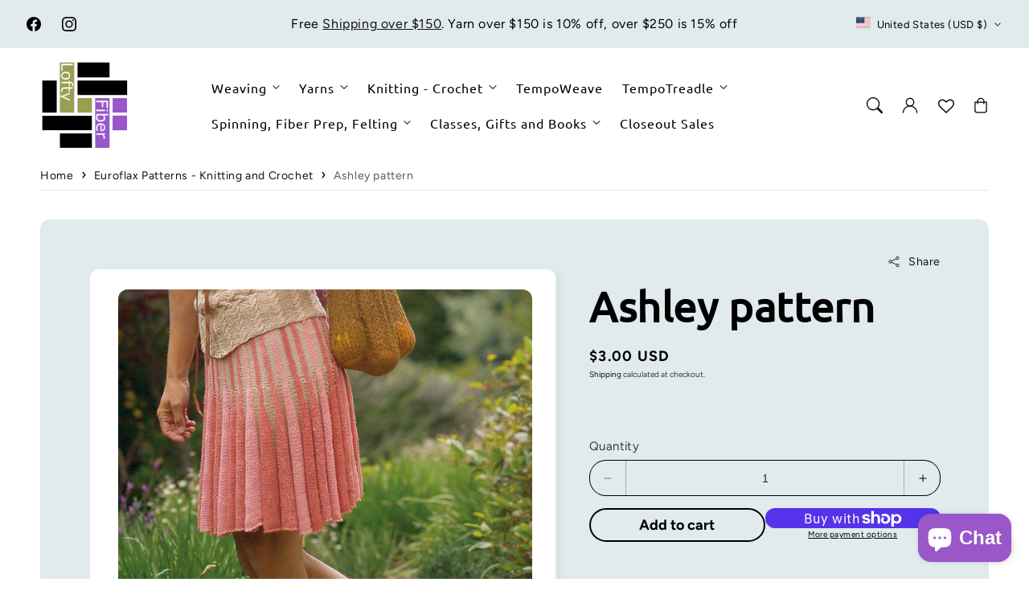

--- FILE ---
content_type: text/html; charset=utf-8
request_url: https://loftyfiber.com/products/ashley-pattern
body_size: 59228
content:
<!doctype html>
  <html class="no-js" lang="en">
    <head>
      <meta charset="utf-8">
      <meta http-equiv="X-UA-Compatible" content="IE=edge">
      <meta name="viewport" content="width=device-width,initial-scale=1">
      <meta name="theme-color" content="">
      <link rel="canonical" href="https://loftyfiber.com/products/ashley-pattern">
      <link rel="preconnect" href="https://cdn.shopify.com" crossorigin><title>
        Ashley pattern
 &ndash; LoftyFiber</title>
  
      
        <meta name="description" content="Ashley featuring Loftyfiber Euroflax.  This is a digital pattern download.">
      
  
      

<meta property="og:site_name" content="LoftyFiber">
<meta property="og:url" content="https://loftyfiber.com/products/ashley-pattern">
<meta property="og:title" content="Ashley pattern">
<meta property="og:type" content="product">
<meta property="og:description" content="Ashley featuring Loftyfiber Euroflax.  This is a digital pattern download."><meta property="og:image" content="http://loftyfiber.com/cdn/shop/products/Ashley_7cd26e04-4765-4927-863f-9f9fb3196a25.jpg?v=1563238757">
  <meta property="og:image:secure_url" content="https://loftyfiber.com/cdn/shop/products/Ashley_7cd26e04-4765-4927-863f-9f9fb3196a25.jpg?v=1563238757">
  <meta property="og:image:width" content="1678">
  <meta property="og:image:height" content="1406"><meta property="og:price:amount" content="3.00">
  <meta property="og:price:currency" content="USD"><meta name="twitter:card" content="summary_large_image">
<meta name="twitter:title" content="Ashley pattern">
<meta name="twitter:description" content="Ashley featuring Loftyfiber Euroflax.  This is a digital pattern download.">

<script src="//loftyfiber.com/cdn/shop/t/22/assets/aos.js?v=177975096054074885861750349287" defer="defer"></script><script src="//loftyfiber.com/cdn/shop/t/22/assets/constants.js?v=165488195745554878101750349286" defer="defer"></script>
      <script src="//loftyfiber.com/cdn/shop/t/22/assets/pubsub.js?v=170167569271861111750349288" defer="defer"></script>
      <script src="//loftyfiber.com/cdn/shop/t/22/assets/global.js?v=41006517223450800621750349287" defer="defer"></script>
      <script src="//loftyfiber.com/cdn/shop/t/22/assets/swiper.min.js?v=72960816452439954231750349286" defer="defer"></script>
  
      <script>
        document.addEventListener('DOMContentLoaded', function () {
        if (document.getElementById('hotspot-section')) {
        // Load your script here
        var script = document.createElement('script');
        script.src = '//loftyfiber.com/cdn/shop/t/22/assets/image-hotspots.js?v=94569711217813583461750349286';
        script.onload = function () {
          initializeHotspots();
        };
        document.head.appendChild(script);
        }
        });
  
        document.addEventListener('shopify:section:load', function () {
        if (document.getElementById('hotspot-section')) {
  
        var script = document.createElement('script');
        script.src = '//loftyfiber.com/cdn/shop/t/22/assets/image-hotspots.js?v=94569711217813583461750349286';
        script.onload = function () {
          initializeHotspots();
        };
        document.head.appendChild(script);
        }
        });
  
        function loadSlider() {
        const requiredClassExists = document.querySelector('.swiper-slide') !== null;
        if (requiredClassExists) {
        const script = document.createElement('script');
        script.src = '//loftyfiber.com/cdn/shop/t/22/assets/advanced-slider.js?v=37156451080211535061750349288';
        document.head.appendChild(script);
        script.onload = function () {
        initializeMainSlider();
            };
          }
        }
        document.addEventListener("shopify:section:load", loadSlider);
        document.addEventListener("DOMContentLoaded", loadSlider);
        document.addEventListener("shopify:block:select", loadSlider);
      </script>
  
      <script>window.performance && window.performance.mark && window.performance.mark('shopify.content_for_header.start');</script><meta name="google-site-verification" content="1km1OKNgSJJlh6etIRM8xqXMh_BUs3k9o9EEQbnRXEw">
<meta id="shopify-digital-wallet" name="shopify-digital-wallet" content="/1206157397/digital_wallets/dialog">
<meta name="shopify-checkout-api-token" content="a896bf957a65008ee6079b1af061a71c">
<meta id="in-context-paypal-metadata" data-shop-id="1206157397" data-venmo-supported="true" data-environment="production" data-locale="en_US" data-paypal-v4="true" data-currency="USD">
<link rel="alternate" type="application/json+oembed" href="https://loftyfiber.com/products/ashley-pattern.oembed">
<script async="async" src="/checkouts/internal/preloads.js?locale=en-US"></script>
<link rel="preconnect" href="https://shop.app" crossorigin="anonymous">
<script async="async" src="https://shop.app/checkouts/internal/preloads.js?locale=en-US&shop_id=1206157397" crossorigin="anonymous"></script>
<script id="apple-pay-shop-capabilities" type="application/json">{"shopId":1206157397,"countryCode":"US","currencyCode":"USD","merchantCapabilities":["supports3DS"],"merchantId":"gid:\/\/shopify\/Shop\/1206157397","merchantName":"LoftyFiber","requiredBillingContactFields":["postalAddress","email"],"requiredShippingContactFields":["postalAddress","email"],"shippingType":"shipping","supportedNetworks":["visa","masterCard","amex","discover","elo","jcb"],"total":{"type":"pending","label":"LoftyFiber","amount":"1.00"},"shopifyPaymentsEnabled":true,"supportsSubscriptions":true}</script>
<script id="shopify-features" type="application/json">{"accessToken":"a896bf957a65008ee6079b1af061a71c","betas":["rich-media-storefront-analytics"],"domain":"loftyfiber.com","predictiveSearch":true,"shopId":1206157397,"locale":"en"}</script>
<script>var Shopify = Shopify || {};
Shopify.shop = "loftyfiber.myshopify.com";
Shopify.locale = "en";
Shopify.currency = {"active":"USD","rate":"1.0"};
Shopify.country = "US";
Shopify.theme = {"name":"Updated to Iris 2.4.0","id":127851200597,"schema_name":"Iris","schema_version":"2.4.0","theme_store_id":2489,"role":"main"};
Shopify.theme.handle = "null";
Shopify.theme.style = {"id":null,"handle":null};
Shopify.cdnHost = "loftyfiber.com/cdn";
Shopify.routes = Shopify.routes || {};
Shopify.routes.root = "/";</script>
<script type="module">!function(o){(o.Shopify=o.Shopify||{}).modules=!0}(window);</script>
<script>!function(o){function n(){var o=[];function n(){o.push(Array.prototype.slice.apply(arguments))}return n.q=o,n}var t=o.Shopify=o.Shopify||{};t.loadFeatures=n(),t.autoloadFeatures=n()}(window);</script>
<script>
  window.ShopifyPay = window.ShopifyPay || {};
  window.ShopifyPay.apiHost = "shop.app\/pay";
  window.ShopifyPay.redirectState = null;
</script>
<script id="shop-js-analytics" type="application/json">{"pageType":"product"}</script>
<script defer="defer" async type="module" src="//loftyfiber.com/cdn/shopifycloud/shop-js/modules/v2/client.init-shop-cart-sync_BApSsMSl.en.esm.js"></script>
<script defer="defer" async type="module" src="//loftyfiber.com/cdn/shopifycloud/shop-js/modules/v2/chunk.common_CBoos6YZ.esm.js"></script>
<script type="module">
  await import("//loftyfiber.com/cdn/shopifycloud/shop-js/modules/v2/client.init-shop-cart-sync_BApSsMSl.en.esm.js");
await import("//loftyfiber.com/cdn/shopifycloud/shop-js/modules/v2/chunk.common_CBoos6YZ.esm.js");

  window.Shopify.SignInWithShop?.initShopCartSync?.({"fedCMEnabled":true,"windoidEnabled":true});

</script>
<script defer="defer" async type="module" src="//loftyfiber.com/cdn/shopifycloud/shop-js/modules/v2/client.payment-terms_BHOWV7U_.en.esm.js"></script>
<script defer="defer" async type="module" src="//loftyfiber.com/cdn/shopifycloud/shop-js/modules/v2/chunk.common_CBoos6YZ.esm.js"></script>
<script defer="defer" async type="module" src="//loftyfiber.com/cdn/shopifycloud/shop-js/modules/v2/chunk.modal_Bu1hFZFC.esm.js"></script>
<script type="module">
  await import("//loftyfiber.com/cdn/shopifycloud/shop-js/modules/v2/client.payment-terms_BHOWV7U_.en.esm.js");
await import("//loftyfiber.com/cdn/shopifycloud/shop-js/modules/v2/chunk.common_CBoos6YZ.esm.js");
await import("//loftyfiber.com/cdn/shopifycloud/shop-js/modules/v2/chunk.modal_Bu1hFZFC.esm.js");

  
</script>
<script>
  window.Shopify = window.Shopify || {};
  if (!window.Shopify.featureAssets) window.Shopify.featureAssets = {};
  window.Shopify.featureAssets['shop-js'] = {"shop-cart-sync":["modules/v2/client.shop-cart-sync_DJczDl9f.en.esm.js","modules/v2/chunk.common_CBoos6YZ.esm.js"],"init-fed-cm":["modules/v2/client.init-fed-cm_BzwGC0Wi.en.esm.js","modules/v2/chunk.common_CBoos6YZ.esm.js"],"init-windoid":["modules/v2/client.init-windoid_BS26ThXS.en.esm.js","modules/v2/chunk.common_CBoos6YZ.esm.js"],"shop-cash-offers":["modules/v2/client.shop-cash-offers_DthCPNIO.en.esm.js","modules/v2/chunk.common_CBoos6YZ.esm.js","modules/v2/chunk.modal_Bu1hFZFC.esm.js"],"shop-button":["modules/v2/client.shop-button_D_JX508o.en.esm.js","modules/v2/chunk.common_CBoos6YZ.esm.js"],"init-shop-email-lookup-coordinator":["modules/v2/client.init-shop-email-lookup-coordinator_DFwWcvrS.en.esm.js","modules/v2/chunk.common_CBoos6YZ.esm.js"],"shop-toast-manager":["modules/v2/client.shop-toast-manager_tEhgP2F9.en.esm.js","modules/v2/chunk.common_CBoos6YZ.esm.js"],"shop-login-button":["modules/v2/client.shop-login-button_DwLgFT0K.en.esm.js","modules/v2/chunk.common_CBoos6YZ.esm.js","modules/v2/chunk.modal_Bu1hFZFC.esm.js"],"avatar":["modules/v2/client.avatar_BTnouDA3.en.esm.js"],"init-shop-cart-sync":["modules/v2/client.init-shop-cart-sync_BApSsMSl.en.esm.js","modules/v2/chunk.common_CBoos6YZ.esm.js"],"pay-button":["modules/v2/client.pay-button_BuNmcIr_.en.esm.js","modules/v2/chunk.common_CBoos6YZ.esm.js"],"init-shop-for-new-customer-accounts":["modules/v2/client.init-shop-for-new-customer-accounts_DrjXSI53.en.esm.js","modules/v2/client.shop-login-button_DwLgFT0K.en.esm.js","modules/v2/chunk.common_CBoos6YZ.esm.js","modules/v2/chunk.modal_Bu1hFZFC.esm.js"],"init-customer-accounts-sign-up":["modules/v2/client.init-customer-accounts-sign-up_TlVCiykN.en.esm.js","modules/v2/client.shop-login-button_DwLgFT0K.en.esm.js","modules/v2/chunk.common_CBoos6YZ.esm.js","modules/v2/chunk.modal_Bu1hFZFC.esm.js"],"shop-follow-button":["modules/v2/client.shop-follow-button_C5D3XtBb.en.esm.js","modules/v2/chunk.common_CBoos6YZ.esm.js","modules/v2/chunk.modal_Bu1hFZFC.esm.js"],"checkout-modal":["modules/v2/client.checkout-modal_8TC_1FUY.en.esm.js","modules/v2/chunk.common_CBoos6YZ.esm.js","modules/v2/chunk.modal_Bu1hFZFC.esm.js"],"init-customer-accounts":["modules/v2/client.init-customer-accounts_C0Oh2ljF.en.esm.js","modules/v2/client.shop-login-button_DwLgFT0K.en.esm.js","modules/v2/chunk.common_CBoos6YZ.esm.js","modules/v2/chunk.modal_Bu1hFZFC.esm.js"],"lead-capture":["modules/v2/client.lead-capture_Cq0gfm7I.en.esm.js","modules/v2/chunk.common_CBoos6YZ.esm.js","modules/v2/chunk.modal_Bu1hFZFC.esm.js"],"shop-login":["modules/v2/client.shop-login_BmtnoEUo.en.esm.js","modules/v2/chunk.common_CBoos6YZ.esm.js","modules/v2/chunk.modal_Bu1hFZFC.esm.js"],"payment-terms":["modules/v2/client.payment-terms_BHOWV7U_.en.esm.js","modules/v2/chunk.common_CBoos6YZ.esm.js","modules/v2/chunk.modal_Bu1hFZFC.esm.js"]};
</script>
<script>(function() {
  var isLoaded = false;
  function asyncLoad() {
    if (isLoaded) return;
    isLoaded = true;
    var urls = ["https:\/\/cdn.hextom.com\/js\/quickannouncementbar.js?shop=loftyfiber.myshopify.com"];
    for (var i = 0; i < urls.length; i++) {
      var s = document.createElement('script');
      s.type = 'text/javascript';
      s.async = true;
      s.src = urls[i];
      var x = document.getElementsByTagName('script')[0];
      x.parentNode.insertBefore(s, x);
    }
  };
  if(window.attachEvent) {
    window.attachEvent('onload', asyncLoad);
  } else {
    window.addEventListener('load', asyncLoad, false);
  }
})();</script>
<script id="__st">var __st={"a":1206157397,"offset":-18000,"reqid":"ea901fe0-5e8f-4165-9337-b6bd3db1c2f2-1768885827","pageurl":"loftyfiber.com\/products\/ashley-pattern","u":"db677303e52a","p":"product","rtyp":"product","rid":2654665867349};</script>
<script>window.ShopifyPaypalV4VisibilityTracking = true;</script>
<script id="captcha-bootstrap">!function(){'use strict';const t='contact',e='account',n='new_comment',o=[[t,t],['blogs',n],['comments',n],[t,'customer']],c=[[e,'customer_login'],[e,'guest_login'],[e,'recover_customer_password'],[e,'create_customer']],r=t=>t.map((([t,e])=>`form[action*='/${t}']:not([data-nocaptcha='true']) input[name='form_type'][value='${e}']`)).join(','),a=t=>()=>t?[...document.querySelectorAll(t)].map((t=>t.form)):[];function s(){const t=[...o],e=r(t);return a(e)}const i='password',u='form_key',d=['recaptcha-v3-token','g-recaptcha-response','h-captcha-response',i],f=()=>{try{return window.sessionStorage}catch{return}},m='__shopify_v',_=t=>t.elements[u];function p(t,e,n=!1){try{const o=window.sessionStorage,c=JSON.parse(o.getItem(e)),{data:r}=function(t){const{data:e,action:n}=t;return t[m]||n?{data:e,action:n}:{data:t,action:n}}(c);for(const[e,n]of Object.entries(r))t.elements[e]&&(t.elements[e].value=n);n&&o.removeItem(e)}catch(o){console.error('form repopulation failed',{error:o})}}const l='form_type',E='cptcha';function T(t){t.dataset[E]=!0}const w=window,h=w.document,L='Shopify',v='ce_forms',y='captcha';let A=!1;((t,e)=>{const n=(g='f06e6c50-85a8-45c8-87d0-21a2b65856fe',I='https://cdn.shopify.com/shopifycloud/storefront-forms-hcaptcha/ce_storefront_forms_captcha_hcaptcha.v1.5.2.iife.js',D={infoText:'Protected by hCaptcha',privacyText:'Privacy',termsText:'Terms'},(t,e,n)=>{const o=w[L][v],c=o.bindForm;if(c)return c(t,g,e,D).then(n);var r;o.q.push([[t,g,e,D],n]),r=I,A||(h.body.append(Object.assign(h.createElement('script'),{id:'captcha-provider',async:!0,src:r})),A=!0)});var g,I,D;w[L]=w[L]||{},w[L][v]=w[L][v]||{},w[L][v].q=[],w[L][y]=w[L][y]||{},w[L][y].protect=function(t,e){n(t,void 0,e),T(t)},Object.freeze(w[L][y]),function(t,e,n,w,h,L){const[v,y,A,g]=function(t,e,n){const i=e?o:[],u=t?c:[],d=[...i,...u],f=r(d),m=r(i),_=r(d.filter((([t,e])=>n.includes(e))));return[a(f),a(m),a(_),s()]}(w,h,L),I=t=>{const e=t.target;return e instanceof HTMLFormElement?e:e&&e.form},D=t=>v().includes(t);t.addEventListener('submit',(t=>{const e=I(t);if(!e)return;const n=D(e)&&!e.dataset.hcaptchaBound&&!e.dataset.recaptchaBound,o=_(e),c=g().includes(e)&&(!o||!o.value);(n||c)&&t.preventDefault(),c&&!n&&(function(t){try{if(!f())return;!function(t){const e=f();if(!e)return;const n=_(t);if(!n)return;const o=n.value;o&&e.removeItem(o)}(t);const e=Array.from(Array(32),(()=>Math.random().toString(36)[2])).join('');!function(t,e){_(t)||t.append(Object.assign(document.createElement('input'),{type:'hidden',name:u})),t.elements[u].value=e}(t,e),function(t,e){const n=f();if(!n)return;const o=[...t.querySelectorAll(`input[type='${i}']`)].map((({name:t})=>t)),c=[...d,...o],r={};for(const[a,s]of new FormData(t).entries())c.includes(a)||(r[a]=s);n.setItem(e,JSON.stringify({[m]:1,action:t.action,data:r}))}(t,e)}catch(e){console.error('failed to persist form',e)}}(e),e.submit())}));const S=(t,e)=>{t&&!t.dataset[E]&&(n(t,e.some((e=>e===t))),T(t))};for(const o of['focusin','change'])t.addEventListener(o,(t=>{const e=I(t);D(e)&&S(e,y())}));const B=e.get('form_key'),M=e.get(l),P=B&&M;t.addEventListener('DOMContentLoaded',(()=>{const t=y();if(P)for(const e of t)e.elements[l].value===M&&p(e,B);[...new Set([...A(),...v().filter((t=>'true'===t.dataset.shopifyCaptcha))])].forEach((e=>S(e,t)))}))}(h,new URLSearchParams(w.location.search),n,t,e,['guest_login'])})(!0,!0)}();</script>
<script integrity="sha256-4kQ18oKyAcykRKYeNunJcIwy7WH5gtpwJnB7kiuLZ1E=" data-source-attribution="shopify.loadfeatures" defer="defer" src="//loftyfiber.com/cdn/shopifycloud/storefront/assets/storefront/load_feature-a0a9edcb.js" crossorigin="anonymous"></script>
<script crossorigin="anonymous" defer="defer" src="//loftyfiber.com/cdn/shopifycloud/storefront/assets/shopify_pay/storefront-65b4c6d7.js?v=20250812"></script>
<script data-source-attribution="shopify.dynamic_checkout.dynamic.init">var Shopify=Shopify||{};Shopify.PaymentButton=Shopify.PaymentButton||{isStorefrontPortableWallets:!0,init:function(){window.Shopify.PaymentButton.init=function(){};var t=document.createElement("script");t.src="https://loftyfiber.com/cdn/shopifycloud/portable-wallets/latest/portable-wallets.en.js",t.type="module",document.head.appendChild(t)}};
</script>
<script data-source-attribution="shopify.dynamic_checkout.buyer_consent">
  function portableWalletsHideBuyerConsent(e){var t=document.getElementById("shopify-buyer-consent"),n=document.getElementById("shopify-subscription-policy-button");t&&n&&(t.classList.add("hidden"),t.setAttribute("aria-hidden","true"),n.removeEventListener("click",e))}function portableWalletsShowBuyerConsent(e){var t=document.getElementById("shopify-buyer-consent"),n=document.getElementById("shopify-subscription-policy-button");t&&n&&(t.classList.remove("hidden"),t.removeAttribute("aria-hidden"),n.addEventListener("click",e))}window.Shopify?.PaymentButton&&(window.Shopify.PaymentButton.hideBuyerConsent=portableWalletsHideBuyerConsent,window.Shopify.PaymentButton.showBuyerConsent=portableWalletsShowBuyerConsent);
</script>
<script>
  function portableWalletsCleanup(e){e&&e.src&&console.error("Failed to load portable wallets script "+e.src);var t=document.querySelectorAll("shopify-accelerated-checkout .shopify-payment-button__skeleton, shopify-accelerated-checkout-cart .wallet-cart-button__skeleton"),e=document.getElementById("shopify-buyer-consent");for(let e=0;e<t.length;e++)t[e].remove();e&&e.remove()}function portableWalletsNotLoadedAsModule(e){e instanceof ErrorEvent&&"string"==typeof e.message&&e.message.includes("import.meta")&&"string"==typeof e.filename&&e.filename.includes("portable-wallets")&&(window.removeEventListener("error",portableWalletsNotLoadedAsModule),window.Shopify.PaymentButton.failedToLoad=e,"loading"===document.readyState?document.addEventListener("DOMContentLoaded",window.Shopify.PaymentButton.init):window.Shopify.PaymentButton.init())}window.addEventListener("error",portableWalletsNotLoadedAsModule);
</script>

<script type="module" src="https://loftyfiber.com/cdn/shopifycloud/portable-wallets/latest/portable-wallets.en.js" onError="portableWalletsCleanup(this)" crossorigin="anonymous"></script>
<script nomodule>
  document.addEventListener("DOMContentLoaded", portableWalletsCleanup);
</script>

<script id='scb4127' type='text/javascript' async='' src='https://loftyfiber.com/cdn/shopifycloud/privacy-banner/storefront-banner.js'></script><link id="shopify-accelerated-checkout-styles" rel="stylesheet" media="screen" href="https://loftyfiber.com/cdn/shopifycloud/portable-wallets/latest/accelerated-checkout-backwards-compat.css" crossorigin="anonymous">
<style id="shopify-accelerated-checkout-cart">
        #shopify-buyer-consent {
  margin-top: 1em;
  display: inline-block;
  width: 100%;
}

#shopify-buyer-consent.hidden {
  display: none;
}

#shopify-subscription-policy-button {
  background: none;
  border: none;
  padding: 0;
  text-decoration: underline;
  font-size: inherit;
  cursor: pointer;
}

#shopify-subscription-policy-button::before {
  box-shadow: none;
}

      </style>
<script id="sections-script" data-sections="header,footer" defer="defer" src="//loftyfiber.com/cdn/shop/t/22/compiled_assets/scripts.js?v=3284"></script>
<script>window.performance && window.performance.mark && window.performance.mark('shopify.content_for_header.end');</script>

  
      <style data-shopify>
        @font-face {
  font-family: Figtree;
  font-weight: 400;
  font-style: normal;
  font-display: swap;
  src: url("//loftyfiber.com/cdn/fonts/figtree/figtree_n4.3c0838aba1701047e60be6a99a1b0a40ce9b8419.woff2") format("woff2"),
       url("//loftyfiber.com/cdn/fonts/figtree/figtree_n4.c0575d1db21fc3821f17fd6617d3dee552312137.woff") format("woff");
}

        @font-face {
  font-family: Figtree;
  font-weight: 700;
  font-style: normal;
  font-display: swap;
  src: url("//loftyfiber.com/cdn/fonts/figtree/figtree_n7.2fd9bfe01586148e644724096c9d75e8c7a90e55.woff2") format("woff2"),
       url("//loftyfiber.com/cdn/fonts/figtree/figtree_n7.ea05de92d862f9594794ab281c4c3a67501ef5fc.woff") format("woff");
}

        @font-face {
  font-family: Figtree;
  font-weight: 400;
  font-style: italic;
  font-display: swap;
  src: url("//loftyfiber.com/cdn/fonts/figtree/figtree_i4.89f7a4275c064845c304a4cf8a4a586060656db2.woff2") format("woff2"),
       url("//loftyfiber.com/cdn/fonts/figtree/figtree_i4.6f955aaaafc55a22ffc1f32ecf3756859a5ad3e2.woff") format("woff");
}

        @font-face {
  font-family: Figtree;
  font-weight: 700;
  font-style: italic;
  font-display: swap;
  src: url("//loftyfiber.com/cdn/fonts/figtree/figtree_i7.06add7096a6f2ab742e09ec7e498115904eda1fe.woff2") format("woff2"),
       url("//loftyfiber.com/cdn/fonts/figtree/figtree_i7.ee584b5fcaccdbb5518c0228158941f8df81b101.woff") format("woff");
}

        @font-face {
  font-family: Ubuntu;
  font-weight: 400;
  font-style: normal;
  font-display: swap;
  src: url("//loftyfiber.com/cdn/fonts/ubuntu/ubuntu_n4.2c466c9d72970fbeeea5774a5658b256f03b28fd.woff2") format("woff2"),
       url("//loftyfiber.com/cdn/fonts/ubuntu/ubuntu_n4.7d58d3bbaa6e4145f1df3f31b336b0f96f56885c.woff") format("woff");
}


        
        :root,
        .color-option-1 {
          --color-background: 255,255,255;
          
            --gradient-background: ;
          

        

          --color-foreground: 0, 0, 0;
          --color-base-solid-button-labels: 255, 255, 255;
          --color-base-solid-button: 0, 0, 0;
          --color-base-outline-button-labels: 0, 0, 0;
          --color-background-contrast: 191,191,191;
          --color-shadow: 0, 0, 0;
          --color-link: 18, 18, 18;
          }
      
        
        .color-option-2 {
          --color-background: 225,234,237;
          
            --gradient-background: ;
          

        

          --color-foreground: 0, 0, 0;
          --color-base-solid-button-labels: 255, 255, 255;
          --color-base-solid-button: 0, 0, 0;
          --color-base-outline-button-labels: 0, 0, 0;
          --color-background-contrast: 145,178,189;
          --color-shadow: 0, 0, 0;
          --color-link: 18, 18, 18;
          }
      

      body, .color-option-1, .color-option-2 {
        color: rgba(var(--color-foreground), 0.75);
        background-color: rgb(var(--color-background));
      }
  
        :root {

          --color-base-background-2: 225, 234, 237;
          --color-base-background-3: 255, 255, 255;
          --color-base-background-accent-1: 199, 77, 87;
          --color-base-accent-1: 255, 255, 255;
          --color-base-accent-2: 64, 124, 144;
          --color-base-text-accent-2: 255, 255, 255;
          --color-base-border-1: 225, 234, 237;
          --color-base-opacity: 0, 0, 0;
          --color-base-quick-add-button-labels: 0, 0, 0;
          --color-base-quick-add-button: 255, 255, 255;
          --payment-terms-background-color: ;
  
          --font-body-family: Figtree, sans-serif;
          --font-body-style: normal;
          --font-body-weight: 400;
          --font-body-weight-bold: 700;
  
          --font-heading-family: Ubuntu, sans-serif;
          --font-heading-style: normal;
          --font-heading-weight: 400;
          --font-heading-weight-bold: bold;
  
          --font-body-scale: 1.0;
          --font-heading-scale: 1.0;
          --font-navigation-scale: 1.0;
          --font-subnavigation-scale: 1.0;
          --text-transform: none;
  
          --media-padding: px;
          --media-border-opacity: 0.0;
          --media-border-width: 0px;
          --media-radius: 12px;
          --media-shadow-opacity: 0.05;
          --media-shadow-horizontal-offset: 4px;
          --media-shadow-vertical-offset: 4px;
          --media-shadow-blur-radius: 10px;
          --media-shadow-visible: 1;
  
          --page-width: 1920px;
          --page-width-margin: 0rem;
  
          --product-card-image-padding: 0.0rem;
          --product-card-corner-radius: 1.2rem;
          --product-card-text-alignment: center;
          --product-card-border-width: 0.0rem;
          --product-card-border-opacity: 0.0;
          --product-card-shadow-opacity: 0.05;
          --product-card-shadow-visible: 1;
          --product-card-shadow-horizontal-offset: 0.4rem;
          --product-card-shadow-vertical-offset: 0.4rem;
          --product-card-shadow-blur-radius: 1.0rem;
  
          --collection-card-image-padding: 0.0rem;
          --collection-card-text-alignment: ;
  
          --blog-card-image-padding: 0.0rem;
          --blog-card-corner-radius: 1.2rem;
          --blog-card-text-alignment: left;
          --blog-card-border-width: 0.0rem;
          --blog-card-border-opacity: 0.0;
          --blog-card-shadow-opacity: 0.05;
          --blog-card-shadow-visible: 1;
          --blog-card-shadow-horizontal-offset: 0.4rem;
          --blog-card-shadow-vertical-offset: 0.4rem;
          --blog-card-shadow-blur-radius: 1.0rem;
  
          --badge-corner-radius: 1.0rem;
          --custom-badge-color: 255,255,255;
          --custom-badge-background: 64,125,145;
  
  
          
          --popup-border-width: 0px;
          --popup-border-opacity: 0.0;
          --popup-corner-radius: 12px;
          --popup-shadow-opacity: 0.05;
          --popup-shadow-horizontal-offset: 4px;
          --popup-shadow-vertical-offset: 4px;
          --popup-shadow-blur-radius: 10px;
          
  
          
          --drawer-border-width: 0px;
          --drawer-border-opacity: 0;
          --drawer-shadow-opacity: 0;
          --drawer-shadow-horizontal-offset: 0px;
          --drawer-shadow-vertical-offset: 0px;
          --drawer-shadow-blur-radius: 0px;
          
  
          --spacing-sections-desktop: 60px;
          --spacing-sections-mobile: 42px;
  
          --grid-desktop-vertical-spacing: 8px;
          --grid-desktop-horizontal-spacing: 20px;
          --grid-mobile-vertical-spacing: 4px;
          --grid-mobile-horizontal-spacing: 10px;
  
          --buttons-radius: 40px;
          --buttons-radius-outset: 41px;
          --buttons-border-width: 1px;
          --buttons-border-opacity: 0.0;
          --buttons-shadow-opacity: 0.0;
          --buttons-shadow-visible: 0;
          --buttons-shadow-horizontal-offset: px;
          --buttons-shadow-vertical-offset: px;
          --buttons-shadow-blur-radius: px;
          --buttons-border-offset: 0.3px;
  
          
          --inputs-radius: 12px;
          --inputs-border-width: 0px;
          --inputs-border-opacity: 0.0;
          --inputs-shadow-opacity: 0.05;
          --inputs-shadow-horizontal-offset: 4px;
          --inputs-shadow-vertical-offset: 4px;
          --inputs-shadow-blur-radius: 10px;
          --inputs-radius-outset: 12px;
          
  
          --variant-pills-radius: 12px;
          --variant-pills-border-width: 0px;
          --variant-pills-border-opacity: 0.0;
          --variant-pills-shadow-opacity: 0.05;
          --variant-pills-shadow-horizontal-offset: 4px;
          --variant-pills-shadow-vertical-offset: 4px;
          --variant-pills-shadow-blur-radius: 10px;
  
          --scroll-indicator-color: 199,77,87;
        }
  
        *,
        *::before,
        *::after {
          box-sizing: inherit;
        }
  
        html {
          box-sizing: border-box;
          font-size: calc(var(--font-body-scale) * 62.5%);
          height: 100%;
        }
  
        body {
          display: grid;
          grid-template-rows: auto auto 1fr auto;
          grid-template-columns: 100%;
          min-height: 100%;
          margin: 0;
          font-size: 1.6rem;
          letter-spacing: 0.06rem;
          line-height: calc(1 + 0.8 / var(--font-body-scale));
          font-family: var(--font-body-family);
          font-style: var(--font-body-style);
          font-weight: var(--font-body-weight);
          opacity: 1;
          visibility: visible;
          transition: opacity 0.3s ease-in-out;
        }
  
        @media screen and (min-width: 990px) {
          body {
            font-size: 1.8rem;
          }
        }
        .no-fouc body {
          visibility: hidden; /* Hide until fully loaded */
          opacity: 0.01;
          transition: opacity 0.3s ease-in-out, visibility 0s;
        }
      </style>
  
      <link href="//loftyfiber.com/cdn/shop/t/22/assets/base.css?v=35295615861373450091752505142" rel="stylesheet" type="text/css" media="all" />
<link href="//loftyfiber.com/cdn/shop/t/22/assets/aos.css?v=127948300458798721561750349286" rel="stylesheet" type="text/css" media="all" />
<link rel="preload" as="font" href="//loftyfiber.com/cdn/fonts/figtree/figtree_n4.3c0838aba1701047e60be6a99a1b0a40ce9b8419.woff2" type="font/woff2" crossorigin><link rel="preload" as="font" href="//loftyfiber.com/cdn/fonts/ubuntu/ubuntu_n4.2c466c9d72970fbeeea5774a5658b256f03b28fd.woff2" type="font/woff2" crossorigin><link
          rel="stylesheet"
          href="//loftyfiber.com/cdn/shop/t/22/assets/component-predictive-search.css?v=170300970745231676541750349287"
          media="print"
          onload="this.media='all'"
        ><script>
        document.documentElement.className = document.documentElement.className.replace('no-js', 'js');
        if (Shopify.designMode) {
          document.documentElement.classList.add('shopify-design-mode');
        }
      </script>
      <script>
        document.documentElement.classList.add('no-fouc');
        window.addEventListener('load', function() {
        document.documentElement.classList.remove('no-fouc');
        });
      </script>

      <noscript>
        <link href="//loftyfiber.com/cdn/shop/t/22/assets/animations-noscript.css?v=12077457434367658381750349287" rel="stylesheet" type="text/css" media="all" />
      </noscript>
    <!-- BEGIN app block: shopify://apps/pagefly-page-builder/blocks/app-embed/83e179f7-59a0-4589-8c66-c0dddf959200 -->

<!-- BEGIN app snippet: pagefly-cro-ab-testing-main -->







<script>
  ;(function () {
    const url = new URL(window.location)
    const viewParam = url.searchParams.get('view')
    if (viewParam && viewParam.includes('variant-pf-')) {
      url.searchParams.set('pf_v', viewParam)
      url.searchParams.delete('view')
      window.history.replaceState({}, '', url)
    }
  })()
</script>



<script type='module'>
  
  window.PAGEFLY_CRO = window.PAGEFLY_CRO || {}

  window.PAGEFLY_CRO['data_debug'] = {
    original_template_suffix: "all_products",
    allow_ab_test: false,
    ab_test_start_time: 0,
    ab_test_end_time: 0,
    today_date_time: 1768885827000,
  }
  window.PAGEFLY_CRO['GA4'] = { enabled: false}
</script>

<!-- END app snippet -->








  <script src='https://cdn.shopify.com/extensions/019bb4f9-aed6-78a3-be91-e9d44663e6bf/pagefly-page-builder-215/assets/pagefly-helper.js' defer='defer'></script>

  <script src='https://cdn.shopify.com/extensions/019bb4f9-aed6-78a3-be91-e9d44663e6bf/pagefly-page-builder-215/assets/pagefly-general-helper.js' defer='defer'></script>

  <script src='https://cdn.shopify.com/extensions/019bb4f9-aed6-78a3-be91-e9d44663e6bf/pagefly-page-builder-215/assets/pagefly-snap-slider.js' defer='defer'></script>

  <script src='https://cdn.shopify.com/extensions/019bb4f9-aed6-78a3-be91-e9d44663e6bf/pagefly-page-builder-215/assets/pagefly-slideshow-v3.js' defer='defer'></script>

  <script src='https://cdn.shopify.com/extensions/019bb4f9-aed6-78a3-be91-e9d44663e6bf/pagefly-page-builder-215/assets/pagefly-slideshow-v4.js' defer='defer'></script>

  <script src='https://cdn.shopify.com/extensions/019bb4f9-aed6-78a3-be91-e9d44663e6bf/pagefly-page-builder-215/assets/pagefly-glider.js' defer='defer'></script>

  <script src='https://cdn.shopify.com/extensions/019bb4f9-aed6-78a3-be91-e9d44663e6bf/pagefly-page-builder-215/assets/pagefly-slideshow-v1-v2.js' defer='defer'></script>

  <script src='https://cdn.shopify.com/extensions/019bb4f9-aed6-78a3-be91-e9d44663e6bf/pagefly-page-builder-215/assets/pagefly-product-media.js' defer='defer'></script>

  <script src='https://cdn.shopify.com/extensions/019bb4f9-aed6-78a3-be91-e9d44663e6bf/pagefly-page-builder-215/assets/pagefly-product.js' defer='defer'></script>


<script id='pagefly-helper-data' type='application/json'>
  {
    "page_optimization": {
      "assets_prefetching": false
    },
    "elements_asset_mapper": {
      "Accordion": "https://cdn.shopify.com/extensions/019bb4f9-aed6-78a3-be91-e9d44663e6bf/pagefly-page-builder-215/assets/pagefly-accordion.js",
      "Accordion3": "https://cdn.shopify.com/extensions/019bb4f9-aed6-78a3-be91-e9d44663e6bf/pagefly-page-builder-215/assets/pagefly-accordion3.js",
      "CountDown": "https://cdn.shopify.com/extensions/019bb4f9-aed6-78a3-be91-e9d44663e6bf/pagefly-page-builder-215/assets/pagefly-countdown.js",
      "GMap1": "https://cdn.shopify.com/extensions/019bb4f9-aed6-78a3-be91-e9d44663e6bf/pagefly-page-builder-215/assets/pagefly-gmap.js",
      "GMap2": "https://cdn.shopify.com/extensions/019bb4f9-aed6-78a3-be91-e9d44663e6bf/pagefly-page-builder-215/assets/pagefly-gmap.js",
      "GMapBasicV2": "https://cdn.shopify.com/extensions/019bb4f9-aed6-78a3-be91-e9d44663e6bf/pagefly-page-builder-215/assets/pagefly-gmap.js",
      "GMapAdvancedV2": "https://cdn.shopify.com/extensions/019bb4f9-aed6-78a3-be91-e9d44663e6bf/pagefly-page-builder-215/assets/pagefly-gmap.js",
      "HTML.Video": "https://cdn.shopify.com/extensions/019bb4f9-aed6-78a3-be91-e9d44663e6bf/pagefly-page-builder-215/assets/pagefly-htmlvideo.js",
      "HTML.Video2": "https://cdn.shopify.com/extensions/019bb4f9-aed6-78a3-be91-e9d44663e6bf/pagefly-page-builder-215/assets/pagefly-htmlvideo2.js",
      "HTML.Video3": "https://cdn.shopify.com/extensions/019bb4f9-aed6-78a3-be91-e9d44663e6bf/pagefly-page-builder-215/assets/pagefly-htmlvideo2.js",
      "BackgroundVideo": "https://cdn.shopify.com/extensions/019bb4f9-aed6-78a3-be91-e9d44663e6bf/pagefly-page-builder-215/assets/pagefly-htmlvideo2.js",
      "Instagram": "https://cdn.shopify.com/extensions/019bb4f9-aed6-78a3-be91-e9d44663e6bf/pagefly-page-builder-215/assets/pagefly-instagram.js",
      "Instagram2": "https://cdn.shopify.com/extensions/019bb4f9-aed6-78a3-be91-e9d44663e6bf/pagefly-page-builder-215/assets/pagefly-instagram.js",
      "Insta3": "https://cdn.shopify.com/extensions/019bb4f9-aed6-78a3-be91-e9d44663e6bf/pagefly-page-builder-215/assets/pagefly-instagram3.js",
      "Tabs": "https://cdn.shopify.com/extensions/019bb4f9-aed6-78a3-be91-e9d44663e6bf/pagefly-page-builder-215/assets/pagefly-tab.js",
      "Tabs3": "https://cdn.shopify.com/extensions/019bb4f9-aed6-78a3-be91-e9d44663e6bf/pagefly-page-builder-215/assets/pagefly-tab3.js",
      "ProductBox": "https://cdn.shopify.com/extensions/019bb4f9-aed6-78a3-be91-e9d44663e6bf/pagefly-page-builder-215/assets/pagefly-cart.js",
      "FBPageBox2": "https://cdn.shopify.com/extensions/019bb4f9-aed6-78a3-be91-e9d44663e6bf/pagefly-page-builder-215/assets/pagefly-facebook.js",
      "FBLikeButton2": "https://cdn.shopify.com/extensions/019bb4f9-aed6-78a3-be91-e9d44663e6bf/pagefly-page-builder-215/assets/pagefly-facebook.js",
      "TwitterFeed2": "https://cdn.shopify.com/extensions/019bb4f9-aed6-78a3-be91-e9d44663e6bf/pagefly-page-builder-215/assets/pagefly-twitter.js",
      "Paragraph4": "https://cdn.shopify.com/extensions/019bb4f9-aed6-78a3-be91-e9d44663e6bf/pagefly-page-builder-215/assets/pagefly-paragraph4.js",

      "AliReviews": "https://cdn.shopify.com/extensions/019bb4f9-aed6-78a3-be91-e9d44663e6bf/pagefly-page-builder-215/assets/pagefly-3rd-elements.js",
      "BackInStock": "https://cdn.shopify.com/extensions/019bb4f9-aed6-78a3-be91-e9d44663e6bf/pagefly-page-builder-215/assets/pagefly-3rd-elements.js",
      "GloboBackInStock": "https://cdn.shopify.com/extensions/019bb4f9-aed6-78a3-be91-e9d44663e6bf/pagefly-page-builder-215/assets/pagefly-3rd-elements.js",
      "GrowaveWishlist": "https://cdn.shopify.com/extensions/019bb4f9-aed6-78a3-be91-e9d44663e6bf/pagefly-page-builder-215/assets/pagefly-3rd-elements.js",
      "InfiniteOptionsShopPad": "https://cdn.shopify.com/extensions/019bb4f9-aed6-78a3-be91-e9d44663e6bf/pagefly-page-builder-215/assets/pagefly-3rd-elements.js",
      "InkybayProductPersonalizer": "https://cdn.shopify.com/extensions/019bb4f9-aed6-78a3-be91-e9d44663e6bf/pagefly-page-builder-215/assets/pagefly-3rd-elements.js",
      "LimeSpot": "https://cdn.shopify.com/extensions/019bb4f9-aed6-78a3-be91-e9d44663e6bf/pagefly-page-builder-215/assets/pagefly-3rd-elements.js",
      "Loox": "https://cdn.shopify.com/extensions/019bb4f9-aed6-78a3-be91-e9d44663e6bf/pagefly-page-builder-215/assets/pagefly-3rd-elements.js",
      "Opinew": "https://cdn.shopify.com/extensions/019bb4f9-aed6-78a3-be91-e9d44663e6bf/pagefly-page-builder-215/assets/pagefly-3rd-elements.js",
      "Powr": "https://cdn.shopify.com/extensions/019bb4f9-aed6-78a3-be91-e9d44663e6bf/pagefly-page-builder-215/assets/pagefly-3rd-elements.js",
      "ProductReviews": "https://cdn.shopify.com/extensions/019bb4f9-aed6-78a3-be91-e9d44663e6bf/pagefly-page-builder-215/assets/pagefly-3rd-elements.js",
      "PushOwl": "https://cdn.shopify.com/extensions/019bb4f9-aed6-78a3-be91-e9d44663e6bf/pagefly-page-builder-215/assets/pagefly-3rd-elements.js",
      "ReCharge": "https://cdn.shopify.com/extensions/019bb4f9-aed6-78a3-be91-e9d44663e6bf/pagefly-page-builder-215/assets/pagefly-3rd-elements.js",
      "Rivyo": "https://cdn.shopify.com/extensions/019bb4f9-aed6-78a3-be91-e9d44663e6bf/pagefly-page-builder-215/assets/pagefly-3rd-elements.js",
      "TrackingMore": "https://cdn.shopify.com/extensions/019bb4f9-aed6-78a3-be91-e9d44663e6bf/pagefly-page-builder-215/assets/pagefly-3rd-elements.js",
      "Vitals": "https://cdn.shopify.com/extensions/019bb4f9-aed6-78a3-be91-e9d44663e6bf/pagefly-page-builder-215/assets/pagefly-3rd-elements.js",
      "Wiser": "https://cdn.shopify.com/extensions/019bb4f9-aed6-78a3-be91-e9d44663e6bf/pagefly-page-builder-215/assets/pagefly-3rd-elements.js"
    },
    "custom_elements_mapper": {
      "pf-click-action-element": "https://cdn.shopify.com/extensions/019bb4f9-aed6-78a3-be91-e9d44663e6bf/pagefly-page-builder-215/assets/pagefly-click-action-element.js",
      "pf-dialog-element": "https://cdn.shopify.com/extensions/019bb4f9-aed6-78a3-be91-e9d44663e6bf/pagefly-page-builder-215/assets/pagefly-dialog-element.js"
    }
  }
</script>


<!-- END app block --><script src="https://cdn.shopify.com/extensions/e4b3a77b-20c9-4161-b1bb-deb87046128d/inbox-1253/assets/inbox-chat-loader.js" type="text/javascript" defer="defer"></script>
<link href="https://monorail-edge.shopifysvc.com" rel="dns-prefetch">
<script>(function(){if ("sendBeacon" in navigator && "performance" in window) {try {var session_token_from_headers = performance.getEntriesByType('navigation')[0].serverTiming.find(x => x.name == '_s').description;} catch {var session_token_from_headers = undefined;}var session_cookie_matches = document.cookie.match(/_shopify_s=([^;]*)/);var session_token_from_cookie = session_cookie_matches && session_cookie_matches.length === 2 ? session_cookie_matches[1] : "";var session_token = session_token_from_headers || session_token_from_cookie || "";function handle_abandonment_event(e) {var entries = performance.getEntries().filter(function(entry) {return /monorail-edge.shopifysvc.com/.test(entry.name);});if (!window.abandonment_tracked && entries.length === 0) {window.abandonment_tracked = true;var currentMs = Date.now();var navigation_start = performance.timing.navigationStart;var payload = {shop_id: 1206157397,url: window.location.href,navigation_start,duration: currentMs - navigation_start,session_token,page_type: "product"};window.navigator.sendBeacon("https://monorail-edge.shopifysvc.com/v1/produce", JSON.stringify({schema_id: "online_store_buyer_site_abandonment/1.1",payload: payload,metadata: {event_created_at_ms: currentMs,event_sent_at_ms: currentMs}}));}}window.addEventListener('pagehide', handle_abandonment_event);}}());</script>
<script id="web-pixels-manager-setup">(function e(e,d,r,n,o){if(void 0===o&&(o={}),!Boolean(null===(a=null===(i=window.Shopify)||void 0===i?void 0:i.analytics)||void 0===a?void 0:a.replayQueue)){var i,a;window.Shopify=window.Shopify||{};var t=window.Shopify;t.analytics=t.analytics||{};var s=t.analytics;s.replayQueue=[],s.publish=function(e,d,r){return s.replayQueue.push([e,d,r]),!0};try{self.performance.mark("wpm:start")}catch(e){}var l=function(){var e={modern:/Edge?\/(1{2}[4-9]|1[2-9]\d|[2-9]\d{2}|\d{4,})\.\d+(\.\d+|)|Firefox\/(1{2}[4-9]|1[2-9]\d|[2-9]\d{2}|\d{4,})\.\d+(\.\d+|)|Chrom(ium|e)\/(9{2}|\d{3,})\.\d+(\.\d+|)|(Maci|X1{2}).+ Version\/(15\.\d+|(1[6-9]|[2-9]\d|\d{3,})\.\d+)([,.]\d+|)( \(\w+\)|)( Mobile\/\w+|) Safari\/|Chrome.+OPR\/(9{2}|\d{3,})\.\d+\.\d+|(CPU[ +]OS|iPhone[ +]OS|CPU[ +]iPhone|CPU IPhone OS|CPU iPad OS)[ +]+(15[._]\d+|(1[6-9]|[2-9]\d|\d{3,})[._]\d+)([._]\d+|)|Android:?[ /-](13[3-9]|1[4-9]\d|[2-9]\d{2}|\d{4,})(\.\d+|)(\.\d+|)|Android.+Firefox\/(13[5-9]|1[4-9]\d|[2-9]\d{2}|\d{4,})\.\d+(\.\d+|)|Android.+Chrom(ium|e)\/(13[3-9]|1[4-9]\d|[2-9]\d{2}|\d{4,})\.\d+(\.\d+|)|SamsungBrowser\/([2-9]\d|\d{3,})\.\d+/,legacy:/Edge?\/(1[6-9]|[2-9]\d|\d{3,})\.\d+(\.\d+|)|Firefox\/(5[4-9]|[6-9]\d|\d{3,})\.\d+(\.\d+|)|Chrom(ium|e)\/(5[1-9]|[6-9]\d|\d{3,})\.\d+(\.\d+|)([\d.]+$|.*Safari\/(?![\d.]+ Edge\/[\d.]+$))|(Maci|X1{2}).+ Version\/(10\.\d+|(1[1-9]|[2-9]\d|\d{3,})\.\d+)([,.]\d+|)( \(\w+\)|)( Mobile\/\w+|) Safari\/|Chrome.+OPR\/(3[89]|[4-9]\d|\d{3,})\.\d+\.\d+|(CPU[ +]OS|iPhone[ +]OS|CPU[ +]iPhone|CPU IPhone OS|CPU iPad OS)[ +]+(10[._]\d+|(1[1-9]|[2-9]\d|\d{3,})[._]\d+)([._]\d+|)|Android:?[ /-](13[3-9]|1[4-9]\d|[2-9]\d{2}|\d{4,})(\.\d+|)(\.\d+|)|Mobile Safari.+OPR\/([89]\d|\d{3,})\.\d+\.\d+|Android.+Firefox\/(13[5-9]|1[4-9]\d|[2-9]\d{2}|\d{4,})\.\d+(\.\d+|)|Android.+Chrom(ium|e)\/(13[3-9]|1[4-9]\d|[2-9]\d{2}|\d{4,})\.\d+(\.\d+|)|Android.+(UC? ?Browser|UCWEB|U3)[ /]?(15\.([5-9]|\d{2,})|(1[6-9]|[2-9]\d|\d{3,})\.\d+)\.\d+|SamsungBrowser\/(5\.\d+|([6-9]|\d{2,})\.\d+)|Android.+MQ{2}Browser\/(14(\.(9|\d{2,})|)|(1[5-9]|[2-9]\d|\d{3,})(\.\d+|))(\.\d+|)|K[Aa][Ii]OS\/(3\.\d+|([4-9]|\d{2,})\.\d+)(\.\d+|)/},d=e.modern,r=e.legacy,n=navigator.userAgent;return n.match(d)?"modern":n.match(r)?"legacy":"unknown"}(),u="modern"===l?"modern":"legacy",c=(null!=n?n:{modern:"",legacy:""})[u],f=function(e){return[e.baseUrl,"/wpm","/b",e.hashVersion,"modern"===e.buildTarget?"m":"l",".js"].join("")}({baseUrl:d,hashVersion:r,buildTarget:u}),m=function(e){var d=e.version,r=e.bundleTarget,n=e.surface,o=e.pageUrl,i=e.monorailEndpoint;return{emit:function(e){var a=e.status,t=e.errorMsg,s=(new Date).getTime(),l=JSON.stringify({metadata:{event_sent_at_ms:s},events:[{schema_id:"web_pixels_manager_load/3.1",payload:{version:d,bundle_target:r,page_url:o,status:a,surface:n,error_msg:t},metadata:{event_created_at_ms:s}}]});if(!i)return console&&console.warn&&console.warn("[Web Pixels Manager] No Monorail endpoint provided, skipping logging."),!1;try{return self.navigator.sendBeacon.bind(self.navigator)(i,l)}catch(e){}var u=new XMLHttpRequest;try{return u.open("POST",i,!0),u.setRequestHeader("Content-Type","text/plain"),u.send(l),!0}catch(e){return console&&console.warn&&console.warn("[Web Pixels Manager] Got an unhandled error while logging to Monorail."),!1}}}}({version:r,bundleTarget:l,surface:e.surface,pageUrl:self.location.href,monorailEndpoint:e.monorailEndpoint});try{o.browserTarget=l,function(e){var d=e.src,r=e.async,n=void 0===r||r,o=e.onload,i=e.onerror,a=e.sri,t=e.scriptDataAttributes,s=void 0===t?{}:t,l=document.createElement("script"),u=document.querySelector("head"),c=document.querySelector("body");if(l.async=n,l.src=d,a&&(l.integrity=a,l.crossOrigin="anonymous"),s)for(var f in s)if(Object.prototype.hasOwnProperty.call(s,f))try{l.dataset[f]=s[f]}catch(e){}if(o&&l.addEventListener("load",o),i&&l.addEventListener("error",i),u)u.appendChild(l);else{if(!c)throw new Error("Did not find a head or body element to append the script");c.appendChild(l)}}({src:f,async:!0,onload:function(){if(!function(){var e,d;return Boolean(null===(d=null===(e=window.Shopify)||void 0===e?void 0:e.analytics)||void 0===d?void 0:d.initialized)}()){var d=window.webPixelsManager.init(e)||void 0;if(d){var r=window.Shopify.analytics;r.replayQueue.forEach((function(e){var r=e[0],n=e[1],o=e[2];d.publishCustomEvent(r,n,o)})),r.replayQueue=[],r.publish=d.publishCustomEvent,r.visitor=d.visitor,r.initialized=!0}}},onerror:function(){return m.emit({status:"failed",errorMsg:"".concat(f," has failed to load")})},sri:function(e){var d=/^sha384-[A-Za-z0-9+/=]+$/;return"string"==typeof e&&d.test(e)}(c)?c:"",scriptDataAttributes:o}),m.emit({status:"loading"})}catch(e){m.emit({status:"failed",errorMsg:(null==e?void 0:e.message)||"Unknown error"})}}})({shopId: 1206157397,storefrontBaseUrl: "https://loftyfiber.com",extensionsBaseUrl: "https://extensions.shopifycdn.com/cdn/shopifycloud/web-pixels-manager",monorailEndpoint: "https://monorail-edge.shopifysvc.com/unstable/produce_batch",surface: "storefront-renderer",enabledBetaFlags: ["2dca8a86"],webPixelsConfigList: [{"id":"524681301","configuration":"{\"accountID\":\"37670\"}","eventPayloadVersion":"v1","runtimeContext":"STRICT","scriptVersion":"676191265fe7076edccb22bdd9c852fd","type":"APP","apiClientId":2503405,"privacyPurposes":["ANALYTICS","MARKETING","SALE_OF_DATA"],"dataSharingAdjustments":{"protectedCustomerApprovalScopes":["read_customer_address","read_customer_email","read_customer_name","read_customer_personal_data","read_customer_phone"]}},{"id":"231506005","configuration":"{\"shopId\":\"23146\"}","eventPayloadVersion":"v1","runtimeContext":"STRICT","scriptVersion":"e46595b10fdc5e1674d5c89a8c843bb3","type":"APP","apiClientId":5443297,"privacyPurposes":["ANALYTICS","MARKETING","SALE_OF_DATA"],"dataSharingAdjustments":{"protectedCustomerApprovalScopes":["read_customer_address","read_customer_email","read_customer_name","read_customer_personal_data","read_customer_phone"]}},{"id":"198738005","configuration":"{\"config\":\"{\\\"pixel_id\\\":\\\"AW-302924493\\\",\\\"target_country\\\":\\\"US\\\",\\\"gtag_events\\\":[{\\\"type\\\":\\\"search\\\",\\\"action_label\\\":\\\"AW-302924493\\\/Ci8ICL6agqgZEM2FuZAB\\\"},{\\\"type\\\":\\\"begin_checkout\\\",\\\"action_label\\\":\\\"AW-302924493\\\/P_4tCMSagqgZEM2FuZAB\\\"},{\\\"type\\\":\\\"view_item\\\",\\\"action_label\\\":[\\\"AW-302924493\\\/A1_OCLuagqgZEM2FuZAB\\\",\\\"MC-LVSLCN0E1W\\\"]},{\\\"type\\\":\\\"purchase\\\",\\\"action_label\\\":[\\\"AW-302924493\\\/8lf7CLWagqgZEM2FuZAB\\\",\\\"MC-LVSLCN0E1W\\\"]},{\\\"type\\\":\\\"page_view\\\",\\\"action_label\\\":[\\\"AW-302924493\\\/MC9ZCLiagqgZEM2FuZAB\\\",\\\"MC-LVSLCN0E1W\\\"]},{\\\"type\\\":\\\"add_payment_info\\\",\\\"action_label\\\":\\\"AW-302924493\\\/DeqgCMeagqgZEM2FuZAB\\\"},{\\\"type\\\":\\\"add_to_cart\\\",\\\"action_label\\\":\\\"AW-302924493\\\/jjWfCMGagqgZEM2FuZAB\\\"}],\\\"enable_monitoring_mode\\\":false}\"}","eventPayloadVersion":"v1","runtimeContext":"OPEN","scriptVersion":"b2a88bafab3e21179ed38636efcd8a93","type":"APP","apiClientId":1780363,"privacyPurposes":[],"dataSharingAdjustments":{"protectedCustomerApprovalScopes":["read_customer_address","read_customer_email","read_customer_name","read_customer_personal_data","read_customer_phone"]}},{"id":"61702229","eventPayloadVersion":"v1","runtimeContext":"LAX","scriptVersion":"1","type":"CUSTOM","privacyPurposes":["ANALYTICS"],"name":"Google Analytics tag (migrated)"},{"id":"shopify-app-pixel","configuration":"{}","eventPayloadVersion":"v1","runtimeContext":"STRICT","scriptVersion":"0450","apiClientId":"shopify-pixel","type":"APP","privacyPurposes":["ANALYTICS","MARKETING"]},{"id":"shopify-custom-pixel","eventPayloadVersion":"v1","runtimeContext":"LAX","scriptVersion":"0450","apiClientId":"shopify-pixel","type":"CUSTOM","privacyPurposes":["ANALYTICS","MARKETING"]}],isMerchantRequest: false,initData: {"shop":{"name":"LoftyFiber","paymentSettings":{"currencyCode":"USD"},"myshopifyDomain":"loftyfiber.myshopify.com","countryCode":"US","storefrontUrl":"https:\/\/loftyfiber.com"},"customer":null,"cart":null,"checkout":null,"productVariants":[{"price":{"amount":3.0,"currencyCode":"USD"},"product":{"title":"Ashley pattern","vendor":"LoftyFiber","id":"2654665867349","untranslatedTitle":"Ashley pattern","url":"\/products\/ashley-pattern","type":"Digital Pattern"},"id":"22901736112213","image":{"src":"\/\/loftyfiber.com\/cdn\/shop\/products\/Ashley_7cd26e04-4765-4927-863f-9f9fb3196a25.jpg?v=1563238757"},"sku":"","title":"Default Title","untranslatedTitle":"Default Title"}],"purchasingCompany":null},},"https://loftyfiber.com/cdn","fcfee988w5aeb613cpc8e4bc33m6693e112",{"modern":"","legacy":""},{"shopId":"1206157397","storefrontBaseUrl":"https:\/\/loftyfiber.com","extensionBaseUrl":"https:\/\/extensions.shopifycdn.com\/cdn\/shopifycloud\/web-pixels-manager","surface":"storefront-renderer","enabledBetaFlags":"[\"2dca8a86\"]","isMerchantRequest":"false","hashVersion":"fcfee988w5aeb613cpc8e4bc33m6693e112","publish":"custom","events":"[[\"page_viewed\",{}],[\"product_viewed\",{\"productVariant\":{\"price\":{\"amount\":3.0,\"currencyCode\":\"USD\"},\"product\":{\"title\":\"Ashley pattern\",\"vendor\":\"LoftyFiber\",\"id\":\"2654665867349\",\"untranslatedTitle\":\"Ashley pattern\",\"url\":\"\/products\/ashley-pattern\",\"type\":\"Digital Pattern\"},\"id\":\"22901736112213\",\"image\":{\"src\":\"\/\/loftyfiber.com\/cdn\/shop\/products\/Ashley_7cd26e04-4765-4927-863f-9f9fb3196a25.jpg?v=1563238757\"},\"sku\":\"\",\"title\":\"Default Title\",\"untranslatedTitle\":\"Default Title\"}}]]"});</script><script>
  window.ShopifyAnalytics = window.ShopifyAnalytics || {};
  window.ShopifyAnalytics.meta = window.ShopifyAnalytics.meta || {};
  window.ShopifyAnalytics.meta.currency = 'USD';
  var meta = {"product":{"id":2654665867349,"gid":"gid:\/\/shopify\/Product\/2654665867349","vendor":"LoftyFiber","type":"Digital Pattern","handle":"ashley-pattern","variants":[{"id":22901736112213,"price":300,"name":"Ashley pattern","public_title":null,"sku":""}],"remote":false},"page":{"pageType":"product","resourceType":"product","resourceId":2654665867349,"requestId":"ea901fe0-5e8f-4165-9337-b6bd3db1c2f2-1768885827"}};
  for (var attr in meta) {
    window.ShopifyAnalytics.meta[attr] = meta[attr];
  }
</script>
<script class="analytics">
  (function () {
    var customDocumentWrite = function(content) {
      var jquery = null;

      if (window.jQuery) {
        jquery = window.jQuery;
      } else if (window.Checkout && window.Checkout.$) {
        jquery = window.Checkout.$;
      }

      if (jquery) {
        jquery('body').append(content);
      }
    };

    var hasLoggedConversion = function(token) {
      if (token) {
        return document.cookie.indexOf('loggedConversion=' + token) !== -1;
      }
      return false;
    }

    var setCookieIfConversion = function(token) {
      if (token) {
        var twoMonthsFromNow = new Date(Date.now());
        twoMonthsFromNow.setMonth(twoMonthsFromNow.getMonth() + 2);

        document.cookie = 'loggedConversion=' + token + '; expires=' + twoMonthsFromNow;
      }
    }

    var trekkie = window.ShopifyAnalytics.lib = window.trekkie = window.trekkie || [];
    if (trekkie.integrations) {
      return;
    }
    trekkie.methods = [
      'identify',
      'page',
      'ready',
      'track',
      'trackForm',
      'trackLink'
    ];
    trekkie.factory = function(method) {
      return function() {
        var args = Array.prototype.slice.call(arguments);
        args.unshift(method);
        trekkie.push(args);
        return trekkie;
      };
    };
    for (var i = 0; i < trekkie.methods.length; i++) {
      var key = trekkie.methods[i];
      trekkie[key] = trekkie.factory(key);
    }
    trekkie.load = function(config) {
      trekkie.config = config || {};
      trekkie.config.initialDocumentCookie = document.cookie;
      var first = document.getElementsByTagName('script')[0];
      var script = document.createElement('script');
      script.type = 'text/javascript';
      script.onerror = function(e) {
        var scriptFallback = document.createElement('script');
        scriptFallback.type = 'text/javascript';
        scriptFallback.onerror = function(error) {
                var Monorail = {
      produce: function produce(monorailDomain, schemaId, payload) {
        var currentMs = new Date().getTime();
        var event = {
          schema_id: schemaId,
          payload: payload,
          metadata: {
            event_created_at_ms: currentMs,
            event_sent_at_ms: currentMs
          }
        };
        return Monorail.sendRequest("https://" + monorailDomain + "/v1/produce", JSON.stringify(event));
      },
      sendRequest: function sendRequest(endpointUrl, payload) {
        // Try the sendBeacon API
        if (window && window.navigator && typeof window.navigator.sendBeacon === 'function' && typeof window.Blob === 'function' && !Monorail.isIos12()) {
          var blobData = new window.Blob([payload], {
            type: 'text/plain'
          });

          if (window.navigator.sendBeacon(endpointUrl, blobData)) {
            return true;
          } // sendBeacon was not successful

        } // XHR beacon

        var xhr = new XMLHttpRequest();

        try {
          xhr.open('POST', endpointUrl);
          xhr.setRequestHeader('Content-Type', 'text/plain');
          xhr.send(payload);
        } catch (e) {
          console.log(e);
        }

        return false;
      },
      isIos12: function isIos12() {
        return window.navigator.userAgent.lastIndexOf('iPhone; CPU iPhone OS 12_') !== -1 || window.navigator.userAgent.lastIndexOf('iPad; CPU OS 12_') !== -1;
      }
    };
    Monorail.produce('monorail-edge.shopifysvc.com',
      'trekkie_storefront_load_errors/1.1',
      {shop_id: 1206157397,
      theme_id: 127851200597,
      app_name: "storefront",
      context_url: window.location.href,
      source_url: "//loftyfiber.com/cdn/s/trekkie.storefront.cd680fe47e6c39ca5d5df5f0a32d569bc48c0f27.min.js"});

        };
        scriptFallback.async = true;
        scriptFallback.src = '//loftyfiber.com/cdn/s/trekkie.storefront.cd680fe47e6c39ca5d5df5f0a32d569bc48c0f27.min.js';
        first.parentNode.insertBefore(scriptFallback, first);
      };
      script.async = true;
      script.src = '//loftyfiber.com/cdn/s/trekkie.storefront.cd680fe47e6c39ca5d5df5f0a32d569bc48c0f27.min.js';
      first.parentNode.insertBefore(script, first);
    };
    trekkie.load(
      {"Trekkie":{"appName":"storefront","development":false,"defaultAttributes":{"shopId":1206157397,"isMerchantRequest":null,"themeId":127851200597,"themeCityHash":"15105074959969505141","contentLanguage":"en","currency":"USD","eventMetadataId":"35687a7c-ba56-476b-a910-316cd1c3ac6b"},"isServerSideCookieWritingEnabled":true,"monorailRegion":"shop_domain","enabledBetaFlags":["65f19447"]},"Session Attribution":{},"S2S":{"facebookCapiEnabled":false,"source":"trekkie-storefront-renderer","apiClientId":580111}}
    );

    var loaded = false;
    trekkie.ready(function() {
      if (loaded) return;
      loaded = true;

      window.ShopifyAnalytics.lib = window.trekkie;

      var originalDocumentWrite = document.write;
      document.write = customDocumentWrite;
      try { window.ShopifyAnalytics.merchantGoogleAnalytics.call(this); } catch(error) {};
      document.write = originalDocumentWrite;

      window.ShopifyAnalytics.lib.page(null,{"pageType":"product","resourceType":"product","resourceId":2654665867349,"requestId":"ea901fe0-5e8f-4165-9337-b6bd3db1c2f2-1768885827","shopifyEmitted":true});

      var match = window.location.pathname.match(/checkouts\/(.+)\/(thank_you|post_purchase)/)
      var token = match? match[1]: undefined;
      if (!hasLoggedConversion(token)) {
        setCookieIfConversion(token);
        window.ShopifyAnalytics.lib.track("Viewed Product",{"currency":"USD","variantId":22901736112213,"productId":2654665867349,"productGid":"gid:\/\/shopify\/Product\/2654665867349","name":"Ashley pattern","price":"3.00","sku":"","brand":"LoftyFiber","variant":null,"category":"Digital Pattern","nonInteraction":true,"remote":false},undefined,undefined,{"shopifyEmitted":true});
      window.ShopifyAnalytics.lib.track("monorail:\/\/trekkie_storefront_viewed_product\/1.1",{"currency":"USD","variantId":22901736112213,"productId":2654665867349,"productGid":"gid:\/\/shopify\/Product\/2654665867349","name":"Ashley pattern","price":"3.00","sku":"","brand":"LoftyFiber","variant":null,"category":"Digital Pattern","nonInteraction":true,"remote":false,"referer":"https:\/\/loftyfiber.com\/products\/ashley-pattern"});
      }
    });


        var eventsListenerScript = document.createElement('script');
        eventsListenerScript.async = true;
        eventsListenerScript.src = "//loftyfiber.com/cdn/shopifycloud/storefront/assets/shop_events_listener-3da45d37.js";
        document.getElementsByTagName('head')[0].appendChild(eventsListenerScript);

})();</script>
  <script>
  if (!window.ga || (window.ga && typeof window.ga !== 'function')) {
    window.ga = function ga() {
      (window.ga.q = window.ga.q || []).push(arguments);
      if (window.Shopify && window.Shopify.analytics && typeof window.Shopify.analytics.publish === 'function') {
        window.Shopify.analytics.publish("ga_stub_called", {}, {sendTo: "google_osp_migration"});
      }
      console.error("Shopify's Google Analytics stub called with:", Array.from(arguments), "\nSee https://help.shopify.com/manual/promoting-marketing/pixels/pixel-migration#google for more information.");
    };
    if (window.Shopify && window.Shopify.analytics && typeof window.Shopify.analytics.publish === 'function') {
      window.Shopify.analytics.publish("ga_stub_initialized", {}, {sendTo: "google_osp_migration"});
    }
  }
</script>
<script
  defer
  src="https://loftyfiber.com/cdn/shopifycloud/perf-kit/shopify-perf-kit-3.0.4.min.js"
  data-application="storefront-renderer"
  data-shop-id="1206157397"
  data-render-region="gcp-us-central1"
  data-page-type="product"
  data-theme-instance-id="127851200597"
  data-theme-name="Iris"
  data-theme-version="2.4.0"
  data-monorail-region="shop_domain"
  data-resource-timing-sampling-rate="10"
  data-shs="true"
  data-shs-beacon="true"
  data-shs-export-with-fetch="true"
  data-shs-logs-sample-rate="1"
  data-shs-beacon-endpoint="https://loftyfiber.com/api/collect"
></script>
</head>
  
    <body>
      <a class="skip-to-content-link button visually-hidden" href="#MainContent">
        Skip to content
      </a>

<script src="//loftyfiber.com/cdn/shop/t/22/assets/cart.js?v=183259234939305750931750349286" defer="defer"></script>

<style>
  .drawer {
    visibility: hidden;
  }
  .cart-drawer .drawer-inner .card-content-1 {
    display: none;
  }
  .cart-drawer .drawer-inner .card-media .media img:hover {
    transform: none;
  }
</style>

<cart-drawer class="drawer is-empty">
  <div id="CartDrawer" class="cart-drawer">
    <div id="CartDrawer-Overlay" class="cart-drawer-overlay"></div>
    <div
      class="drawer-inner"
      role="dialog"
      aria-modal="true"
      aria-label="Your cart"
      tabindex="-1"
    >
        
        <div class="drawer-inner-empty">
          <div class="cart-drawer-warnings center">
            <div class="cart-drawer-empty-content">
              <h2 class="cart-empty-text">Your cart is empty</h2>
              <button
                class="drawer-close"
                type="button"
                onclick="this.closest('cart-drawer').close()"
                aria-label="Close"
              >
                <svg
  xmlns="http://www.w3.org/2000/svg"
  aria-hidden="true"
  focusable="false"
  class="icon icon-close"
  fill="none"
  viewBox="0 0 16 16"
>
  <path d="M2.146 2.854a.5.5 0 1 1 .708-.708L8 7.293l5.146-5.147a.5.5 0 0 1 .708.708L8.707 8l5.147 5.146a.5.5 0 0 1-.708.708L8 8.707l-5.146 5.147a.5.5 0 0 1-.708-.708L7.293 8 2.146 2.854Z" fill="currentColor"/>
</svg>
              </button>
              <a href="/collections/all" class="button">
                Continue shopping
              </a><p class="cart-login-title h3">Have an account?</p>
                <p class="cart-login-paragraph">
                  <a href="https://loftyfiber.com/customer_authentication/redirect?locale=en&region_country=US" class="link underlined-link">Log in</a> to check out faster.
                </p></div>
          </div></div>
      <div class="drawer-header">
        <h2 class="drawer-heading">Your cart</h2>
        <button
          class="drawer-close"
          type="button"
          onclick="this.closest('cart-drawer').close()"
          aria-label="Close"
        >
          <svg
  xmlns="http://www.w3.org/2000/svg"
  aria-hidden="true"
  focusable="false"
  class="icon icon-close"
  fill="none"
  viewBox="0 0 16 16"
>
  <path d="M2.146 2.854a.5.5 0 1 1 .708-.708L8 7.293l5.146-5.147a.5.5 0 0 1 .708.708L8.707 8l5.147 5.146a.5.5 0 0 1-.708.708L8 8.707l-5.146 5.147a.5.5 0 0 1-.708-.708L7.293 8 2.146 2.854Z" fill="currentColor"/>
</svg>
        </button>
      </div>

       
      
      <cart-drawer-items
        
          class=" is-empty"
        
      >
        <form
          action="/cart"
          id="CartDrawer-Form"
          class="cart-contents cart-drawer-form"
          method="post"
        >
          <div id="CartDrawer-CartItems" class="drawer-contents js-contents"><p id="CartDrawer-LiveRegionText" class="visually-hidden" role="status"></p>
            <p id="CartDrawer-LineItemStatus" class="visually-hidden" aria-hidden="true" role="status">
              Loading...
            </p>
          </div>
          <div id="CartDrawer-CartErrors" role="alert"></div>
        </form>
      </cart-drawer-items>
      <div class="drawer-footer"><collapsible-row>
          <details id="Details-CartDrawer">
            <summary>
              <span class="summary-title">
                Order special instructions
                <svg aria-hidden="true" focusable="false" class="icon icon-caret" viewBox="0 0 10 6">
  <path fill-rule="evenodd" clip-rule="evenodd" d="M9.354.646a.5.5 0 00-.708 0L5 4.293 1.354.646a.5.5 0 00-.708.708l4 4a.5.5 0 00.708 0l4-4a.5.5 0 000-.708z" fill="currentColor">
</svg>

              </span>
            </summary>
            <cart-note class="collapsible__content cart-note field">
              <label class="visually-hidden" for="CartDrawer-Note">Order special instructions</label>
              <textarea
                id="CartDrawer-Note"
                class="text-area text-area--resize-vertical field-input"
                name="note"
                placeholder="Order special instructions"
              ></textarea>
            </cart-note>
          </details>
        </collapsible-row><!-- Start blocks -->
        <!-- Subtotals -->

        <div class="cart-drawer-footer" >
          <div class="totals" role="status">
            <h2 class="totals-subtotal">Subtotal</h2>
            <p class="totals-subtotal-value">$0.00 USD</p>
          </div>

          <div></div>

          <small class="tax-note caption-large rte">Taxes and <a href="/policies/shipping-policy">shipping</a> calculated at checkout
</small>
        </div>

        <!-- CTAs -->

        <div class="cart-ctas" >
          <noscript>
            <button type="submit" class="cart-update-button button button--secondary" form="CartDrawer-Form">
              Update
            </button>
          </noscript>

          <button type="submit" id="CartDrawer-ViewCart" class="cart-view-button button button--secondary" form="CartDrawer-Form">
            View Cart
          </button>

          <button
            type="submit"
            id="CartDrawer-Checkout"
            class="cart-checkout-button button"
            name="checkout"
            form="CartDrawer-Form"
            
              disabled
            
          >
            Check out
          </button>
        </div>
      </div>
    </div>
  </div>
</cart-drawer>

<script>
  document.addEventListener('DOMContentLoaded', function () {
    function isIE() {
      const ua = window.navigator.userAgent;
      const msie = ua.indexOf('MSIE ');
      const trident = ua.indexOf('Trident/');

      return msie > 0 || trident > 0;
    }

    if (!isIE()) return;
    const cartSubmitInput = document.createElement('input');
    cartSubmitInput.setAttribute('name', 'checkout');
    cartSubmitInput.setAttribute('type', 'hidden');
    document.querySelector('#cart').appendChild(cartSubmitInput);
    document.querySelector('#checkout').addEventListener('click', function (event) {
      document.querySelector('#cart').submit();
    });
  });
</script><!-- BEGIN sections: header-group -->
<div id="shopify-section-sections--15637881356373__announcement-bar" class="shopify-section shopify-section-group-header-group announcement-bar-section"><link rel="stylesheet" href="//loftyfiber.com/cdn/shop/t/22/assets/component-list-social.css?v=1390644550740452301750349286" media="print" onload="this.media='all'">

<noscript><link href="//loftyfiber.com/cdn/shop/t/22/assets/component-list-social.css?v=1390644550740452301750349286" rel="stylesheet" type="text/css" media="all" /></noscript>


<style data-shopify>
  .announcement-bar.make-bar-thiner .announcement-bar__message p {
    margin: 0;
  }
  .announcement-bar .countdown {
    margin-top: -10px;
  }
  .localization-form__select .icon-caret {
    height: 0.5rem;
  }
  .localization-selector.link {
    text-decoration: none;
    font-size: 1.3rem;
  }
  .localization-selector.link {
    padding-right: 3.2rem;
  }
  .announcement-bar .disclosure__list-wrapper {
    transform: translateY(-.5rem);
  }
  .announcement-bar__message{
    text-align: center;
  }
  .announcement-bar__message .timer {
    margin: 10px 0 !important;
  }
  .announcement-bar .timer {
    justify-content: center;
  }
  .announcement-bar .flag-image {
    padding-right: 8px;
  }
</style>

      
       
      <div
        class="announcement-bar  color-option-2 gradient"
        role="region"
        aria-label="Announcement"
        
      ><style data-shopify>.announcement-bar .announcement-bar__message p {
            color: #000000;
          }
          .btn-shine {
            background: linear-gradient(to right, #000000 0, white 10%, #000000 20%);
            -webkit-background-clip: text;
            -webkit-text-fill-color: transparent;
            animation: shine 4s infinite linear;
            animation-fill-mode: forwards;
            background-size: 200% 100%;
          }

          @keyframes shine {
              100% {
                background-position: 0%;
              }
              0% {
                background-position: 200%;
              }
          }</style>
<div class="announcement-bar__socials"><ul class="social-bar list-unstyled list-social"><li class="list-social__item">
      <a href="https://www.facebook.com/LoftyFiber/" class="link list-social__link" ><svg xmlns="http://www.w3.org/2000/svg" width="16" height="16" class="icon icon-facebook" viewBox="0 0 16 16">
  <path fill="currentColor" d="M16 8.049c0-4.446-3.582-8.05-8-8.05C3.58 0-.002 3.603-.002 8.05c0 4.017 2.926 7.347 6.75 7.951v-5.625h-2.03V8.05H6.75V6.275c0-2.017 1.195-3.131 3.022-3.131.876 0 1.791.157 1.791.157v1.98h-1.009c-.993 0-1.303.621-1.303 1.258v1.51h2.218l-.354 2.326H9.25V16c3.824-.604 6.75-3.934 6.75-7.951z"/>
</svg><span class="visually-hidden">Facebook</span>
      </a>
    </li><li class="list-social__item">
      <a href="https://www.instagram.com/loftyfiber" class="link list-social__link" ><svg xmlns="http://www.w3.org/2000/svg" width="16" height="16" class="icon icon-instagram" viewBox="0 0 16 16">
  <path fill="currentColor" d="M8 0C5.829 0 5.556.01 4.703.048 3.85.088 3.269.222 2.76.42a3.917 3.917 0 0 0-1.417.923A3.927 3.927 0 0 0 .42 2.76C.222 3.268.087 3.85.048 4.7.01 5.555 0 5.827 0 8.001c0 2.172.01 2.444.048 3.297.04.852.174 1.433.372 1.942.205.526.478.972.923 1.417.444.445.89.719 1.416.923.51.198 1.09.333 1.942.372C5.555 15.99 5.827 16 8 16s2.444-.01 3.298-.048c.851-.04 1.434-.174 1.943-.372a3.916 3.916 0 0 0 1.416-.923c.445-.445.718-.891.923-1.417.197-.509.332-1.09.372-1.942C15.99 10.445 16 10.173 16 8s-.01-2.445-.048-3.299c-.04-.851-.175-1.433-.372-1.941a3.926 3.926 0 0 0-.923-1.417A3.911 3.911 0 0 0 13.24.42c-.51-.198-1.092-.333-1.943-.372C10.443.01 10.172 0 7.998 0h.003zm-.717 1.442h.718c2.136 0 2.389.007 3.232.046.78.035 1.204.166 1.486.275.373.145.64.319.92.599.28.28.453.546.598.92.11.281.24.705.275 1.485.039.843.047 1.096.047 3.231s-.008 2.389-.047 3.232c-.035.78-.166 1.203-.275 1.485a2.47 2.47 0 0 1-.599.919c-.28.28-.546.453-.92.598-.28.11-.704.24-1.485.276-.843.038-1.096.047-3.232.047s-2.39-.009-3.233-.047c-.78-.036-1.203-.166-1.485-.276a2.478 2.478 0 0 1-.92-.598 2.48 2.48 0 0 1-.6-.92c-.109-.281-.24-.705-.275-1.485-.038-.843-.046-1.096-.046-3.233 0-2.136.008-2.388.046-3.231.036-.78.166-1.204.276-1.486.145-.373.319-.64.599-.92.28-.28.546-.453.92-.598.282-.11.705-.24 1.485-.276.738-.034 1.024-.044 2.515-.045v.002zm4.988 1.328a.96.96 0 1 0 0 1.92.96.96 0 0 0 0-1.92zm-4.27 1.122a4.109 4.109 0 1 0 0 8.217 4.109 4.109 0 0 0 0-8.217zm0 1.441a2.667 2.667 0 1 1 0 5.334 2.667 2.667 0 0 1 0-5.334z"/>
</svg><span class="visually-hidden">Instagram</span>
      </a>
    </li></ul></div>
        

        
        <div class="announcement-bar__message"><div class="">
              <p>Free <a href="/policies/shipping-policy" title="Shipping Policy">Shipping over $150</a>.  Yarn over $150 is 10% off, over $250 is 15% off</p>
            </div>
          </div>
        

        <div class="switcher-box">
        
<noscript><form method="post" action="/localization" id="AnnouncementCountryFormNoScript" accept-charset="UTF-8" class="localization-form" enctype="multipart/form-data"><input type="hidden" name="form_type" value="localization" /><input type="hidden" name="utf8" value="✓" /><input type="hidden" name="_method" value="put" /><input type="hidden" name="return_to" value="/products/ashley-pattern" /><div class="localization-form__select">
                <h2 class="visually-hidden" id="AnnouncementCountryLabelNoScript">
                  Country/region
                </h2>
                <select
                  class="localization-selector link"
                  name="country_code"
                  aria-labelledby="AnnouncementCountryLabelNoScript"
                ><option
                      value="AL"
                    >
                      <img src="//cdn.shopify.com/static/images/flags/al.svg?width=18" alt="Albania" srcset="//cdn.shopify.com/static/images/flags/al.svg?width=18 18w" width="18" height="14"> Albania (ALL
                      L)
                    </option><option
                      value="DZ"
                    >
                      <img src="//cdn.shopify.com/static/images/flags/dz.svg?width=18" alt="Algeria" srcset="//cdn.shopify.com/static/images/flags/dz.svg?width=18 18w" width="18" height="14"> Algeria (DZD
                      د.ج)
                    </option><option
                      value="AD"
                    >
                      <img src="//cdn.shopify.com/static/images/flags/ad.svg?width=18" alt="Andorra" srcset="//cdn.shopify.com/static/images/flags/ad.svg?width=18 18w" width="18" height="14"> Andorra (EUR
                      €)
                    </option><option
                      value="AO"
                    >
                      <img src="//cdn.shopify.com/static/images/flags/ao.svg?width=18" alt="Angola" srcset="//cdn.shopify.com/static/images/flags/ao.svg?width=18 18w" width="18" height="14"> Angola (USD
                      $)
                    </option><option
                      value="AI"
                    >
                      <img src="//cdn.shopify.com/static/images/flags/ai.svg?width=18" alt="Anguilla" srcset="//cdn.shopify.com/static/images/flags/ai.svg?width=18 18w" width="18" height="14"> Anguilla (XCD
                      $)
                    </option><option
                      value="AG"
                    >
                      <img src="//cdn.shopify.com/static/images/flags/ag.svg?width=18" alt="Antigua &amp;amp; Barbuda" srcset="//cdn.shopify.com/static/images/flags/ag.svg?width=18 18w" width="18" height="14"> Antigua &amp; Barbuda (XCD
                      $)
                    </option><option
                      value="AR"
                    >
                      <img src="//cdn.shopify.com/static/images/flags/ar.svg?width=18" alt="Argentina" srcset="//cdn.shopify.com/static/images/flags/ar.svg?width=18 18w" width="18" height="14"> Argentina (USD
                      $)
                    </option><option
                      value="AM"
                    >
                      <img src="//cdn.shopify.com/static/images/flags/am.svg?width=18" alt="Armenia" srcset="//cdn.shopify.com/static/images/flags/am.svg?width=18 18w" width="18" height="14"> Armenia (AMD
                      դր.)
                    </option><option
                      value="AW"
                    >
                      <img src="//cdn.shopify.com/static/images/flags/aw.svg?width=18" alt="Aruba" srcset="//cdn.shopify.com/static/images/flags/aw.svg?width=18 18w" width="18" height="14"> Aruba (AWG
                      ƒ)
                    </option><option
                      value="AU"
                    >
                      <img src="//cdn.shopify.com/static/images/flags/au.svg?width=18" alt="Australia" srcset="//cdn.shopify.com/static/images/flags/au.svg?width=18 18w" width="18" height="14"> Australia (AUD
                      $)
                    </option><option
                      value="AT"
                    >
                      <img src="//cdn.shopify.com/static/images/flags/at.svg?width=18" alt="Austria" srcset="//cdn.shopify.com/static/images/flags/at.svg?width=18 18w" width="18" height="14"> Austria (EUR
                      €)
                    </option><option
                      value="AZ"
                    >
                      <img src="//cdn.shopify.com/static/images/flags/az.svg?width=18" alt="Azerbaijan" srcset="//cdn.shopify.com/static/images/flags/az.svg?width=18 18w" width="18" height="14"> Azerbaijan (AZN
                      ₼)
                    </option><option
                      value="BS"
                    >
                      <img src="//cdn.shopify.com/static/images/flags/bs.svg?width=18" alt="Bahamas" srcset="//cdn.shopify.com/static/images/flags/bs.svg?width=18 18w" width="18" height="14"> Bahamas (BSD
                      $)
                    </option><option
                      value="BH"
                    >
                      <img src="//cdn.shopify.com/static/images/flags/bh.svg?width=18" alt="Bahrain" srcset="//cdn.shopify.com/static/images/flags/bh.svg?width=18 18w" width="18" height="14"> Bahrain (USD
                      $)
                    </option><option
                      value="BD"
                    >
                      <img src="//cdn.shopify.com/static/images/flags/bd.svg?width=18" alt="Bangladesh" srcset="//cdn.shopify.com/static/images/flags/bd.svg?width=18 18w" width="18" height="14"> Bangladesh (BDT
                      ৳)
                    </option><option
                      value="BB"
                    >
                      <img src="//cdn.shopify.com/static/images/flags/bb.svg?width=18" alt="Barbados" srcset="//cdn.shopify.com/static/images/flags/bb.svg?width=18 18w" width="18" height="14"> Barbados (BBD
                      $)
                    </option><option
                      value="BE"
                    >
                      <img src="//cdn.shopify.com/static/images/flags/be.svg?width=18" alt="Belgium" srcset="//cdn.shopify.com/static/images/flags/be.svg?width=18 18w" width="18" height="14"> Belgium (EUR
                      €)
                    </option><option
                      value="BZ"
                    >
                      <img src="//cdn.shopify.com/static/images/flags/bz.svg?width=18" alt="Belize" srcset="//cdn.shopify.com/static/images/flags/bz.svg?width=18 18w" width="18" height="14"> Belize (BZD
                      $)
                    </option><option
                      value="BJ"
                    >
                      <img src="//cdn.shopify.com/static/images/flags/bj.svg?width=18" alt="Benin" srcset="//cdn.shopify.com/static/images/flags/bj.svg?width=18 18w" width="18" height="14"> Benin (XOF
                      Fr)
                    </option><option
                      value="BM"
                    >
                      <img src="//cdn.shopify.com/static/images/flags/bm.svg?width=18" alt="Bermuda" srcset="//cdn.shopify.com/static/images/flags/bm.svg?width=18 18w" width="18" height="14"> Bermuda (USD
                      $)
                    </option><option
                      value="BO"
                    >
                      <img src="//cdn.shopify.com/static/images/flags/bo.svg?width=18" alt="Bolivia" srcset="//cdn.shopify.com/static/images/flags/bo.svg?width=18 18w" width="18" height="14"> Bolivia (BOB
                      Bs.)
                    </option><option
                      value="BA"
                    >
                      <img src="//cdn.shopify.com/static/images/flags/ba.svg?width=18" alt="Bosnia &amp;amp; Herzegovina" srcset="//cdn.shopify.com/static/images/flags/ba.svg?width=18 18w" width="18" height="14"> Bosnia &amp; Herzegovina (BAM
                      КМ)
                    </option><option
                      value="BW"
                    >
                      <img src="//cdn.shopify.com/static/images/flags/bw.svg?width=18" alt="Botswana" srcset="//cdn.shopify.com/static/images/flags/bw.svg?width=18 18w" width="18" height="14"> Botswana (BWP
                      P)
                    </option><option
                      value="BR"
                    >
                      <img src="//cdn.shopify.com/static/images/flags/br.svg?width=18" alt="Brazil" srcset="//cdn.shopify.com/static/images/flags/br.svg?width=18 18w" width="18" height="14"> Brazil (USD
                      $)
                    </option><option
                      value="VG"
                    >
                      <img src="//cdn.shopify.com/static/images/flags/vg.svg?width=18" alt="British Virgin Islands" srcset="//cdn.shopify.com/static/images/flags/vg.svg?width=18 18w" width="18" height="14"> British Virgin Islands (USD
                      $)
                    </option><option
                      value="BN"
                    >
                      <img src="//cdn.shopify.com/static/images/flags/bn.svg?width=18" alt="Brunei" srcset="//cdn.shopify.com/static/images/flags/bn.svg?width=18 18w" width="18" height="14"> Brunei (BND
                      $)
                    </option><option
                      value="BG"
                    >
                      <img src="//cdn.shopify.com/static/images/flags/bg.svg?width=18" alt="Bulgaria" srcset="//cdn.shopify.com/static/images/flags/bg.svg?width=18 18w" width="18" height="14"> Bulgaria (EUR
                      €)
                    </option><option
                      value="BF"
                    >
                      <img src="//cdn.shopify.com/static/images/flags/bf.svg?width=18" alt="Burkina Faso" srcset="//cdn.shopify.com/static/images/flags/bf.svg?width=18 18w" width="18" height="14"> Burkina Faso (XOF
                      Fr)
                    </option><option
                      value="BI"
                    >
                      <img src="//cdn.shopify.com/static/images/flags/bi.svg?width=18" alt="Burundi" srcset="//cdn.shopify.com/static/images/flags/bi.svg?width=18 18w" width="18" height="14"> Burundi (BIF
                      Fr)
                    </option><option
                      value="KH"
                    >
                      <img src="//cdn.shopify.com/static/images/flags/kh.svg?width=18" alt="Cambodia" srcset="//cdn.shopify.com/static/images/flags/kh.svg?width=18 18w" width="18" height="14"> Cambodia (KHR
                      ៛)
                    </option><option
                      value="CM"
                    >
                      <img src="//cdn.shopify.com/static/images/flags/cm.svg?width=18" alt="Cameroon" srcset="//cdn.shopify.com/static/images/flags/cm.svg?width=18 18w" width="18" height="14"> Cameroon (XAF
                      CFA)
                    </option><option
                      value="CA"
                    >
                      <img src="//cdn.shopify.com/static/images/flags/ca.svg?width=18" alt="Canada" srcset="//cdn.shopify.com/static/images/flags/ca.svg?width=18 18w" width="18" height="14"> Canada (CAD
                      $)
                    </option><option
                      value="CV"
                    >
                      <img src="//cdn.shopify.com/static/images/flags/cv.svg?width=18" alt="Cape Verde" srcset="//cdn.shopify.com/static/images/flags/cv.svg?width=18 18w" width="18" height="14"> Cape Verde (CVE
                      $)
                    </option><option
                      value="BQ"
                    >
                      <img src="//cdn.shopify.com/static/images/flags/bq.svg?width=18" alt="Caribbean Netherlands" srcset="//cdn.shopify.com/static/images/flags/bq.svg?width=18 18w" width="18" height="14"> Caribbean Netherlands (USD
                      $)
                    </option><option
                      value="KY"
                    >
                      <img src="//cdn.shopify.com/static/images/flags/ky.svg?width=18" alt="Cayman Islands" srcset="//cdn.shopify.com/static/images/flags/ky.svg?width=18 18w" width="18" height="14"> Cayman Islands (KYD
                      $)
                    </option><option
                      value="TD"
                    >
                      <img src="//cdn.shopify.com/static/images/flags/td.svg?width=18" alt="Chad" srcset="//cdn.shopify.com/static/images/flags/td.svg?width=18 18w" width="18" height="14"> Chad (XAF
                      CFA)
                    </option><option
                      value="CL"
                    >
                      <img src="//cdn.shopify.com/static/images/flags/cl.svg?width=18" alt="Chile" srcset="//cdn.shopify.com/static/images/flags/cl.svg?width=18 18w" width="18" height="14"> Chile (USD
                      $)
                    </option><option
                      value="CN"
                    >
                      <img src="//cdn.shopify.com/static/images/flags/cn.svg?width=18" alt="China" srcset="//cdn.shopify.com/static/images/flags/cn.svg?width=18 18w" width="18" height="14"> China (CNY
                      ¥)
                    </option><option
                      value="CO"
                    >
                      <img src="//cdn.shopify.com/static/images/flags/co.svg?width=18" alt="Colombia" srcset="//cdn.shopify.com/static/images/flags/co.svg?width=18 18w" width="18" height="14"> Colombia (USD
                      $)
                    </option><option
                      value="KM"
                    >
                      <img src="//cdn.shopify.com/static/images/flags/km.svg?width=18" alt="Comoros" srcset="//cdn.shopify.com/static/images/flags/km.svg?width=18 18w" width="18" height="14"> Comoros (KMF
                      Fr)
                    </option><option
                      value="CK"
                    >
                      <img src="//cdn.shopify.com/static/images/flags/ck.svg?width=18" alt="Cook Islands" srcset="//cdn.shopify.com/static/images/flags/ck.svg?width=18 18w" width="18" height="14"> Cook Islands (NZD
                      $)
                    </option><option
                      value="CR"
                    >
                      <img src="//cdn.shopify.com/static/images/flags/cr.svg?width=18" alt="Costa Rica" srcset="//cdn.shopify.com/static/images/flags/cr.svg?width=18 18w" width="18" height="14"> Costa Rica (CRC
                      ₡)
                    </option><option
                      value="HR"
                    >
                      <img src="//cdn.shopify.com/static/images/flags/hr.svg?width=18" alt="Croatia" srcset="//cdn.shopify.com/static/images/flags/hr.svg?width=18 18w" width="18" height="14"> Croatia (EUR
                      €)
                    </option><option
                      value="CW"
                    >
                      <img src="//cdn.shopify.com/static/images/flags/cw.svg?width=18" alt="Curaçao" srcset="//cdn.shopify.com/static/images/flags/cw.svg?width=18 18w" width="18" height="14"> Curaçao (ANG
                      ƒ)
                    </option><option
                      value="CY"
                    >
                      <img src="//cdn.shopify.com/static/images/flags/cy.svg?width=18" alt="Cyprus" srcset="//cdn.shopify.com/static/images/flags/cy.svg?width=18 18w" width="18" height="14"> Cyprus (EUR
                      €)
                    </option><option
                      value="CZ"
                    >
                      <img src="//cdn.shopify.com/static/images/flags/cz.svg?width=18" alt="Czechia" srcset="//cdn.shopify.com/static/images/flags/cz.svg?width=18 18w" width="18" height="14"> Czechia (CZK
                      Kč)
                    </option><option
                      value="DK"
                    >
                      <img src="//cdn.shopify.com/static/images/flags/dk.svg?width=18" alt="Denmark" srcset="//cdn.shopify.com/static/images/flags/dk.svg?width=18 18w" width="18" height="14"> Denmark (USD
                      $)
                    </option><option
                      value="DJ"
                    >
                      <img src="//cdn.shopify.com/static/images/flags/dj.svg?width=18" alt="Djibouti" srcset="//cdn.shopify.com/static/images/flags/dj.svg?width=18 18w" width="18" height="14"> Djibouti (DJF
                      Fdj)
                    </option><option
                      value="DM"
                    >
                      <img src="//cdn.shopify.com/static/images/flags/dm.svg?width=18" alt="Dominica" srcset="//cdn.shopify.com/static/images/flags/dm.svg?width=18 18w" width="18" height="14"> Dominica (XCD
                      $)
                    </option><option
                      value="DO"
                    >
                      <img src="//cdn.shopify.com/static/images/flags/do.svg?width=18" alt="Dominican Republic" srcset="//cdn.shopify.com/static/images/flags/do.svg?width=18 18w" width="18" height="14"> Dominican Republic (DOP
                      $)
                    </option><option
                      value="EC"
                    >
                      <img src="//cdn.shopify.com/static/images/flags/ec.svg?width=18" alt="Ecuador" srcset="//cdn.shopify.com/static/images/flags/ec.svg?width=18 18w" width="18" height="14"> Ecuador (USD
                      $)
                    </option><option
                      value="EG"
                    >
                      <img src="//cdn.shopify.com/static/images/flags/eg.svg?width=18" alt="Egypt" srcset="//cdn.shopify.com/static/images/flags/eg.svg?width=18 18w" width="18" height="14"> Egypt (EGP
                      ج.م)
                    </option><option
                      value="SV"
                    >
                      <img src="//cdn.shopify.com/static/images/flags/sv.svg?width=18" alt="El Salvador" srcset="//cdn.shopify.com/static/images/flags/sv.svg?width=18 18w" width="18" height="14"> El Salvador (USD
                      $)
                    </option><option
                      value="GQ"
                    >
                      <img src="//cdn.shopify.com/static/images/flags/gq.svg?width=18" alt="Equatorial Guinea" srcset="//cdn.shopify.com/static/images/flags/gq.svg?width=18 18w" width="18" height="14"> Equatorial Guinea (XAF
                      CFA)
                    </option><option
                      value="EE"
                    >
                      <img src="//cdn.shopify.com/static/images/flags/ee.svg?width=18" alt="Estonia" srcset="//cdn.shopify.com/static/images/flags/ee.svg?width=18 18w" width="18" height="14"> Estonia (EUR
                      €)
                    </option><option
                      value="SZ"
                    >
                      <img src="//cdn.shopify.com/static/images/flags/sz.svg?width=18" alt="Eswatini" srcset="//cdn.shopify.com/static/images/flags/sz.svg?width=18 18w" width="18" height="14"> Eswatini (USD
                      $)
                    </option><option
                      value="ET"
                    >
                      <img src="//cdn.shopify.com/static/images/flags/et.svg?width=18" alt="Ethiopia" srcset="//cdn.shopify.com/static/images/flags/et.svg?width=18 18w" width="18" height="14"> Ethiopia (ETB
                      Br)
                    </option><option
                      value="FK"
                    >
                      <img src="//cdn.shopify.com/static/images/flags/fk.svg?width=18" alt="Falkland Islands" srcset="//cdn.shopify.com/static/images/flags/fk.svg?width=18 18w" width="18" height="14"> Falkland Islands (FKP
                      £)
                    </option><option
                      value="FO"
                    >
                      <img src="//cdn.shopify.com/static/images/flags/fo.svg?width=18" alt="Faroe Islands" srcset="//cdn.shopify.com/static/images/flags/fo.svg?width=18 18w" width="18" height="14"> Faroe Islands (DKK
                      kr.)
                    </option><option
                      value="FJ"
                    >
                      <img src="//cdn.shopify.com/static/images/flags/fj.svg?width=18" alt="Fiji" srcset="//cdn.shopify.com/static/images/flags/fj.svg?width=18 18w" width="18" height="14"> Fiji (FJD
                      $)
                    </option><option
                      value="FI"
                    >
                      <img src="//cdn.shopify.com/static/images/flags/fi.svg?width=18" alt="Finland" srcset="//cdn.shopify.com/static/images/flags/fi.svg?width=18 18w" width="18" height="14"> Finland (EUR
                      €)
                    </option><option
                      value="FR"
                    >
                      <img src="//cdn.shopify.com/static/images/flags/fr.svg?width=18" alt="France" srcset="//cdn.shopify.com/static/images/flags/fr.svg?width=18 18w" width="18" height="14"> France (EUR
                      €)
                    </option><option
                      value="GF"
                    >
                      <img src="//cdn.shopify.com/static/images/flags/gf.svg?width=18" alt="French Guiana" srcset="//cdn.shopify.com/static/images/flags/gf.svg?width=18 18w" width="18" height="14"> French Guiana (EUR
                      €)
                    </option><option
                      value="PF"
                    >
                      <img src="//cdn.shopify.com/static/images/flags/pf.svg?width=18" alt="French Polynesia" srcset="//cdn.shopify.com/static/images/flags/pf.svg?width=18 18w" width="18" height="14"> French Polynesia (XPF
                      Fr)
                    </option><option
                      value="GA"
                    >
                      <img src="//cdn.shopify.com/static/images/flags/ga.svg?width=18" alt="Gabon" srcset="//cdn.shopify.com/static/images/flags/ga.svg?width=18 18w" width="18" height="14"> Gabon (XOF
                      Fr)
                    </option><option
                      value="GM"
                    >
                      <img src="//cdn.shopify.com/static/images/flags/gm.svg?width=18" alt="Gambia" srcset="//cdn.shopify.com/static/images/flags/gm.svg?width=18 18w" width="18" height="14"> Gambia (GMD
                      D)
                    </option><option
                      value="GE"
                    >
                      <img src="//cdn.shopify.com/static/images/flags/ge.svg?width=18" alt="Georgia" srcset="//cdn.shopify.com/static/images/flags/ge.svg?width=18 18w" width="18" height="14"> Georgia (USD
                      $)
                    </option><option
                      value="DE"
                    >
                      <img src="//cdn.shopify.com/static/images/flags/de.svg?width=18" alt="Germany" srcset="//cdn.shopify.com/static/images/flags/de.svg?width=18 18w" width="18" height="14"> Germany (USD
                      $)
                    </option><option
                      value="GH"
                    >
                      <img src="//cdn.shopify.com/static/images/flags/gh.svg?width=18" alt="Ghana" srcset="//cdn.shopify.com/static/images/flags/gh.svg?width=18 18w" width="18" height="14"> Ghana (USD
                      $)
                    </option><option
                      value="GI"
                    >
                      <img src="//cdn.shopify.com/static/images/flags/gi.svg?width=18" alt="Gibraltar" srcset="//cdn.shopify.com/static/images/flags/gi.svg?width=18 18w" width="18" height="14"> Gibraltar (GBP
                      £)
                    </option><option
                      value="GR"
                    >
                      <img src="//cdn.shopify.com/static/images/flags/gr.svg?width=18" alt="Greece" srcset="//cdn.shopify.com/static/images/flags/gr.svg?width=18 18w" width="18" height="14"> Greece (EUR
                      €)
                    </option><option
                      value="GL"
                    >
                      <img src="//cdn.shopify.com/static/images/flags/gl.svg?width=18" alt="Greenland" srcset="//cdn.shopify.com/static/images/flags/gl.svg?width=18 18w" width="18" height="14"> Greenland (DKK
                      kr.)
                    </option><option
                      value="GD"
                    >
                      <img src="//cdn.shopify.com/static/images/flags/gd.svg?width=18" alt="Grenada" srcset="//cdn.shopify.com/static/images/flags/gd.svg?width=18 18w" width="18" height="14"> Grenada (XCD
                      $)
                    </option><option
                      value="GP"
                    >
                      <img src="//cdn.shopify.com/static/images/flags/gp.svg?width=18" alt="Guadeloupe" srcset="//cdn.shopify.com/static/images/flags/gp.svg?width=18 18w" width="18" height="14"> Guadeloupe (EUR
                      €)
                    </option><option
                      value="GT"
                    >
                      <img src="//cdn.shopify.com/static/images/flags/gt.svg?width=18" alt="Guatemala" srcset="//cdn.shopify.com/static/images/flags/gt.svg?width=18 18w" width="18" height="14"> Guatemala (GTQ
                      Q)
                    </option><option
                      value="GG"
                    >
                      <img src="//cdn.shopify.com/static/images/flags/gg.svg?width=18" alt="Guernsey" srcset="//cdn.shopify.com/static/images/flags/gg.svg?width=18 18w" width="18" height="14"> Guernsey (GBP
                      £)
                    </option><option
                      value="GN"
                    >
                      <img src="//cdn.shopify.com/static/images/flags/gn.svg?width=18" alt="Guinea" srcset="//cdn.shopify.com/static/images/flags/gn.svg?width=18 18w" width="18" height="14"> Guinea (GNF
                      Fr)
                    </option><option
                      value="GW"
                    >
                      <img src="//cdn.shopify.com/static/images/flags/gw.svg?width=18" alt="Guinea-Bissau" srcset="//cdn.shopify.com/static/images/flags/gw.svg?width=18 18w" width="18" height="14"> Guinea-Bissau (XOF
                      Fr)
                    </option><option
                      value="GY"
                    >
                      <img src="//cdn.shopify.com/static/images/flags/gy.svg?width=18" alt="Guyana" srcset="//cdn.shopify.com/static/images/flags/gy.svg?width=18 18w" width="18" height="14"> Guyana (GYD
                      $)
                    </option><option
                      value="HT"
                    >
                      <img src="//cdn.shopify.com/static/images/flags/ht.svg?width=18" alt="Haiti" srcset="//cdn.shopify.com/static/images/flags/ht.svg?width=18 18w" width="18" height="14"> Haiti (USD
                      $)
                    </option><option
                      value="HN"
                    >
                      <img src="//cdn.shopify.com/static/images/flags/hn.svg?width=18" alt="Honduras" srcset="//cdn.shopify.com/static/images/flags/hn.svg?width=18 18w" width="18" height="14"> Honduras (HNL
                      L)
                    </option><option
                      value="HK"
                    >
                      <img src="//cdn.shopify.com/static/images/flags/hk.svg?width=18" alt="Hong Kong SAR" srcset="//cdn.shopify.com/static/images/flags/hk.svg?width=18 18w" width="18" height="14"> Hong Kong SAR (HKD
                      $)
                    </option><option
                      value="HU"
                    >
                      <img src="//cdn.shopify.com/static/images/flags/hu.svg?width=18" alt="Hungary" srcset="//cdn.shopify.com/static/images/flags/hu.svg?width=18 18w" width="18" height="14"> Hungary (HUF
                      Ft)
                    </option><option
                      value="IS"
                    >
                      <img src="//cdn.shopify.com/static/images/flags/is.svg?width=18" alt="Iceland" srcset="//cdn.shopify.com/static/images/flags/is.svg?width=18 18w" width="18" height="14"> Iceland (ISK
                      kr)
                    </option><option
                      value="IN"
                    >
                      <img src="//cdn.shopify.com/static/images/flags/in.svg?width=18" alt="India" srcset="//cdn.shopify.com/static/images/flags/in.svg?width=18 18w" width="18" height="14"> India (INR
                      ₹)
                    </option><option
                      value="ID"
                    >
                      <img src="//cdn.shopify.com/static/images/flags/id.svg?width=18" alt="Indonesia" srcset="//cdn.shopify.com/static/images/flags/id.svg?width=18 18w" width="18" height="14"> Indonesia (IDR
                      Rp)
                    </option><option
                      value="IE"
                    >
                      <img src="//cdn.shopify.com/static/images/flags/ie.svg?width=18" alt="Ireland" srcset="//cdn.shopify.com/static/images/flags/ie.svg?width=18 18w" width="18" height="14"> Ireland (EUR
                      €)
                    </option><option
                      value="IL"
                    >
                      <img src="//cdn.shopify.com/static/images/flags/il.svg?width=18" alt="Israel" srcset="//cdn.shopify.com/static/images/flags/il.svg?width=18 18w" width="18" height="14"> Israel (ILS
                      ₪)
                    </option><option
                      value="IT"
                    >
                      <img src="//cdn.shopify.com/static/images/flags/it.svg?width=18" alt="Italy" srcset="//cdn.shopify.com/static/images/flags/it.svg?width=18 18w" width="18" height="14"> Italy (EUR
                      €)
                    </option><option
                      value="JM"
                    >
                      <img src="//cdn.shopify.com/static/images/flags/jm.svg?width=18" alt="Jamaica" srcset="//cdn.shopify.com/static/images/flags/jm.svg?width=18 18w" width="18" height="14"> Jamaica (JMD
                      $)
                    </option><option
                      value="JP"
                    >
                      <img src="//cdn.shopify.com/static/images/flags/jp.svg?width=18" alt="Japan" srcset="//cdn.shopify.com/static/images/flags/jp.svg?width=18 18w" width="18" height="14"> Japan (JPY
                      ¥)
                    </option><option
                      value="JE"
                    >
                      <img src="//cdn.shopify.com/static/images/flags/je.svg?width=18" alt="Jersey" srcset="//cdn.shopify.com/static/images/flags/je.svg?width=18 18w" width="18" height="14"> Jersey (USD
                      $)
                    </option><option
                      value="JO"
                    >
                      <img src="//cdn.shopify.com/static/images/flags/jo.svg?width=18" alt="Jordan" srcset="//cdn.shopify.com/static/images/flags/jo.svg?width=18 18w" width="18" height="14"> Jordan (USD
                      $)
                    </option><option
                      value="KZ"
                    >
                      <img src="//cdn.shopify.com/static/images/flags/kz.svg?width=18" alt="Kazakhstan" srcset="//cdn.shopify.com/static/images/flags/kz.svg?width=18 18w" width="18" height="14"> Kazakhstan (KZT
                      ₸)
                    </option><option
                      value="KE"
                    >
                      <img src="//cdn.shopify.com/static/images/flags/ke.svg?width=18" alt="Kenya" srcset="//cdn.shopify.com/static/images/flags/ke.svg?width=18 18w" width="18" height="14"> Kenya (KES
                      KSh)
                    </option><option
                      value="KI"
                    >
                      <img src="//cdn.shopify.com/static/images/flags/ki.svg?width=18" alt="Kiribati" srcset="//cdn.shopify.com/static/images/flags/ki.svg?width=18 18w" width="18" height="14"> Kiribati (USD
                      $)
                    </option><option
                      value="KW"
                    >
                      <img src="//cdn.shopify.com/static/images/flags/kw.svg?width=18" alt="Kuwait" srcset="//cdn.shopify.com/static/images/flags/kw.svg?width=18 18w" width="18" height="14"> Kuwait (USD
                      $)
                    </option><option
                      value="KG"
                    >
                      <img src="//cdn.shopify.com/static/images/flags/kg.svg?width=18" alt="Kyrgyzstan" srcset="//cdn.shopify.com/static/images/flags/kg.svg?width=18 18w" width="18" height="14"> Kyrgyzstan (KGS
                      som)
                    </option><option
                      value="LA"
                    >
                      <img src="//cdn.shopify.com/static/images/flags/la.svg?width=18" alt="Laos" srcset="//cdn.shopify.com/static/images/flags/la.svg?width=18 18w" width="18" height="14"> Laos (LAK
                      ₭)
                    </option><option
                      value="LV"
                    >
                      <img src="//cdn.shopify.com/static/images/flags/lv.svg?width=18" alt="Latvia" srcset="//cdn.shopify.com/static/images/flags/lv.svg?width=18 18w" width="18" height="14"> Latvia (EUR
                      €)
                    </option><option
                      value="LS"
                    >
                      <img src="//cdn.shopify.com/static/images/flags/ls.svg?width=18" alt="Lesotho" srcset="//cdn.shopify.com/static/images/flags/ls.svg?width=18 18w" width="18" height="14"> Lesotho (USD
                      $)
                    </option><option
                      value="LI"
                    >
                      <img src="//cdn.shopify.com/static/images/flags/li.svg?width=18" alt="Liechtenstein" srcset="//cdn.shopify.com/static/images/flags/li.svg?width=18 18w" width="18" height="14"> Liechtenstein (CHF
                      CHF)
                    </option><option
                      value="LT"
                    >
                      <img src="//cdn.shopify.com/static/images/flags/lt.svg?width=18" alt="Lithuania" srcset="//cdn.shopify.com/static/images/flags/lt.svg?width=18 18w" width="18" height="14"> Lithuania (EUR
                      €)
                    </option><option
                      value="LU"
                    >
                      <img src="//cdn.shopify.com/static/images/flags/lu.svg?width=18" alt="Luxembourg" srcset="//cdn.shopify.com/static/images/flags/lu.svg?width=18 18w" width="18" height="14"> Luxembourg (EUR
                      €)
                    </option><option
                      value="MO"
                    >
                      <img src="//cdn.shopify.com/static/images/flags/mo.svg?width=18" alt="Macao SAR" srcset="//cdn.shopify.com/static/images/flags/mo.svg?width=18 18w" width="18" height="14"> Macao SAR (MOP
                      P)
                    </option><option
                      value="MG"
                    >
                      <img src="//cdn.shopify.com/static/images/flags/mg.svg?width=18" alt="Madagascar" srcset="//cdn.shopify.com/static/images/flags/mg.svg?width=18 18w" width="18" height="14"> Madagascar (USD
                      $)
                    </option><option
                      value="MW"
                    >
                      <img src="//cdn.shopify.com/static/images/flags/mw.svg?width=18" alt="Malawi" srcset="//cdn.shopify.com/static/images/flags/mw.svg?width=18 18w" width="18" height="14"> Malawi (MWK
                      MK)
                    </option><option
                      value="MY"
                    >
                      <img src="//cdn.shopify.com/static/images/flags/my.svg?width=18" alt="Malaysia" srcset="//cdn.shopify.com/static/images/flags/my.svg?width=18 18w" width="18" height="14"> Malaysia (MYR
                      RM)
                    </option><option
                      value="MV"
                    >
                      <img src="//cdn.shopify.com/static/images/flags/mv.svg?width=18" alt="Maldives" srcset="//cdn.shopify.com/static/images/flags/mv.svg?width=18 18w" width="18" height="14"> Maldives (MVR
                      MVR)
                    </option><option
                      value="MT"
                    >
                      <img src="//cdn.shopify.com/static/images/flags/mt.svg?width=18" alt="Malta" srcset="//cdn.shopify.com/static/images/flags/mt.svg?width=18 18w" width="18" height="14"> Malta (EUR
                      €)
                    </option><option
                      value="MQ"
                    >
                      <img src="//cdn.shopify.com/static/images/flags/mq.svg?width=18" alt="Martinique" srcset="//cdn.shopify.com/static/images/flags/mq.svg?width=18 18w" width="18" height="14"> Martinique (EUR
                      €)
                    </option><option
                      value="MR"
                    >
                      <img src="//cdn.shopify.com/static/images/flags/mr.svg?width=18" alt="Mauritania" srcset="//cdn.shopify.com/static/images/flags/mr.svg?width=18 18w" width="18" height="14"> Mauritania (USD
                      $)
                    </option><option
                      value="MU"
                    >
                      <img src="//cdn.shopify.com/static/images/flags/mu.svg?width=18" alt="Mauritius" srcset="//cdn.shopify.com/static/images/flags/mu.svg?width=18 18w" width="18" height="14"> Mauritius (MUR
                      ₨)
                    </option><option
                      value="YT"
                    >
                      <img src="//cdn.shopify.com/static/images/flags/yt.svg?width=18" alt="Mayotte" srcset="//cdn.shopify.com/static/images/flags/yt.svg?width=18 18w" width="18" height="14"> Mayotte (EUR
                      €)
                    </option><option
                      value="MX"
                    >
                      <img src="//cdn.shopify.com/static/images/flags/mx.svg?width=18" alt="Mexico" srcset="//cdn.shopify.com/static/images/flags/mx.svg?width=18 18w" width="18" height="14"> Mexico (USD
                      $)
                    </option><option
                      value="MD"
                    >
                      <img src="//cdn.shopify.com/static/images/flags/md.svg?width=18" alt="Moldova" srcset="//cdn.shopify.com/static/images/flags/md.svg?width=18 18w" width="18" height="14"> Moldova (MDL
                      L)
                    </option><option
                      value="MC"
                    >
                      <img src="//cdn.shopify.com/static/images/flags/mc.svg?width=18" alt="Monaco" srcset="//cdn.shopify.com/static/images/flags/mc.svg?width=18 18w" width="18" height="14"> Monaco (EUR
                      €)
                    </option><option
                      value="MN"
                    >
                      <img src="//cdn.shopify.com/static/images/flags/mn.svg?width=18" alt="Mongolia" srcset="//cdn.shopify.com/static/images/flags/mn.svg?width=18 18w" width="18" height="14"> Mongolia (MNT
                      ₮)
                    </option><option
                      value="ME"
                    >
                      <img src="//cdn.shopify.com/static/images/flags/me.svg?width=18" alt="Montenegro" srcset="//cdn.shopify.com/static/images/flags/me.svg?width=18 18w" width="18" height="14"> Montenegro (EUR
                      €)
                    </option><option
                      value="MS"
                    >
                      <img src="//cdn.shopify.com/static/images/flags/ms.svg?width=18" alt="Montserrat" srcset="//cdn.shopify.com/static/images/flags/ms.svg?width=18 18w" width="18" height="14"> Montserrat (XCD
                      $)
                    </option><option
                      value="MA"
                    >
                      <img src="//cdn.shopify.com/static/images/flags/ma.svg?width=18" alt="Morocco" srcset="//cdn.shopify.com/static/images/flags/ma.svg?width=18 18w" width="18" height="14"> Morocco (MAD
                      د.م.)
                    </option><option
                      value="MZ"
                    >
                      <img src="//cdn.shopify.com/static/images/flags/mz.svg?width=18" alt="Mozambique" srcset="//cdn.shopify.com/static/images/flags/mz.svg?width=18 18w" width="18" height="14"> Mozambique (USD
                      $)
                    </option><option
                      value="NA"
                    >
                      <img src="//cdn.shopify.com/static/images/flags/na.svg?width=18" alt="Namibia" srcset="//cdn.shopify.com/static/images/flags/na.svg?width=18 18w" width="18" height="14"> Namibia (USD
                      $)
                    </option><option
                      value="NR"
                    >
                      <img src="//cdn.shopify.com/static/images/flags/nr.svg?width=18" alt="Nauru" srcset="//cdn.shopify.com/static/images/flags/nr.svg?width=18 18w" width="18" height="14"> Nauru (AUD
                      $)
                    </option><option
                      value="NP"
                    >
                      <img src="//cdn.shopify.com/static/images/flags/np.svg?width=18" alt="Nepal" srcset="//cdn.shopify.com/static/images/flags/np.svg?width=18 18w" width="18" height="14"> Nepal (NPR
                      Rs.)
                    </option><option
                      value="NL"
                    >
                      <img src="//cdn.shopify.com/static/images/flags/nl.svg?width=18" alt="Netherlands" srcset="//cdn.shopify.com/static/images/flags/nl.svg?width=18 18w" width="18" height="14"> Netherlands (EUR
                      €)
                    </option><option
                      value="NC"
                    >
                      <img src="//cdn.shopify.com/static/images/flags/nc.svg?width=18" alt="New Caledonia" srcset="//cdn.shopify.com/static/images/flags/nc.svg?width=18 18w" width="18" height="14"> New Caledonia (XPF
                      Fr)
                    </option><option
                      value="NZ"
                    >
                      <img src="//cdn.shopify.com/static/images/flags/nz.svg?width=18" alt="New Zealand" srcset="//cdn.shopify.com/static/images/flags/nz.svg?width=18 18w" width="18" height="14"> New Zealand (NZD
                      $)
                    </option><option
                      value="NI"
                    >
                      <img src="//cdn.shopify.com/static/images/flags/ni.svg?width=18" alt="Nicaragua" srcset="//cdn.shopify.com/static/images/flags/ni.svg?width=18 18w" width="18" height="14"> Nicaragua (NIO
                      C$)
                    </option><option
                      value="NG"
                    >
                      <img src="//cdn.shopify.com/static/images/flags/ng.svg?width=18" alt="Nigeria" srcset="//cdn.shopify.com/static/images/flags/ng.svg?width=18 18w" width="18" height="14"> Nigeria (NGN
                      ₦)
                    </option><option
                      value="NU"
                    >
                      <img src="//cdn.shopify.com/static/images/flags/nu.svg?width=18" alt="Niue" srcset="//cdn.shopify.com/static/images/flags/nu.svg?width=18 18w" width="18" height="14"> Niue (NZD
                      $)
                    </option><option
                      value="MK"
                    >
                      <img src="//cdn.shopify.com/static/images/flags/mk.svg?width=18" alt="North Macedonia" srcset="//cdn.shopify.com/static/images/flags/mk.svg?width=18 18w" width="18" height="14"> North Macedonia (MKD
                      ден)
                    </option><option
                      value="NO"
                    >
                      <img src="//cdn.shopify.com/static/images/flags/no.svg?width=18" alt="Norway" srcset="//cdn.shopify.com/static/images/flags/no.svg?width=18 18w" width="18" height="14"> Norway (USD
                      $)
                    </option><option
                      value="OM"
                    >
                      <img src="//cdn.shopify.com/static/images/flags/om.svg?width=18" alt="Oman" srcset="//cdn.shopify.com/static/images/flags/om.svg?width=18 18w" width="18" height="14"> Oman (USD
                      $)
                    </option><option
                      value="PK"
                    >
                      <img src="//cdn.shopify.com/static/images/flags/pk.svg?width=18" alt="Pakistan" srcset="//cdn.shopify.com/static/images/flags/pk.svg?width=18 18w" width="18" height="14"> Pakistan (PKR
                      ₨)
                    </option><option
                      value="PA"
                    >
                      <img src="//cdn.shopify.com/static/images/flags/pa.svg?width=18" alt="Panama" srcset="//cdn.shopify.com/static/images/flags/pa.svg?width=18 18w" width="18" height="14"> Panama (USD
                      $)
                    </option><option
                      value="PG"
                    >
                      <img src="//cdn.shopify.com/static/images/flags/pg.svg?width=18" alt="Papua New Guinea" srcset="//cdn.shopify.com/static/images/flags/pg.svg?width=18 18w" width="18" height="14"> Papua New Guinea (PGK
                      K)
                    </option><option
                      value="PY"
                    >
                      <img src="//cdn.shopify.com/static/images/flags/py.svg?width=18" alt="Paraguay" srcset="//cdn.shopify.com/static/images/flags/py.svg?width=18 18w" width="18" height="14"> Paraguay (PYG
                      ₲)
                    </option><option
                      value="PE"
                    >
                      <img src="//cdn.shopify.com/static/images/flags/pe.svg?width=18" alt="Peru" srcset="//cdn.shopify.com/static/images/flags/pe.svg?width=18 18w" width="18" height="14"> Peru (PEN
                      S/)
                    </option><option
                      value="PH"
                    >
                      <img src="//cdn.shopify.com/static/images/flags/ph.svg?width=18" alt="Philippines" srcset="//cdn.shopify.com/static/images/flags/ph.svg?width=18 18w" width="18" height="14"> Philippines (PHP
                      ₱)
                    </option><option
                      value="PL"
                    >
                      <img src="//cdn.shopify.com/static/images/flags/pl.svg?width=18" alt="Poland" srcset="//cdn.shopify.com/static/images/flags/pl.svg?width=18 18w" width="18" height="14"> Poland (PLN
                      zł)
                    </option><option
                      value="PT"
                    >
                      <img src="//cdn.shopify.com/static/images/flags/pt.svg?width=18" alt="Portugal" srcset="//cdn.shopify.com/static/images/flags/pt.svg?width=18 18w" width="18" height="14"> Portugal (EUR
                      €)
                    </option><option
                      value="QA"
                    >
                      <img src="//cdn.shopify.com/static/images/flags/qa.svg?width=18" alt="Qatar" srcset="//cdn.shopify.com/static/images/flags/qa.svg?width=18 18w" width="18" height="14"> Qatar (QAR
                      ر.ق)
                    </option><option
                      value="RE"
                    >
                      <img src="//cdn.shopify.com/static/images/flags/re.svg?width=18" alt="Réunion" srcset="//cdn.shopify.com/static/images/flags/re.svg?width=18 18w" width="18" height="14"> Réunion (EUR
                      €)
                    </option><option
                      value="RO"
                    >
                      <img src="//cdn.shopify.com/static/images/flags/ro.svg?width=18" alt="Romania" srcset="//cdn.shopify.com/static/images/flags/ro.svg?width=18 18w" width="18" height="14"> Romania (RON
                      Lei)
                    </option><option
                      value="RW"
                    >
                      <img src="//cdn.shopify.com/static/images/flags/rw.svg?width=18" alt="Rwanda" srcset="//cdn.shopify.com/static/images/flags/rw.svg?width=18 18w" width="18" height="14"> Rwanda (RWF
                      FRw)
                    </option><option
                      value="WS"
                    >
                      <img src="//cdn.shopify.com/static/images/flags/ws.svg?width=18" alt="Samoa" srcset="//cdn.shopify.com/static/images/flags/ws.svg?width=18 18w" width="18" height="14"> Samoa (WST
                      T)
                    </option><option
                      value="SM"
                    >
                      <img src="//cdn.shopify.com/static/images/flags/sm.svg?width=18" alt="San Marino" srcset="//cdn.shopify.com/static/images/flags/sm.svg?width=18 18w" width="18" height="14"> San Marino (EUR
                      €)
                    </option><option
                      value="ST"
                    >
                      <img src="//cdn.shopify.com/static/images/flags/st.svg?width=18" alt="São Tomé &amp;amp; Príncipe" srcset="//cdn.shopify.com/static/images/flags/st.svg?width=18 18w" width="18" height="14"> São Tomé &amp; Príncipe (STD
                      Db)
                    </option><option
                      value="SA"
                    >
                      <img src="//cdn.shopify.com/static/images/flags/sa.svg?width=18" alt="Saudi Arabia" srcset="//cdn.shopify.com/static/images/flags/sa.svg?width=18 18w" width="18" height="14"> Saudi Arabia (SAR
                      ر.س)
                    </option><option
                      value="SN"
                    >
                      <img src="//cdn.shopify.com/static/images/flags/sn.svg?width=18" alt="Senegal" srcset="//cdn.shopify.com/static/images/flags/sn.svg?width=18 18w" width="18" height="14"> Senegal (XOF
                      Fr)
                    </option><option
                      value="RS"
                    >
                      <img src="//cdn.shopify.com/static/images/flags/rs.svg?width=18" alt="Serbia" srcset="//cdn.shopify.com/static/images/flags/rs.svg?width=18 18w" width="18" height="14"> Serbia (RSD
                      РСД)
                    </option><option
                      value="SC"
                    >
                      <img src="//cdn.shopify.com/static/images/flags/sc.svg?width=18" alt="Seychelles" srcset="//cdn.shopify.com/static/images/flags/sc.svg?width=18 18w" width="18" height="14"> Seychelles (USD
                      $)
                    </option><option
                      value="SL"
                    >
                      <img src="//cdn.shopify.com/static/images/flags/sl.svg?width=18" alt="Sierra Leone" srcset="//cdn.shopify.com/static/images/flags/sl.svg?width=18 18w" width="18" height="14"> Sierra Leone (SLL
                      Le)
                    </option><option
                      value="SG"
                    >
                      <img src="//cdn.shopify.com/static/images/flags/sg.svg?width=18" alt="Singapore" srcset="//cdn.shopify.com/static/images/flags/sg.svg?width=18 18w" width="18" height="14"> Singapore (SGD
                      $)
                    </option><option
                      value="SK"
                    >
                      <img src="//cdn.shopify.com/static/images/flags/sk.svg?width=18" alt="Slovakia" srcset="//cdn.shopify.com/static/images/flags/sk.svg?width=18 18w" width="18" height="14"> Slovakia (EUR
                      €)
                    </option><option
                      value="SI"
                    >
                      <img src="//cdn.shopify.com/static/images/flags/si.svg?width=18" alt="Slovenia" srcset="//cdn.shopify.com/static/images/flags/si.svg?width=18 18w" width="18" height="14"> Slovenia (EUR
                      €)
                    </option><option
                      value="SB"
                    >
                      <img src="//cdn.shopify.com/static/images/flags/sb.svg?width=18" alt="Solomon Islands" srcset="//cdn.shopify.com/static/images/flags/sb.svg?width=18 18w" width="18" height="14"> Solomon Islands (SBD
                      $)
                    </option><option
                      value="ZA"
                    >
                      <img src="//cdn.shopify.com/static/images/flags/za.svg?width=18" alt="South Africa" srcset="//cdn.shopify.com/static/images/flags/za.svg?width=18 18w" width="18" height="14"> South Africa (USD
                      $)
                    </option><option
                      value="KR"
                    >
                      <img src="//cdn.shopify.com/static/images/flags/kr.svg?width=18" alt="South Korea" srcset="//cdn.shopify.com/static/images/flags/kr.svg?width=18 18w" width="18" height="14"> South Korea (KRW
                      ₩)
                    </option><option
                      value="ES"
                    >
                      <img src="//cdn.shopify.com/static/images/flags/es.svg?width=18" alt="Spain" srcset="//cdn.shopify.com/static/images/flags/es.svg?width=18 18w" width="18" height="14"> Spain (EUR
                      €)
                    </option><option
                      value="LK"
                    >
                      <img src="//cdn.shopify.com/static/images/flags/lk.svg?width=18" alt="Sri Lanka" srcset="//cdn.shopify.com/static/images/flags/lk.svg?width=18 18w" width="18" height="14"> Sri Lanka (LKR
                      ₨)
                    </option><option
                      value="BL"
                    >
                      <img src="//cdn.shopify.com/static/images/flags/bl.svg?width=18" alt="St. Barthélemy" srcset="//cdn.shopify.com/static/images/flags/bl.svg?width=18 18w" width="18" height="14"> St. Barthélemy (EUR
                      €)
                    </option><option
                      value="KN"
                    >
                      <img src="//cdn.shopify.com/static/images/flags/kn.svg?width=18" alt="St. Kitts &amp;amp; Nevis" srcset="//cdn.shopify.com/static/images/flags/kn.svg?width=18 18w" width="18" height="14"> St. Kitts &amp; Nevis (XCD
                      $)
                    </option><option
                      value="LC"
                    >
                      <img src="//cdn.shopify.com/static/images/flags/lc.svg?width=18" alt="St. Lucia" srcset="//cdn.shopify.com/static/images/flags/lc.svg?width=18 18w" width="18" height="14"> St. Lucia (XCD
                      $)
                    </option><option
                      value="MF"
                    >
                      <img src="//cdn.shopify.com/static/images/flags/mf.svg?width=18" alt="St. Martin" srcset="//cdn.shopify.com/static/images/flags/mf.svg?width=18 18w" width="18" height="14"> St. Martin (EUR
                      €)
                    </option><option
                      value="VC"
                    >
                      <img src="//cdn.shopify.com/static/images/flags/vc.svg?width=18" alt="St. Vincent &amp;amp; Grenadines" srcset="//cdn.shopify.com/static/images/flags/vc.svg?width=18 18w" width="18" height="14"> St. Vincent &amp; Grenadines (XCD
                      $)
                    </option><option
                      value="SR"
                    >
                      <img src="//cdn.shopify.com/static/images/flags/sr.svg?width=18" alt="Suriname" srcset="//cdn.shopify.com/static/images/flags/sr.svg?width=18 18w" width="18" height="14"> Suriname (USD
                      $)
                    </option><option
                      value="SE"
                    >
                      <img src="//cdn.shopify.com/static/images/flags/se.svg?width=18" alt="Sweden" srcset="//cdn.shopify.com/static/images/flags/se.svg?width=18 18w" width="18" height="14"> Sweden (SEK
                      kr)
                    </option><option
                      value="CH"
                    >
                      <img src="//cdn.shopify.com/static/images/flags/ch.svg?width=18" alt="Switzerland" srcset="//cdn.shopify.com/static/images/flags/ch.svg?width=18 18w" width="18" height="14"> Switzerland (CHF
                      CHF)
                    </option><option
                      value="TW"
                    >
                      <img src="//cdn.shopify.com/static/images/flags/tw.svg?width=18" alt="Taiwan" srcset="//cdn.shopify.com/static/images/flags/tw.svg?width=18 18w" width="18" height="14"> Taiwan (TWD
                      $)
                    </option><option
                      value="TZ"
                    >
                      <img src="//cdn.shopify.com/static/images/flags/tz.svg?width=18" alt="Tanzania" srcset="//cdn.shopify.com/static/images/flags/tz.svg?width=18 18w" width="18" height="14"> Tanzania (TZS
                      Sh)
                    </option><option
                      value="TH"
                    >
                      <img src="//cdn.shopify.com/static/images/flags/th.svg?width=18" alt="Thailand" srcset="//cdn.shopify.com/static/images/flags/th.svg?width=18 18w" width="18" height="14"> Thailand (THB
                      ฿)
                    </option><option
                      value="TL"
                    >
                      <img src="//cdn.shopify.com/static/images/flags/tl.svg?width=18" alt="Timor-Leste" srcset="//cdn.shopify.com/static/images/flags/tl.svg?width=18 18w" width="18" height="14"> Timor-Leste (USD
                      $)
                    </option><option
                      value="TG"
                    >
                      <img src="//cdn.shopify.com/static/images/flags/tg.svg?width=18" alt="Togo" srcset="//cdn.shopify.com/static/images/flags/tg.svg?width=18 18w" width="18" height="14"> Togo (XOF
                      Fr)
                    </option><option
                      value="TO"
                    >
                      <img src="//cdn.shopify.com/static/images/flags/to.svg?width=18" alt="Tonga" srcset="//cdn.shopify.com/static/images/flags/to.svg?width=18 18w" width="18" height="14"> Tonga (TOP
                      T$)
                    </option><option
                      value="TT"
                    >
                      <img src="//cdn.shopify.com/static/images/flags/tt.svg?width=18" alt="Trinidad &amp;amp; Tobago" srcset="//cdn.shopify.com/static/images/flags/tt.svg?width=18 18w" width="18" height="14"> Trinidad &amp; Tobago (TTD
                      $)
                    </option><option
                      value="TN"
                    >
                      <img src="//cdn.shopify.com/static/images/flags/tn.svg?width=18" alt="Tunisia" srcset="//cdn.shopify.com/static/images/flags/tn.svg?width=18 18w" width="18" height="14"> Tunisia (USD
                      $)
                    </option><option
                      value="TR"
                    >
                      <img src="//cdn.shopify.com/static/images/flags/tr.svg?width=18" alt="Türkiye" srcset="//cdn.shopify.com/static/images/flags/tr.svg?width=18 18w" width="18" height="14"> Türkiye (USD
                      $)
                    </option><option
                      value="TC"
                    >
                      <img src="//cdn.shopify.com/static/images/flags/tc.svg?width=18" alt="Turks &amp;amp; Caicos Islands" srcset="//cdn.shopify.com/static/images/flags/tc.svg?width=18 18w" width="18" height="14"> Turks &amp; Caicos Islands (USD
                      $)
                    </option><option
                      value="TV"
                    >
                      <img src="//cdn.shopify.com/static/images/flags/tv.svg?width=18" alt="Tuvalu" srcset="//cdn.shopify.com/static/images/flags/tv.svg?width=18 18w" width="18" height="14"> Tuvalu (AUD
                      $)
                    </option><option
                      value="UG"
                    >
                      <img src="//cdn.shopify.com/static/images/flags/ug.svg?width=18" alt="Uganda" srcset="//cdn.shopify.com/static/images/flags/ug.svg?width=18 18w" width="18" height="14"> Uganda (UGX
                      USh)
                    </option><option
                      value="AE"
                    >
                      <img src="//cdn.shopify.com/static/images/flags/ae.svg?width=18" alt="United Arab Emirates" srcset="//cdn.shopify.com/static/images/flags/ae.svg?width=18 18w" width="18" height="14"> United Arab Emirates (AED
                      د.إ)
                    </option><option
                      value="GB"
                    >
                      <img src="//cdn.shopify.com/static/images/flags/gb.svg?width=18" alt="United Kingdom" srcset="//cdn.shopify.com/static/images/flags/gb.svg?width=18 18w" width="18" height="14"> United Kingdom (GBP
                      £)
                    </option><option
                      value="US"
                        selected
                      
                    >
                      <img src="//cdn.shopify.com/static/images/flags/us.svg?width=18" alt="United States" srcset="//cdn.shopify.com/static/images/flags/us.svg?width=18 18w" width="18" height="14"> United States (USD
                      $)
                    </option><option
                      value="UY"
                    >
                      <img src="//cdn.shopify.com/static/images/flags/uy.svg?width=18" alt="Uruguay" srcset="//cdn.shopify.com/static/images/flags/uy.svg?width=18 18w" width="18" height="14"> Uruguay (UYU
                      $U)
                    </option><option
                      value="UZ"
                    >
                      <img src="//cdn.shopify.com/static/images/flags/uz.svg?width=18" alt="Uzbekistan" srcset="//cdn.shopify.com/static/images/flags/uz.svg?width=18 18w" width="18" height="14"> Uzbekistan (UZS
                      so'm)
                    </option><option
                      value="VU"
                    >
                      <img src="//cdn.shopify.com/static/images/flags/vu.svg?width=18" alt="Vanuatu" srcset="//cdn.shopify.com/static/images/flags/vu.svg?width=18 18w" width="18" height="14"> Vanuatu (VUV
                      Vt)
                    </option><option
                      value="VN"
                    >
                      <img src="//cdn.shopify.com/static/images/flags/vn.svg?width=18" alt="Vietnam" srcset="//cdn.shopify.com/static/images/flags/vn.svg?width=18 18w" width="18" height="14"> Vietnam (VND
                      ₫)
                    </option><option
                      value="ZM"
                    >
                      <img src="//cdn.shopify.com/static/images/flags/zm.svg?width=18" alt="Zambia" srcset="//cdn.shopify.com/static/images/flags/zm.svg?width=18 18w" width="18" height="14"> Zambia (USD
                      $)
                    </option></select>
                <svg aria-hidden="true" focusable="false" class="icon icon-caret" viewBox="0 0 10 6">
  <path fill-rule="evenodd" clip-rule="evenodd" d="M9.354.646a.5.5 0 00-.708 0L5 4.293 1.354.646a.5.5 0 00-.708.708l4 4a.5.5 0 00.708 0l4-4a.5.5 0 000-.708z" fill="currentColor">
</svg>

              </div>
              <button class="button button--tertiary">Update country/region</button></form></noscript>
          <localization-form><form method="post" action="/localization" id="AnnouncementCountryForm" accept-charset="UTF-8" class="localization-form" enctype="multipart/form-data"><input type="hidden" name="form_type" value="localization" /><input type="hidden" name="utf8" value="✓" /><input type="hidden" name="_method" value="put" /><input type="hidden" name="return_to" value="/products/ashley-pattern" /><div class="no-js-hidden">
                <div class="disclosure">
                  <button
                    type="button"
                    class="disclosure__button localization-form__select localization-selector link link--text caption-large"
                    aria-expanded="false"
                    aria-controls="AnnouncementCountryList"
                    aria-describedby="AnnouncementCountryLabel"
                  >
                    <span class="flag-image">
                      <img src="//cdn.shopify.com/static/images/flags/us.svg?width=18" alt="United States" srcset="//cdn.shopify.com/static/images/flags/us.svg?width=18 18w" width="18" height="14">
                    </span>
                      United States (USD
                      $)
                    <svg aria-hidden="true" focusable="false" class="icon icon-caret" viewBox="0 0 10 6">
  <path fill-rule="evenodd" clip-rule="evenodd" d="M9.354.646a.5.5 0 00-.708 0L5 4.293 1.354.646a.5.5 0 00-.708.708l4 4a.5.5 0 00.708 0l4-4a.5.5 0 000-.708z" fill="currentColor">
</svg>

                  </button>
                  <div class="disclosure__list-wrapper" hidden>
                    <ul id="AnnouncementCountryList" role="list" class="disclosure__list list-unstyled"><li class="disclosure__item" tabindex="-1">
                          <a
                            class="link link--text disclosure__link caption-large focus-inset"
                            href="#"
                            
                            data-value="AL"
                          >
                            <span class="flag-image">
                            <img src="//cdn.shopify.com/static/images/flags/al.svg?width=18" alt="Albania" srcset="//cdn.shopify.com/static/images/flags/al.svg?width=18 18w" width="18" height="14">
                            </span>
                              Albania
                            <span class="localization-form__currency"
                              >(ALL
                              L)</span
                            >
                          </a>
                        </li><li class="disclosure__item" tabindex="-1">
                          <a
                            class="link link--text disclosure__link caption-large focus-inset"
                            href="#"
                            
                            data-value="DZ"
                          >
                            <span class="flag-image">
                            <img src="//cdn.shopify.com/static/images/flags/dz.svg?width=18" alt="Algeria" srcset="//cdn.shopify.com/static/images/flags/dz.svg?width=18 18w" width="18" height="14">
                            </span>
                              Algeria
                            <span class="localization-form__currency"
                              >(DZD
                              د.ج)</span
                            >
                          </a>
                        </li><li class="disclosure__item" tabindex="-1">
                          <a
                            class="link link--text disclosure__link caption-large focus-inset"
                            href="#"
                            
                            data-value="AD"
                          >
                            <span class="flag-image">
                            <img src="//cdn.shopify.com/static/images/flags/ad.svg?width=18" alt="Andorra" srcset="//cdn.shopify.com/static/images/flags/ad.svg?width=18 18w" width="18" height="14">
                            </span>
                              Andorra
                            <span class="localization-form__currency"
                              >(EUR
                              €)</span
                            >
                          </a>
                        </li><li class="disclosure__item" tabindex="-1">
                          <a
                            class="link link--text disclosure__link caption-large focus-inset"
                            href="#"
                            
                            data-value="AO"
                          >
                            <span class="flag-image">
                            <img src="//cdn.shopify.com/static/images/flags/ao.svg?width=18" alt="Angola" srcset="//cdn.shopify.com/static/images/flags/ao.svg?width=18 18w" width="18" height="14">
                            </span>
                              Angola
                            <span class="localization-form__currency"
                              >(USD
                              $)</span
                            >
                          </a>
                        </li><li class="disclosure__item" tabindex="-1">
                          <a
                            class="link link--text disclosure__link caption-large focus-inset"
                            href="#"
                            
                            data-value="AI"
                          >
                            <span class="flag-image">
                            <img src="//cdn.shopify.com/static/images/flags/ai.svg?width=18" alt="Anguilla" srcset="//cdn.shopify.com/static/images/flags/ai.svg?width=18 18w" width="18" height="14">
                            </span>
                              Anguilla
                            <span class="localization-form__currency"
                              >(XCD
                              $)</span
                            >
                          </a>
                        </li><li class="disclosure__item" tabindex="-1">
                          <a
                            class="link link--text disclosure__link caption-large focus-inset"
                            href="#"
                            
                            data-value="AG"
                          >
                            <span class="flag-image">
                            <img src="//cdn.shopify.com/static/images/flags/ag.svg?width=18" alt="Antigua &amp;amp; Barbuda" srcset="//cdn.shopify.com/static/images/flags/ag.svg?width=18 18w" width="18" height="14">
                            </span>
                              Antigua &amp; Barbuda
                            <span class="localization-form__currency"
                              >(XCD
                              $)</span
                            >
                          </a>
                        </li><li class="disclosure__item" tabindex="-1">
                          <a
                            class="link link--text disclosure__link caption-large focus-inset"
                            href="#"
                            
                            data-value="AR"
                          >
                            <span class="flag-image">
                            <img src="//cdn.shopify.com/static/images/flags/ar.svg?width=18" alt="Argentina" srcset="//cdn.shopify.com/static/images/flags/ar.svg?width=18 18w" width="18" height="14">
                            </span>
                              Argentina
                            <span class="localization-form__currency"
                              >(USD
                              $)</span
                            >
                          </a>
                        </li><li class="disclosure__item" tabindex="-1">
                          <a
                            class="link link--text disclosure__link caption-large focus-inset"
                            href="#"
                            
                            data-value="AM"
                          >
                            <span class="flag-image">
                            <img src="//cdn.shopify.com/static/images/flags/am.svg?width=18" alt="Armenia" srcset="//cdn.shopify.com/static/images/flags/am.svg?width=18 18w" width="18" height="14">
                            </span>
                              Armenia
                            <span class="localization-form__currency"
                              >(AMD
                              դր.)</span
                            >
                          </a>
                        </li><li class="disclosure__item" tabindex="-1">
                          <a
                            class="link link--text disclosure__link caption-large focus-inset"
                            href="#"
                            
                            data-value="AW"
                          >
                            <span class="flag-image">
                            <img src="//cdn.shopify.com/static/images/flags/aw.svg?width=18" alt="Aruba" srcset="//cdn.shopify.com/static/images/flags/aw.svg?width=18 18w" width="18" height="14">
                            </span>
                              Aruba
                            <span class="localization-form__currency"
                              >(AWG
                              ƒ)</span
                            >
                          </a>
                        </li><li class="disclosure__item" tabindex="-1">
                          <a
                            class="link link--text disclosure__link caption-large focus-inset"
                            href="#"
                            
                            data-value="AU"
                          >
                            <span class="flag-image">
                            <img src="//cdn.shopify.com/static/images/flags/au.svg?width=18" alt="Australia" srcset="//cdn.shopify.com/static/images/flags/au.svg?width=18 18w" width="18" height="14">
                            </span>
                              Australia
                            <span class="localization-form__currency"
                              >(AUD
                              $)</span
                            >
                          </a>
                        </li><li class="disclosure__item" tabindex="-1">
                          <a
                            class="link link--text disclosure__link caption-large focus-inset"
                            href="#"
                            
                            data-value="AT"
                          >
                            <span class="flag-image">
                            <img src="//cdn.shopify.com/static/images/flags/at.svg?width=18" alt="Austria" srcset="//cdn.shopify.com/static/images/flags/at.svg?width=18 18w" width="18" height="14">
                            </span>
                              Austria
                            <span class="localization-form__currency"
                              >(EUR
                              €)</span
                            >
                          </a>
                        </li><li class="disclosure__item" tabindex="-1">
                          <a
                            class="link link--text disclosure__link caption-large focus-inset"
                            href="#"
                            
                            data-value="AZ"
                          >
                            <span class="flag-image">
                            <img src="//cdn.shopify.com/static/images/flags/az.svg?width=18" alt="Azerbaijan" srcset="//cdn.shopify.com/static/images/flags/az.svg?width=18 18w" width="18" height="14">
                            </span>
                              Azerbaijan
                            <span class="localization-form__currency"
                              >(AZN
                              ₼)</span
                            >
                          </a>
                        </li><li class="disclosure__item" tabindex="-1">
                          <a
                            class="link link--text disclosure__link caption-large focus-inset"
                            href="#"
                            
                            data-value="BS"
                          >
                            <span class="flag-image">
                            <img src="//cdn.shopify.com/static/images/flags/bs.svg?width=18" alt="Bahamas" srcset="//cdn.shopify.com/static/images/flags/bs.svg?width=18 18w" width="18" height="14">
                            </span>
                              Bahamas
                            <span class="localization-form__currency"
                              >(BSD
                              $)</span
                            >
                          </a>
                        </li><li class="disclosure__item" tabindex="-1">
                          <a
                            class="link link--text disclosure__link caption-large focus-inset"
                            href="#"
                            
                            data-value="BH"
                          >
                            <span class="flag-image">
                            <img src="//cdn.shopify.com/static/images/flags/bh.svg?width=18" alt="Bahrain" srcset="//cdn.shopify.com/static/images/flags/bh.svg?width=18 18w" width="18" height="14">
                            </span>
                              Bahrain
                            <span class="localization-form__currency"
                              >(USD
                              $)</span
                            >
                          </a>
                        </li><li class="disclosure__item" tabindex="-1">
                          <a
                            class="link link--text disclosure__link caption-large focus-inset"
                            href="#"
                            
                            data-value="BD"
                          >
                            <span class="flag-image">
                            <img src="//cdn.shopify.com/static/images/flags/bd.svg?width=18" alt="Bangladesh" srcset="//cdn.shopify.com/static/images/flags/bd.svg?width=18 18w" width="18" height="14">
                            </span>
                              Bangladesh
                            <span class="localization-form__currency"
                              >(BDT
                              ৳)</span
                            >
                          </a>
                        </li><li class="disclosure__item" tabindex="-1">
                          <a
                            class="link link--text disclosure__link caption-large focus-inset"
                            href="#"
                            
                            data-value="BB"
                          >
                            <span class="flag-image">
                            <img src="//cdn.shopify.com/static/images/flags/bb.svg?width=18" alt="Barbados" srcset="//cdn.shopify.com/static/images/flags/bb.svg?width=18 18w" width="18" height="14">
                            </span>
                              Barbados
                            <span class="localization-form__currency"
                              >(BBD
                              $)</span
                            >
                          </a>
                        </li><li class="disclosure__item" tabindex="-1">
                          <a
                            class="link link--text disclosure__link caption-large focus-inset"
                            href="#"
                            
                            data-value="BE"
                          >
                            <span class="flag-image">
                            <img src="//cdn.shopify.com/static/images/flags/be.svg?width=18" alt="Belgium" srcset="//cdn.shopify.com/static/images/flags/be.svg?width=18 18w" width="18" height="14">
                            </span>
                              Belgium
                            <span class="localization-form__currency"
                              >(EUR
                              €)</span
                            >
                          </a>
                        </li><li class="disclosure__item" tabindex="-1">
                          <a
                            class="link link--text disclosure__link caption-large focus-inset"
                            href="#"
                            
                            data-value="BZ"
                          >
                            <span class="flag-image">
                            <img src="//cdn.shopify.com/static/images/flags/bz.svg?width=18" alt="Belize" srcset="//cdn.shopify.com/static/images/flags/bz.svg?width=18 18w" width="18" height="14">
                            </span>
                              Belize
                            <span class="localization-form__currency"
                              >(BZD
                              $)</span
                            >
                          </a>
                        </li><li class="disclosure__item" tabindex="-1">
                          <a
                            class="link link--text disclosure__link caption-large focus-inset"
                            href="#"
                            
                            data-value="BJ"
                          >
                            <span class="flag-image">
                            <img src="//cdn.shopify.com/static/images/flags/bj.svg?width=18" alt="Benin" srcset="//cdn.shopify.com/static/images/flags/bj.svg?width=18 18w" width="18" height="14">
                            </span>
                              Benin
                            <span class="localization-form__currency"
                              >(XOF
                              Fr)</span
                            >
                          </a>
                        </li><li class="disclosure__item" tabindex="-1">
                          <a
                            class="link link--text disclosure__link caption-large focus-inset"
                            href="#"
                            
                            data-value="BM"
                          >
                            <span class="flag-image">
                            <img src="//cdn.shopify.com/static/images/flags/bm.svg?width=18" alt="Bermuda" srcset="//cdn.shopify.com/static/images/flags/bm.svg?width=18 18w" width="18" height="14">
                            </span>
                              Bermuda
                            <span class="localization-form__currency"
                              >(USD
                              $)</span
                            >
                          </a>
                        </li><li class="disclosure__item" tabindex="-1">
                          <a
                            class="link link--text disclosure__link caption-large focus-inset"
                            href="#"
                            
                            data-value="BO"
                          >
                            <span class="flag-image">
                            <img src="//cdn.shopify.com/static/images/flags/bo.svg?width=18" alt="Bolivia" srcset="//cdn.shopify.com/static/images/flags/bo.svg?width=18 18w" width="18" height="14">
                            </span>
                              Bolivia
                            <span class="localization-form__currency"
                              >(BOB
                              Bs.)</span
                            >
                          </a>
                        </li><li class="disclosure__item" tabindex="-1">
                          <a
                            class="link link--text disclosure__link caption-large focus-inset"
                            href="#"
                            
                            data-value="BA"
                          >
                            <span class="flag-image">
                            <img src="//cdn.shopify.com/static/images/flags/ba.svg?width=18" alt="Bosnia &amp;amp; Herzegovina" srcset="//cdn.shopify.com/static/images/flags/ba.svg?width=18 18w" width="18" height="14">
                            </span>
                              Bosnia &amp; Herzegovina
                            <span class="localization-form__currency"
                              >(BAM
                              КМ)</span
                            >
                          </a>
                        </li><li class="disclosure__item" tabindex="-1">
                          <a
                            class="link link--text disclosure__link caption-large focus-inset"
                            href="#"
                            
                            data-value="BW"
                          >
                            <span class="flag-image">
                            <img src="//cdn.shopify.com/static/images/flags/bw.svg?width=18" alt="Botswana" srcset="//cdn.shopify.com/static/images/flags/bw.svg?width=18 18w" width="18" height="14">
                            </span>
                              Botswana
                            <span class="localization-form__currency"
                              >(BWP
                              P)</span
                            >
                          </a>
                        </li><li class="disclosure__item" tabindex="-1">
                          <a
                            class="link link--text disclosure__link caption-large focus-inset"
                            href="#"
                            
                            data-value="BR"
                          >
                            <span class="flag-image">
                            <img src="//cdn.shopify.com/static/images/flags/br.svg?width=18" alt="Brazil" srcset="//cdn.shopify.com/static/images/flags/br.svg?width=18 18w" width="18" height="14">
                            </span>
                              Brazil
                            <span class="localization-form__currency"
                              >(USD
                              $)</span
                            >
                          </a>
                        </li><li class="disclosure__item" tabindex="-1">
                          <a
                            class="link link--text disclosure__link caption-large focus-inset"
                            href="#"
                            
                            data-value="VG"
                          >
                            <span class="flag-image">
                            <img src="//cdn.shopify.com/static/images/flags/vg.svg?width=18" alt="British Virgin Islands" srcset="//cdn.shopify.com/static/images/flags/vg.svg?width=18 18w" width="18" height="14">
                            </span>
                              British Virgin Islands
                            <span class="localization-form__currency"
                              >(USD
                              $)</span
                            >
                          </a>
                        </li><li class="disclosure__item" tabindex="-1">
                          <a
                            class="link link--text disclosure__link caption-large focus-inset"
                            href="#"
                            
                            data-value="BN"
                          >
                            <span class="flag-image">
                            <img src="//cdn.shopify.com/static/images/flags/bn.svg?width=18" alt="Brunei" srcset="//cdn.shopify.com/static/images/flags/bn.svg?width=18 18w" width="18" height="14">
                            </span>
                              Brunei
                            <span class="localization-form__currency"
                              >(BND
                              $)</span
                            >
                          </a>
                        </li><li class="disclosure__item" tabindex="-1">
                          <a
                            class="link link--text disclosure__link caption-large focus-inset"
                            href="#"
                            
                            data-value="BG"
                          >
                            <span class="flag-image">
                            <img src="//cdn.shopify.com/static/images/flags/bg.svg?width=18" alt="Bulgaria" srcset="//cdn.shopify.com/static/images/flags/bg.svg?width=18 18w" width="18" height="14">
                            </span>
                              Bulgaria
                            <span class="localization-form__currency"
                              >(EUR
                              €)</span
                            >
                          </a>
                        </li><li class="disclosure__item" tabindex="-1">
                          <a
                            class="link link--text disclosure__link caption-large focus-inset"
                            href="#"
                            
                            data-value="BF"
                          >
                            <span class="flag-image">
                            <img src="//cdn.shopify.com/static/images/flags/bf.svg?width=18" alt="Burkina Faso" srcset="//cdn.shopify.com/static/images/flags/bf.svg?width=18 18w" width="18" height="14">
                            </span>
                              Burkina Faso
                            <span class="localization-form__currency"
                              >(XOF
                              Fr)</span
                            >
                          </a>
                        </li><li class="disclosure__item" tabindex="-1">
                          <a
                            class="link link--text disclosure__link caption-large focus-inset"
                            href="#"
                            
                            data-value="BI"
                          >
                            <span class="flag-image">
                            <img src="//cdn.shopify.com/static/images/flags/bi.svg?width=18" alt="Burundi" srcset="//cdn.shopify.com/static/images/flags/bi.svg?width=18 18w" width="18" height="14">
                            </span>
                              Burundi
                            <span class="localization-form__currency"
                              >(BIF
                              Fr)</span
                            >
                          </a>
                        </li><li class="disclosure__item" tabindex="-1">
                          <a
                            class="link link--text disclosure__link caption-large focus-inset"
                            href="#"
                            
                            data-value="KH"
                          >
                            <span class="flag-image">
                            <img src="//cdn.shopify.com/static/images/flags/kh.svg?width=18" alt="Cambodia" srcset="//cdn.shopify.com/static/images/flags/kh.svg?width=18 18w" width="18" height="14">
                            </span>
                              Cambodia
                            <span class="localization-form__currency"
                              >(KHR
                              ៛)</span
                            >
                          </a>
                        </li><li class="disclosure__item" tabindex="-1">
                          <a
                            class="link link--text disclosure__link caption-large focus-inset"
                            href="#"
                            
                            data-value="CM"
                          >
                            <span class="flag-image">
                            <img src="//cdn.shopify.com/static/images/flags/cm.svg?width=18" alt="Cameroon" srcset="//cdn.shopify.com/static/images/flags/cm.svg?width=18 18w" width="18" height="14">
                            </span>
                              Cameroon
                            <span class="localization-form__currency"
                              >(XAF
                              CFA)</span
                            >
                          </a>
                        </li><li class="disclosure__item" tabindex="-1">
                          <a
                            class="link link--text disclosure__link caption-large focus-inset"
                            href="#"
                            
                            data-value="CA"
                          >
                            <span class="flag-image">
                            <img src="//cdn.shopify.com/static/images/flags/ca.svg?width=18" alt="Canada" srcset="//cdn.shopify.com/static/images/flags/ca.svg?width=18 18w" width="18" height="14">
                            </span>
                              Canada
                            <span class="localization-form__currency"
                              >(CAD
                              $)</span
                            >
                          </a>
                        </li><li class="disclosure__item" tabindex="-1">
                          <a
                            class="link link--text disclosure__link caption-large focus-inset"
                            href="#"
                            
                            data-value="CV"
                          >
                            <span class="flag-image">
                            <img src="//cdn.shopify.com/static/images/flags/cv.svg?width=18" alt="Cape Verde" srcset="//cdn.shopify.com/static/images/flags/cv.svg?width=18 18w" width="18" height="14">
                            </span>
                              Cape Verde
                            <span class="localization-form__currency"
                              >(CVE
                              $)</span
                            >
                          </a>
                        </li><li class="disclosure__item" tabindex="-1">
                          <a
                            class="link link--text disclosure__link caption-large focus-inset"
                            href="#"
                            
                            data-value="BQ"
                          >
                            <span class="flag-image">
                            <img src="//cdn.shopify.com/static/images/flags/bq.svg?width=18" alt="Caribbean Netherlands" srcset="//cdn.shopify.com/static/images/flags/bq.svg?width=18 18w" width="18" height="14">
                            </span>
                              Caribbean Netherlands
                            <span class="localization-form__currency"
                              >(USD
                              $)</span
                            >
                          </a>
                        </li><li class="disclosure__item" tabindex="-1">
                          <a
                            class="link link--text disclosure__link caption-large focus-inset"
                            href="#"
                            
                            data-value="KY"
                          >
                            <span class="flag-image">
                            <img src="//cdn.shopify.com/static/images/flags/ky.svg?width=18" alt="Cayman Islands" srcset="//cdn.shopify.com/static/images/flags/ky.svg?width=18 18w" width="18" height="14">
                            </span>
                              Cayman Islands
                            <span class="localization-form__currency"
                              >(KYD
                              $)</span
                            >
                          </a>
                        </li><li class="disclosure__item" tabindex="-1">
                          <a
                            class="link link--text disclosure__link caption-large focus-inset"
                            href="#"
                            
                            data-value="TD"
                          >
                            <span class="flag-image">
                            <img src="//cdn.shopify.com/static/images/flags/td.svg?width=18" alt="Chad" srcset="//cdn.shopify.com/static/images/flags/td.svg?width=18 18w" width="18" height="14">
                            </span>
                              Chad
                            <span class="localization-form__currency"
                              >(XAF
                              CFA)</span
                            >
                          </a>
                        </li><li class="disclosure__item" tabindex="-1">
                          <a
                            class="link link--text disclosure__link caption-large focus-inset"
                            href="#"
                            
                            data-value="CL"
                          >
                            <span class="flag-image">
                            <img src="//cdn.shopify.com/static/images/flags/cl.svg?width=18" alt="Chile" srcset="//cdn.shopify.com/static/images/flags/cl.svg?width=18 18w" width="18" height="14">
                            </span>
                              Chile
                            <span class="localization-form__currency"
                              >(USD
                              $)</span
                            >
                          </a>
                        </li><li class="disclosure__item" tabindex="-1">
                          <a
                            class="link link--text disclosure__link caption-large focus-inset"
                            href="#"
                            
                            data-value="CN"
                          >
                            <span class="flag-image">
                            <img src="//cdn.shopify.com/static/images/flags/cn.svg?width=18" alt="China" srcset="//cdn.shopify.com/static/images/flags/cn.svg?width=18 18w" width="18" height="14">
                            </span>
                              China
                            <span class="localization-form__currency"
                              >(CNY
                              ¥)</span
                            >
                          </a>
                        </li><li class="disclosure__item" tabindex="-1">
                          <a
                            class="link link--text disclosure__link caption-large focus-inset"
                            href="#"
                            
                            data-value="CO"
                          >
                            <span class="flag-image">
                            <img src="//cdn.shopify.com/static/images/flags/co.svg?width=18" alt="Colombia" srcset="//cdn.shopify.com/static/images/flags/co.svg?width=18 18w" width="18" height="14">
                            </span>
                              Colombia
                            <span class="localization-form__currency"
                              >(USD
                              $)</span
                            >
                          </a>
                        </li><li class="disclosure__item" tabindex="-1">
                          <a
                            class="link link--text disclosure__link caption-large focus-inset"
                            href="#"
                            
                            data-value="KM"
                          >
                            <span class="flag-image">
                            <img src="//cdn.shopify.com/static/images/flags/km.svg?width=18" alt="Comoros" srcset="//cdn.shopify.com/static/images/flags/km.svg?width=18 18w" width="18" height="14">
                            </span>
                              Comoros
                            <span class="localization-form__currency"
                              >(KMF
                              Fr)</span
                            >
                          </a>
                        </li><li class="disclosure__item" tabindex="-1">
                          <a
                            class="link link--text disclosure__link caption-large focus-inset"
                            href="#"
                            
                            data-value="CK"
                          >
                            <span class="flag-image">
                            <img src="//cdn.shopify.com/static/images/flags/ck.svg?width=18" alt="Cook Islands" srcset="//cdn.shopify.com/static/images/flags/ck.svg?width=18 18w" width="18" height="14">
                            </span>
                              Cook Islands
                            <span class="localization-form__currency"
                              >(NZD
                              $)</span
                            >
                          </a>
                        </li><li class="disclosure__item" tabindex="-1">
                          <a
                            class="link link--text disclosure__link caption-large focus-inset"
                            href="#"
                            
                            data-value="CR"
                          >
                            <span class="flag-image">
                            <img src="//cdn.shopify.com/static/images/flags/cr.svg?width=18" alt="Costa Rica" srcset="//cdn.shopify.com/static/images/flags/cr.svg?width=18 18w" width="18" height="14">
                            </span>
                              Costa Rica
                            <span class="localization-form__currency"
                              >(CRC
                              ₡)</span
                            >
                          </a>
                        </li><li class="disclosure__item" tabindex="-1">
                          <a
                            class="link link--text disclosure__link caption-large focus-inset"
                            href="#"
                            
                            data-value="HR"
                          >
                            <span class="flag-image">
                            <img src="//cdn.shopify.com/static/images/flags/hr.svg?width=18" alt="Croatia" srcset="//cdn.shopify.com/static/images/flags/hr.svg?width=18 18w" width="18" height="14">
                            </span>
                              Croatia
                            <span class="localization-form__currency"
                              >(EUR
                              €)</span
                            >
                          </a>
                        </li><li class="disclosure__item" tabindex="-1">
                          <a
                            class="link link--text disclosure__link caption-large focus-inset"
                            href="#"
                            
                            data-value="CW"
                          >
                            <span class="flag-image">
                            <img src="//cdn.shopify.com/static/images/flags/cw.svg?width=18" alt="Curaçao" srcset="//cdn.shopify.com/static/images/flags/cw.svg?width=18 18w" width="18" height="14">
                            </span>
                              Curaçao
                            <span class="localization-form__currency"
                              >(ANG
                              ƒ)</span
                            >
                          </a>
                        </li><li class="disclosure__item" tabindex="-1">
                          <a
                            class="link link--text disclosure__link caption-large focus-inset"
                            href="#"
                            
                            data-value="CY"
                          >
                            <span class="flag-image">
                            <img src="//cdn.shopify.com/static/images/flags/cy.svg?width=18" alt="Cyprus" srcset="//cdn.shopify.com/static/images/flags/cy.svg?width=18 18w" width="18" height="14">
                            </span>
                              Cyprus
                            <span class="localization-form__currency"
                              >(EUR
                              €)</span
                            >
                          </a>
                        </li><li class="disclosure__item" tabindex="-1">
                          <a
                            class="link link--text disclosure__link caption-large focus-inset"
                            href="#"
                            
                            data-value="CZ"
                          >
                            <span class="flag-image">
                            <img src="//cdn.shopify.com/static/images/flags/cz.svg?width=18" alt="Czechia" srcset="//cdn.shopify.com/static/images/flags/cz.svg?width=18 18w" width="18" height="14">
                            </span>
                              Czechia
                            <span class="localization-form__currency"
                              >(CZK
                              Kč)</span
                            >
                          </a>
                        </li><li class="disclosure__item" tabindex="-1">
                          <a
                            class="link link--text disclosure__link caption-large focus-inset"
                            href="#"
                            
                            data-value="DK"
                          >
                            <span class="flag-image">
                            <img src="//cdn.shopify.com/static/images/flags/dk.svg?width=18" alt="Denmark" srcset="//cdn.shopify.com/static/images/flags/dk.svg?width=18 18w" width="18" height="14">
                            </span>
                              Denmark
                            <span class="localization-form__currency"
                              >(USD
                              $)</span
                            >
                          </a>
                        </li><li class="disclosure__item" tabindex="-1">
                          <a
                            class="link link--text disclosure__link caption-large focus-inset"
                            href="#"
                            
                            data-value="DJ"
                          >
                            <span class="flag-image">
                            <img src="//cdn.shopify.com/static/images/flags/dj.svg?width=18" alt="Djibouti" srcset="//cdn.shopify.com/static/images/flags/dj.svg?width=18 18w" width="18" height="14">
                            </span>
                              Djibouti
                            <span class="localization-form__currency"
                              >(DJF
                              Fdj)</span
                            >
                          </a>
                        </li><li class="disclosure__item" tabindex="-1">
                          <a
                            class="link link--text disclosure__link caption-large focus-inset"
                            href="#"
                            
                            data-value="DM"
                          >
                            <span class="flag-image">
                            <img src="//cdn.shopify.com/static/images/flags/dm.svg?width=18" alt="Dominica" srcset="//cdn.shopify.com/static/images/flags/dm.svg?width=18 18w" width="18" height="14">
                            </span>
                              Dominica
                            <span class="localization-form__currency"
                              >(XCD
                              $)</span
                            >
                          </a>
                        </li><li class="disclosure__item" tabindex="-1">
                          <a
                            class="link link--text disclosure__link caption-large focus-inset"
                            href="#"
                            
                            data-value="DO"
                          >
                            <span class="flag-image">
                            <img src="//cdn.shopify.com/static/images/flags/do.svg?width=18" alt="Dominican Republic" srcset="//cdn.shopify.com/static/images/flags/do.svg?width=18 18w" width="18" height="14">
                            </span>
                              Dominican Republic
                            <span class="localization-form__currency"
                              >(DOP
                              $)</span
                            >
                          </a>
                        </li><li class="disclosure__item" tabindex="-1">
                          <a
                            class="link link--text disclosure__link caption-large focus-inset"
                            href="#"
                            
                            data-value="EC"
                          >
                            <span class="flag-image">
                            <img src="//cdn.shopify.com/static/images/flags/ec.svg?width=18" alt="Ecuador" srcset="//cdn.shopify.com/static/images/flags/ec.svg?width=18 18w" width="18" height="14">
                            </span>
                              Ecuador
                            <span class="localization-form__currency"
                              >(USD
                              $)</span
                            >
                          </a>
                        </li><li class="disclosure__item" tabindex="-1">
                          <a
                            class="link link--text disclosure__link caption-large focus-inset"
                            href="#"
                            
                            data-value="EG"
                          >
                            <span class="flag-image">
                            <img src="//cdn.shopify.com/static/images/flags/eg.svg?width=18" alt="Egypt" srcset="//cdn.shopify.com/static/images/flags/eg.svg?width=18 18w" width="18" height="14">
                            </span>
                              Egypt
                            <span class="localization-form__currency"
                              >(EGP
                              ج.م)</span
                            >
                          </a>
                        </li><li class="disclosure__item" tabindex="-1">
                          <a
                            class="link link--text disclosure__link caption-large focus-inset"
                            href="#"
                            
                            data-value="SV"
                          >
                            <span class="flag-image">
                            <img src="//cdn.shopify.com/static/images/flags/sv.svg?width=18" alt="El Salvador" srcset="//cdn.shopify.com/static/images/flags/sv.svg?width=18 18w" width="18" height="14">
                            </span>
                              El Salvador
                            <span class="localization-form__currency"
                              >(USD
                              $)</span
                            >
                          </a>
                        </li><li class="disclosure__item" tabindex="-1">
                          <a
                            class="link link--text disclosure__link caption-large focus-inset"
                            href="#"
                            
                            data-value="GQ"
                          >
                            <span class="flag-image">
                            <img src="//cdn.shopify.com/static/images/flags/gq.svg?width=18" alt="Equatorial Guinea" srcset="//cdn.shopify.com/static/images/flags/gq.svg?width=18 18w" width="18" height="14">
                            </span>
                              Equatorial Guinea
                            <span class="localization-form__currency"
                              >(XAF
                              CFA)</span
                            >
                          </a>
                        </li><li class="disclosure__item" tabindex="-1">
                          <a
                            class="link link--text disclosure__link caption-large focus-inset"
                            href="#"
                            
                            data-value="EE"
                          >
                            <span class="flag-image">
                            <img src="//cdn.shopify.com/static/images/flags/ee.svg?width=18" alt="Estonia" srcset="//cdn.shopify.com/static/images/flags/ee.svg?width=18 18w" width="18" height="14">
                            </span>
                              Estonia
                            <span class="localization-form__currency"
                              >(EUR
                              €)</span
                            >
                          </a>
                        </li><li class="disclosure__item" tabindex="-1">
                          <a
                            class="link link--text disclosure__link caption-large focus-inset"
                            href="#"
                            
                            data-value="SZ"
                          >
                            <span class="flag-image">
                            <img src="//cdn.shopify.com/static/images/flags/sz.svg?width=18" alt="Eswatini" srcset="//cdn.shopify.com/static/images/flags/sz.svg?width=18 18w" width="18" height="14">
                            </span>
                              Eswatini
                            <span class="localization-form__currency"
                              >(USD
                              $)</span
                            >
                          </a>
                        </li><li class="disclosure__item" tabindex="-1">
                          <a
                            class="link link--text disclosure__link caption-large focus-inset"
                            href="#"
                            
                            data-value="ET"
                          >
                            <span class="flag-image">
                            <img src="//cdn.shopify.com/static/images/flags/et.svg?width=18" alt="Ethiopia" srcset="//cdn.shopify.com/static/images/flags/et.svg?width=18 18w" width="18" height="14">
                            </span>
                              Ethiopia
                            <span class="localization-form__currency"
                              >(ETB
                              Br)</span
                            >
                          </a>
                        </li><li class="disclosure__item" tabindex="-1">
                          <a
                            class="link link--text disclosure__link caption-large focus-inset"
                            href="#"
                            
                            data-value="FK"
                          >
                            <span class="flag-image">
                            <img src="//cdn.shopify.com/static/images/flags/fk.svg?width=18" alt="Falkland Islands" srcset="//cdn.shopify.com/static/images/flags/fk.svg?width=18 18w" width="18" height="14">
                            </span>
                              Falkland Islands
                            <span class="localization-form__currency"
                              >(FKP
                              £)</span
                            >
                          </a>
                        </li><li class="disclosure__item" tabindex="-1">
                          <a
                            class="link link--text disclosure__link caption-large focus-inset"
                            href="#"
                            
                            data-value="FO"
                          >
                            <span class="flag-image">
                            <img src="//cdn.shopify.com/static/images/flags/fo.svg?width=18" alt="Faroe Islands" srcset="//cdn.shopify.com/static/images/flags/fo.svg?width=18 18w" width="18" height="14">
                            </span>
                              Faroe Islands
                            <span class="localization-form__currency"
                              >(DKK
                              kr.)</span
                            >
                          </a>
                        </li><li class="disclosure__item" tabindex="-1">
                          <a
                            class="link link--text disclosure__link caption-large focus-inset"
                            href="#"
                            
                            data-value="FJ"
                          >
                            <span class="flag-image">
                            <img src="//cdn.shopify.com/static/images/flags/fj.svg?width=18" alt="Fiji" srcset="//cdn.shopify.com/static/images/flags/fj.svg?width=18 18w" width="18" height="14">
                            </span>
                              Fiji
                            <span class="localization-form__currency"
                              >(FJD
                              $)</span
                            >
                          </a>
                        </li><li class="disclosure__item" tabindex="-1">
                          <a
                            class="link link--text disclosure__link caption-large focus-inset"
                            href="#"
                            
                            data-value="FI"
                          >
                            <span class="flag-image">
                            <img src="//cdn.shopify.com/static/images/flags/fi.svg?width=18" alt="Finland" srcset="//cdn.shopify.com/static/images/flags/fi.svg?width=18 18w" width="18" height="14">
                            </span>
                              Finland
                            <span class="localization-form__currency"
                              >(EUR
                              €)</span
                            >
                          </a>
                        </li><li class="disclosure__item" tabindex="-1">
                          <a
                            class="link link--text disclosure__link caption-large focus-inset"
                            href="#"
                            
                            data-value="FR"
                          >
                            <span class="flag-image">
                            <img src="//cdn.shopify.com/static/images/flags/fr.svg?width=18" alt="France" srcset="//cdn.shopify.com/static/images/flags/fr.svg?width=18 18w" width="18" height="14">
                            </span>
                              France
                            <span class="localization-form__currency"
                              >(EUR
                              €)</span
                            >
                          </a>
                        </li><li class="disclosure__item" tabindex="-1">
                          <a
                            class="link link--text disclosure__link caption-large focus-inset"
                            href="#"
                            
                            data-value="GF"
                          >
                            <span class="flag-image">
                            <img src="//cdn.shopify.com/static/images/flags/gf.svg?width=18" alt="French Guiana" srcset="//cdn.shopify.com/static/images/flags/gf.svg?width=18 18w" width="18" height="14">
                            </span>
                              French Guiana
                            <span class="localization-form__currency"
                              >(EUR
                              €)</span
                            >
                          </a>
                        </li><li class="disclosure__item" tabindex="-1">
                          <a
                            class="link link--text disclosure__link caption-large focus-inset"
                            href="#"
                            
                            data-value="PF"
                          >
                            <span class="flag-image">
                            <img src="//cdn.shopify.com/static/images/flags/pf.svg?width=18" alt="French Polynesia" srcset="//cdn.shopify.com/static/images/flags/pf.svg?width=18 18w" width="18" height="14">
                            </span>
                              French Polynesia
                            <span class="localization-form__currency"
                              >(XPF
                              Fr)</span
                            >
                          </a>
                        </li><li class="disclosure__item" tabindex="-1">
                          <a
                            class="link link--text disclosure__link caption-large focus-inset"
                            href="#"
                            
                            data-value="GA"
                          >
                            <span class="flag-image">
                            <img src="//cdn.shopify.com/static/images/flags/ga.svg?width=18" alt="Gabon" srcset="//cdn.shopify.com/static/images/flags/ga.svg?width=18 18w" width="18" height="14">
                            </span>
                              Gabon
                            <span class="localization-form__currency"
                              >(XOF
                              Fr)</span
                            >
                          </a>
                        </li><li class="disclosure__item" tabindex="-1">
                          <a
                            class="link link--text disclosure__link caption-large focus-inset"
                            href="#"
                            
                            data-value="GM"
                          >
                            <span class="flag-image">
                            <img src="//cdn.shopify.com/static/images/flags/gm.svg?width=18" alt="Gambia" srcset="//cdn.shopify.com/static/images/flags/gm.svg?width=18 18w" width="18" height="14">
                            </span>
                              Gambia
                            <span class="localization-form__currency"
                              >(GMD
                              D)</span
                            >
                          </a>
                        </li><li class="disclosure__item" tabindex="-1">
                          <a
                            class="link link--text disclosure__link caption-large focus-inset"
                            href="#"
                            
                            data-value="GE"
                          >
                            <span class="flag-image">
                            <img src="//cdn.shopify.com/static/images/flags/ge.svg?width=18" alt="Georgia" srcset="//cdn.shopify.com/static/images/flags/ge.svg?width=18 18w" width="18" height="14">
                            </span>
                              Georgia
                            <span class="localization-form__currency"
                              >(USD
                              $)</span
                            >
                          </a>
                        </li><li class="disclosure__item" tabindex="-1">
                          <a
                            class="link link--text disclosure__link caption-large focus-inset"
                            href="#"
                            
                            data-value="DE"
                          >
                            <span class="flag-image">
                            <img src="//cdn.shopify.com/static/images/flags/de.svg?width=18" alt="Germany" srcset="//cdn.shopify.com/static/images/flags/de.svg?width=18 18w" width="18" height="14">
                            </span>
                              Germany
                            <span class="localization-form__currency"
                              >(USD
                              $)</span
                            >
                          </a>
                        </li><li class="disclosure__item" tabindex="-1">
                          <a
                            class="link link--text disclosure__link caption-large focus-inset"
                            href="#"
                            
                            data-value="GH"
                          >
                            <span class="flag-image">
                            <img src="//cdn.shopify.com/static/images/flags/gh.svg?width=18" alt="Ghana" srcset="//cdn.shopify.com/static/images/flags/gh.svg?width=18 18w" width="18" height="14">
                            </span>
                              Ghana
                            <span class="localization-form__currency"
                              >(USD
                              $)</span
                            >
                          </a>
                        </li><li class="disclosure__item" tabindex="-1">
                          <a
                            class="link link--text disclosure__link caption-large focus-inset"
                            href="#"
                            
                            data-value="GI"
                          >
                            <span class="flag-image">
                            <img src="//cdn.shopify.com/static/images/flags/gi.svg?width=18" alt="Gibraltar" srcset="//cdn.shopify.com/static/images/flags/gi.svg?width=18 18w" width="18" height="14">
                            </span>
                              Gibraltar
                            <span class="localization-form__currency"
                              >(GBP
                              £)</span
                            >
                          </a>
                        </li><li class="disclosure__item" tabindex="-1">
                          <a
                            class="link link--text disclosure__link caption-large focus-inset"
                            href="#"
                            
                            data-value="GR"
                          >
                            <span class="flag-image">
                            <img src="//cdn.shopify.com/static/images/flags/gr.svg?width=18" alt="Greece" srcset="//cdn.shopify.com/static/images/flags/gr.svg?width=18 18w" width="18" height="14">
                            </span>
                              Greece
                            <span class="localization-form__currency"
                              >(EUR
                              €)</span
                            >
                          </a>
                        </li><li class="disclosure__item" tabindex="-1">
                          <a
                            class="link link--text disclosure__link caption-large focus-inset"
                            href="#"
                            
                            data-value="GL"
                          >
                            <span class="flag-image">
                            <img src="//cdn.shopify.com/static/images/flags/gl.svg?width=18" alt="Greenland" srcset="//cdn.shopify.com/static/images/flags/gl.svg?width=18 18w" width="18" height="14">
                            </span>
                              Greenland
                            <span class="localization-form__currency"
                              >(DKK
                              kr.)</span
                            >
                          </a>
                        </li><li class="disclosure__item" tabindex="-1">
                          <a
                            class="link link--text disclosure__link caption-large focus-inset"
                            href="#"
                            
                            data-value="GD"
                          >
                            <span class="flag-image">
                            <img src="//cdn.shopify.com/static/images/flags/gd.svg?width=18" alt="Grenada" srcset="//cdn.shopify.com/static/images/flags/gd.svg?width=18 18w" width="18" height="14">
                            </span>
                              Grenada
                            <span class="localization-form__currency"
                              >(XCD
                              $)</span
                            >
                          </a>
                        </li><li class="disclosure__item" tabindex="-1">
                          <a
                            class="link link--text disclosure__link caption-large focus-inset"
                            href="#"
                            
                            data-value="GP"
                          >
                            <span class="flag-image">
                            <img src="//cdn.shopify.com/static/images/flags/gp.svg?width=18" alt="Guadeloupe" srcset="//cdn.shopify.com/static/images/flags/gp.svg?width=18 18w" width="18" height="14">
                            </span>
                              Guadeloupe
                            <span class="localization-form__currency"
                              >(EUR
                              €)</span
                            >
                          </a>
                        </li><li class="disclosure__item" tabindex="-1">
                          <a
                            class="link link--text disclosure__link caption-large focus-inset"
                            href="#"
                            
                            data-value="GT"
                          >
                            <span class="flag-image">
                            <img src="//cdn.shopify.com/static/images/flags/gt.svg?width=18" alt="Guatemala" srcset="//cdn.shopify.com/static/images/flags/gt.svg?width=18 18w" width="18" height="14">
                            </span>
                              Guatemala
                            <span class="localization-form__currency"
                              >(GTQ
                              Q)</span
                            >
                          </a>
                        </li><li class="disclosure__item" tabindex="-1">
                          <a
                            class="link link--text disclosure__link caption-large focus-inset"
                            href="#"
                            
                            data-value="GG"
                          >
                            <span class="flag-image">
                            <img src="//cdn.shopify.com/static/images/flags/gg.svg?width=18" alt="Guernsey" srcset="//cdn.shopify.com/static/images/flags/gg.svg?width=18 18w" width="18" height="14">
                            </span>
                              Guernsey
                            <span class="localization-form__currency"
                              >(GBP
                              £)</span
                            >
                          </a>
                        </li><li class="disclosure__item" tabindex="-1">
                          <a
                            class="link link--text disclosure__link caption-large focus-inset"
                            href="#"
                            
                            data-value="GN"
                          >
                            <span class="flag-image">
                            <img src="//cdn.shopify.com/static/images/flags/gn.svg?width=18" alt="Guinea" srcset="//cdn.shopify.com/static/images/flags/gn.svg?width=18 18w" width="18" height="14">
                            </span>
                              Guinea
                            <span class="localization-form__currency"
                              >(GNF
                              Fr)</span
                            >
                          </a>
                        </li><li class="disclosure__item" tabindex="-1">
                          <a
                            class="link link--text disclosure__link caption-large focus-inset"
                            href="#"
                            
                            data-value="GW"
                          >
                            <span class="flag-image">
                            <img src="//cdn.shopify.com/static/images/flags/gw.svg?width=18" alt="Guinea-Bissau" srcset="//cdn.shopify.com/static/images/flags/gw.svg?width=18 18w" width="18" height="14">
                            </span>
                              Guinea-Bissau
                            <span class="localization-form__currency"
                              >(XOF
                              Fr)</span
                            >
                          </a>
                        </li><li class="disclosure__item" tabindex="-1">
                          <a
                            class="link link--text disclosure__link caption-large focus-inset"
                            href="#"
                            
                            data-value="GY"
                          >
                            <span class="flag-image">
                            <img src="//cdn.shopify.com/static/images/flags/gy.svg?width=18" alt="Guyana" srcset="//cdn.shopify.com/static/images/flags/gy.svg?width=18 18w" width="18" height="14">
                            </span>
                              Guyana
                            <span class="localization-form__currency"
                              >(GYD
                              $)</span
                            >
                          </a>
                        </li><li class="disclosure__item" tabindex="-1">
                          <a
                            class="link link--text disclosure__link caption-large focus-inset"
                            href="#"
                            
                            data-value="HT"
                          >
                            <span class="flag-image">
                            <img src="//cdn.shopify.com/static/images/flags/ht.svg?width=18" alt="Haiti" srcset="//cdn.shopify.com/static/images/flags/ht.svg?width=18 18w" width="18" height="14">
                            </span>
                              Haiti
                            <span class="localization-form__currency"
                              >(USD
                              $)</span
                            >
                          </a>
                        </li><li class="disclosure__item" tabindex="-1">
                          <a
                            class="link link--text disclosure__link caption-large focus-inset"
                            href="#"
                            
                            data-value="HN"
                          >
                            <span class="flag-image">
                            <img src="//cdn.shopify.com/static/images/flags/hn.svg?width=18" alt="Honduras" srcset="//cdn.shopify.com/static/images/flags/hn.svg?width=18 18w" width="18" height="14">
                            </span>
                              Honduras
                            <span class="localization-form__currency"
                              >(HNL
                              L)</span
                            >
                          </a>
                        </li><li class="disclosure__item" tabindex="-1">
                          <a
                            class="link link--text disclosure__link caption-large focus-inset"
                            href="#"
                            
                            data-value="HK"
                          >
                            <span class="flag-image">
                            <img src="//cdn.shopify.com/static/images/flags/hk.svg?width=18" alt="Hong Kong SAR" srcset="//cdn.shopify.com/static/images/flags/hk.svg?width=18 18w" width="18" height="14">
                            </span>
                              Hong Kong SAR
                            <span class="localization-form__currency"
                              >(HKD
                              $)</span
                            >
                          </a>
                        </li><li class="disclosure__item" tabindex="-1">
                          <a
                            class="link link--text disclosure__link caption-large focus-inset"
                            href="#"
                            
                            data-value="HU"
                          >
                            <span class="flag-image">
                            <img src="//cdn.shopify.com/static/images/flags/hu.svg?width=18" alt="Hungary" srcset="//cdn.shopify.com/static/images/flags/hu.svg?width=18 18w" width="18" height="14">
                            </span>
                              Hungary
                            <span class="localization-form__currency"
                              >(HUF
                              Ft)</span
                            >
                          </a>
                        </li><li class="disclosure__item" tabindex="-1">
                          <a
                            class="link link--text disclosure__link caption-large focus-inset"
                            href="#"
                            
                            data-value="IS"
                          >
                            <span class="flag-image">
                            <img src="//cdn.shopify.com/static/images/flags/is.svg?width=18" alt="Iceland" srcset="//cdn.shopify.com/static/images/flags/is.svg?width=18 18w" width="18" height="14">
                            </span>
                              Iceland
                            <span class="localization-form__currency"
                              >(ISK
                              kr)</span
                            >
                          </a>
                        </li><li class="disclosure__item" tabindex="-1">
                          <a
                            class="link link--text disclosure__link caption-large focus-inset"
                            href="#"
                            
                            data-value="IN"
                          >
                            <span class="flag-image">
                            <img src="//cdn.shopify.com/static/images/flags/in.svg?width=18" alt="India" srcset="//cdn.shopify.com/static/images/flags/in.svg?width=18 18w" width="18" height="14">
                            </span>
                              India
                            <span class="localization-form__currency"
                              >(INR
                              ₹)</span
                            >
                          </a>
                        </li><li class="disclosure__item" tabindex="-1">
                          <a
                            class="link link--text disclosure__link caption-large focus-inset"
                            href="#"
                            
                            data-value="ID"
                          >
                            <span class="flag-image">
                            <img src="//cdn.shopify.com/static/images/flags/id.svg?width=18" alt="Indonesia" srcset="//cdn.shopify.com/static/images/flags/id.svg?width=18 18w" width="18" height="14">
                            </span>
                              Indonesia
                            <span class="localization-form__currency"
                              >(IDR
                              Rp)</span
                            >
                          </a>
                        </li><li class="disclosure__item" tabindex="-1">
                          <a
                            class="link link--text disclosure__link caption-large focus-inset"
                            href="#"
                            
                            data-value="IE"
                          >
                            <span class="flag-image">
                            <img src="//cdn.shopify.com/static/images/flags/ie.svg?width=18" alt="Ireland" srcset="//cdn.shopify.com/static/images/flags/ie.svg?width=18 18w" width="18" height="14">
                            </span>
                              Ireland
                            <span class="localization-form__currency"
                              >(EUR
                              €)</span
                            >
                          </a>
                        </li><li class="disclosure__item" tabindex="-1">
                          <a
                            class="link link--text disclosure__link caption-large focus-inset"
                            href="#"
                            
                            data-value="IL"
                          >
                            <span class="flag-image">
                            <img src="//cdn.shopify.com/static/images/flags/il.svg?width=18" alt="Israel" srcset="//cdn.shopify.com/static/images/flags/il.svg?width=18 18w" width="18" height="14">
                            </span>
                              Israel
                            <span class="localization-form__currency"
                              >(ILS
                              ₪)</span
                            >
                          </a>
                        </li><li class="disclosure__item" tabindex="-1">
                          <a
                            class="link link--text disclosure__link caption-large focus-inset"
                            href="#"
                            
                            data-value="IT"
                          >
                            <span class="flag-image">
                            <img src="//cdn.shopify.com/static/images/flags/it.svg?width=18" alt="Italy" srcset="//cdn.shopify.com/static/images/flags/it.svg?width=18 18w" width="18" height="14">
                            </span>
                              Italy
                            <span class="localization-form__currency"
                              >(EUR
                              €)</span
                            >
                          </a>
                        </li><li class="disclosure__item" tabindex="-1">
                          <a
                            class="link link--text disclosure__link caption-large focus-inset"
                            href="#"
                            
                            data-value="JM"
                          >
                            <span class="flag-image">
                            <img src="//cdn.shopify.com/static/images/flags/jm.svg?width=18" alt="Jamaica" srcset="//cdn.shopify.com/static/images/flags/jm.svg?width=18 18w" width="18" height="14">
                            </span>
                              Jamaica
                            <span class="localization-form__currency"
                              >(JMD
                              $)</span
                            >
                          </a>
                        </li><li class="disclosure__item" tabindex="-1">
                          <a
                            class="link link--text disclosure__link caption-large focus-inset"
                            href="#"
                            
                            data-value="JP"
                          >
                            <span class="flag-image">
                            <img src="//cdn.shopify.com/static/images/flags/jp.svg?width=18" alt="Japan" srcset="//cdn.shopify.com/static/images/flags/jp.svg?width=18 18w" width="18" height="14">
                            </span>
                              Japan
                            <span class="localization-form__currency"
                              >(JPY
                              ¥)</span
                            >
                          </a>
                        </li><li class="disclosure__item" tabindex="-1">
                          <a
                            class="link link--text disclosure__link caption-large focus-inset"
                            href="#"
                            
                            data-value="JE"
                          >
                            <span class="flag-image">
                            <img src="//cdn.shopify.com/static/images/flags/je.svg?width=18" alt="Jersey" srcset="//cdn.shopify.com/static/images/flags/je.svg?width=18 18w" width="18" height="14">
                            </span>
                              Jersey
                            <span class="localization-form__currency"
                              >(USD
                              $)</span
                            >
                          </a>
                        </li><li class="disclosure__item" tabindex="-1">
                          <a
                            class="link link--text disclosure__link caption-large focus-inset"
                            href="#"
                            
                            data-value="JO"
                          >
                            <span class="flag-image">
                            <img src="//cdn.shopify.com/static/images/flags/jo.svg?width=18" alt="Jordan" srcset="//cdn.shopify.com/static/images/flags/jo.svg?width=18 18w" width="18" height="14">
                            </span>
                              Jordan
                            <span class="localization-form__currency"
                              >(USD
                              $)</span
                            >
                          </a>
                        </li><li class="disclosure__item" tabindex="-1">
                          <a
                            class="link link--text disclosure__link caption-large focus-inset"
                            href="#"
                            
                            data-value="KZ"
                          >
                            <span class="flag-image">
                            <img src="//cdn.shopify.com/static/images/flags/kz.svg?width=18" alt="Kazakhstan" srcset="//cdn.shopify.com/static/images/flags/kz.svg?width=18 18w" width="18" height="14">
                            </span>
                              Kazakhstan
                            <span class="localization-form__currency"
                              >(KZT
                              ₸)</span
                            >
                          </a>
                        </li><li class="disclosure__item" tabindex="-1">
                          <a
                            class="link link--text disclosure__link caption-large focus-inset"
                            href="#"
                            
                            data-value="KE"
                          >
                            <span class="flag-image">
                            <img src="//cdn.shopify.com/static/images/flags/ke.svg?width=18" alt="Kenya" srcset="//cdn.shopify.com/static/images/flags/ke.svg?width=18 18w" width="18" height="14">
                            </span>
                              Kenya
                            <span class="localization-form__currency"
                              >(KES
                              KSh)</span
                            >
                          </a>
                        </li><li class="disclosure__item" tabindex="-1">
                          <a
                            class="link link--text disclosure__link caption-large focus-inset"
                            href="#"
                            
                            data-value="KI"
                          >
                            <span class="flag-image">
                            <img src="//cdn.shopify.com/static/images/flags/ki.svg?width=18" alt="Kiribati" srcset="//cdn.shopify.com/static/images/flags/ki.svg?width=18 18w" width="18" height="14">
                            </span>
                              Kiribati
                            <span class="localization-form__currency"
                              >(USD
                              $)</span
                            >
                          </a>
                        </li><li class="disclosure__item" tabindex="-1">
                          <a
                            class="link link--text disclosure__link caption-large focus-inset"
                            href="#"
                            
                            data-value="KW"
                          >
                            <span class="flag-image">
                            <img src="//cdn.shopify.com/static/images/flags/kw.svg?width=18" alt="Kuwait" srcset="//cdn.shopify.com/static/images/flags/kw.svg?width=18 18w" width="18" height="14">
                            </span>
                              Kuwait
                            <span class="localization-form__currency"
                              >(USD
                              $)</span
                            >
                          </a>
                        </li><li class="disclosure__item" tabindex="-1">
                          <a
                            class="link link--text disclosure__link caption-large focus-inset"
                            href="#"
                            
                            data-value="KG"
                          >
                            <span class="flag-image">
                            <img src="//cdn.shopify.com/static/images/flags/kg.svg?width=18" alt="Kyrgyzstan" srcset="//cdn.shopify.com/static/images/flags/kg.svg?width=18 18w" width="18" height="14">
                            </span>
                              Kyrgyzstan
                            <span class="localization-form__currency"
                              >(KGS
                              som)</span
                            >
                          </a>
                        </li><li class="disclosure__item" tabindex="-1">
                          <a
                            class="link link--text disclosure__link caption-large focus-inset"
                            href="#"
                            
                            data-value="LA"
                          >
                            <span class="flag-image">
                            <img src="//cdn.shopify.com/static/images/flags/la.svg?width=18" alt="Laos" srcset="//cdn.shopify.com/static/images/flags/la.svg?width=18 18w" width="18" height="14">
                            </span>
                              Laos
                            <span class="localization-form__currency"
                              >(LAK
                              ₭)</span
                            >
                          </a>
                        </li><li class="disclosure__item" tabindex="-1">
                          <a
                            class="link link--text disclosure__link caption-large focus-inset"
                            href="#"
                            
                            data-value="LV"
                          >
                            <span class="flag-image">
                            <img src="//cdn.shopify.com/static/images/flags/lv.svg?width=18" alt="Latvia" srcset="//cdn.shopify.com/static/images/flags/lv.svg?width=18 18w" width="18" height="14">
                            </span>
                              Latvia
                            <span class="localization-form__currency"
                              >(EUR
                              €)</span
                            >
                          </a>
                        </li><li class="disclosure__item" tabindex="-1">
                          <a
                            class="link link--text disclosure__link caption-large focus-inset"
                            href="#"
                            
                            data-value="LS"
                          >
                            <span class="flag-image">
                            <img src="//cdn.shopify.com/static/images/flags/ls.svg?width=18" alt="Lesotho" srcset="//cdn.shopify.com/static/images/flags/ls.svg?width=18 18w" width="18" height="14">
                            </span>
                              Lesotho
                            <span class="localization-form__currency"
                              >(USD
                              $)</span
                            >
                          </a>
                        </li><li class="disclosure__item" tabindex="-1">
                          <a
                            class="link link--text disclosure__link caption-large focus-inset"
                            href="#"
                            
                            data-value="LI"
                          >
                            <span class="flag-image">
                            <img src="//cdn.shopify.com/static/images/flags/li.svg?width=18" alt="Liechtenstein" srcset="//cdn.shopify.com/static/images/flags/li.svg?width=18 18w" width="18" height="14">
                            </span>
                              Liechtenstein
                            <span class="localization-form__currency"
                              >(CHF
                              CHF)</span
                            >
                          </a>
                        </li><li class="disclosure__item" tabindex="-1">
                          <a
                            class="link link--text disclosure__link caption-large focus-inset"
                            href="#"
                            
                            data-value="LT"
                          >
                            <span class="flag-image">
                            <img src="//cdn.shopify.com/static/images/flags/lt.svg?width=18" alt="Lithuania" srcset="//cdn.shopify.com/static/images/flags/lt.svg?width=18 18w" width="18" height="14">
                            </span>
                              Lithuania
                            <span class="localization-form__currency"
                              >(EUR
                              €)</span
                            >
                          </a>
                        </li><li class="disclosure__item" tabindex="-1">
                          <a
                            class="link link--text disclosure__link caption-large focus-inset"
                            href="#"
                            
                            data-value="LU"
                          >
                            <span class="flag-image">
                            <img src="//cdn.shopify.com/static/images/flags/lu.svg?width=18" alt="Luxembourg" srcset="//cdn.shopify.com/static/images/flags/lu.svg?width=18 18w" width="18" height="14">
                            </span>
                              Luxembourg
                            <span class="localization-form__currency"
                              >(EUR
                              €)</span
                            >
                          </a>
                        </li><li class="disclosure__item" tabindex="-1">
                          <a
                            class="link link--text disclosure__link caption-large focus-inset"
                            href="#"
                            
                            data-value="MO"
                          >
                            <span class="flag-image">
                            <img src="//cdn.shopify.com/static/images/flags/mo.svg?width=18" alt="Macao SAR" srcset="//cdn.shopify.com/static/images/flags/mo.svg?width=18 18w" width="18" height="14">
                            </span>
                              Macao SAR
                            <span class="localization-form__currency"
                              >(MOP
                              P)</span
                            >
                          </a>
                        </li><li class="disclosure__item" tabindex="-1">
                          <a
                            class="link link--text disclosure__link caption-large focus-inset"
                            href="#"
                            
                            data-value="MG"
                          >
                            <span class="flag-image">
                            <img src="//cdn.shopify.com/static/images/flags/mg.svg?width=18" alt="Madagascar" srcset="//cdn.shopify.com/static/images/flags/mg.svg?width=18 18w" width="18" height="14">
                            </span>
                              Madagascar
                            <span class="localization-form__currency"
                              >(USD
                              $)</span
                            >
                          </a>
                        </li><li class="disclosure__item" tabindex="-1">
                          <a
                            class="link link--text disclosure__link caption-large focus-inset"
                            href="#"
                            
                            data-value="MW"
                          >
                            <span class="flag-image">
                            <img src="//cdn.shopify.com/static/images/flags/mw.svg?width=18" alt="Malawi" srcset="//cdn.shopify.com/static/images/flags/mw.svg?width=18 18w" width="18" height="14">
                            </span>
                              Malawi
                            <span class="localization-form__currency"
                              >(MWK
                              MK)</span
                            >
                          </a>
                        </li><li class="disclosure__item" tabindex="-1">
                          <a
                            class="link link--text disclosure__link caption-large focus-inset"
                            href="#"
                            
                            data-value="MY"
                          >
                            <span class="flag-image">
                            <img src="//cdn.shopify.com/static/images/flags/my.svg?width=18" alt="Malaysia" srcset="//cdn.shopify.com/static/images/flags/my.svg?width=18 18w" width="18" height="14">
                            </span>
                              Malaysia
                            <span class="localization-form__currency"
                              >(MYR
                              RM)</span
                            >
                          </a>
                        </li><li class="disclosure__item" tabindex="-1">
                          <a
                            class="link link--text disclosure__link caption-large focus-inset"
                            href="#"
                            
                            data-value="MV"
                          >
                            <span class="flag-image">
                            <img src="//cdn.shopify.com/static/images/flags/mv.svg?width=18" alt="Maldives" srcset="//cdn.shopify.com/static/images/flags/mv.svg?width=18 18w" width="18" height="14">
                            </span>
                              Maldives
                            <span class="localization-form__currency"
                              >(MVR
                              MVR)</span
                            >
                          </a>
                        </li><li class="disclosure__item" tabindex="-1">
                          <a
                            class="link link--text disclosure__link caption-large focus-inset"
                            href="#"
                            
                            data-value="MT"
                          >
                            <span class="flag-image">
                            <img src="//cdn.shopify.com/static/images/flags/mt.svg?width=18" alt="Malta" srcset="//cdn.shopify.com/static/images/flags/mt.svg?width=18 18w" width="18" height="14">
                            </span>
                              Malta
                            <span class="localization-form__currency"
                              >(EUR
                              €)</span
                            >
                          </a>
                        </li><li class="disclosure__item" tabindex="-1">
                          <a
                            class="link link--text disclosure__link caption-large focus-inset"
                            href="#"
                            
                            data-value="MQ"
                          >
                            <span class="flag-image">
                            <img src="//cdn.shopify.com/static/images/flags/mq.svg?width=18" alt="Martinique" srcset="//cdn.shopify.com/static/images/flags/mq.svg?width=18 18w" width="18" height="14">
                            </span>
                              Martinique
                            <span class="localization-form__currency"
                              >(EUR
                              €)</span
                            >
                          </a>
                        </li><li class="disclosure__item" tabindex="-1">
                          <a
                            class="link link--text disclosure__link caption-large focus-inset"
                            href="#"
                            
                            data-value="MR"
                          >
                            <span class="flag-image">
                            <img src="//cdn.shopify.com/static/images/flags/mr.svg?width=18" alt="Mauritania" srcset="//cdn.shopify.com/static/images/flags/mr.svg?width=18 18w" width="18" height="14">
                            </span>
                              Mauritania
                            <span class="localization-form__currency"
                              >(USD
                              $)</span
                            >
                          </a>
                        </li><li class="disclosure__item" tabindex="-1">
                          <a
                            class="link link--text disclosure__link caption-large focus-inset"
                            href="#"
                            
                            data-value="MU"
                          >
                            <span class="flag-image">
                            <img src="//cdn.shopify.com/static/images/flags/mu.svg?width=18" alt="Mauritius" srcset="//cdn.shopify.com/static/images/flags/mu.svg?width=18 18w" width="18" height="14">
                            </span>
                              Mauritius
                            <span class="localization-form__currency"
                              >(MUR
                              ₨)</span
                            >
                          </a>
                        </li><li class="disclosure__item" tabindex="-1">
                          <a
                            class="link link--text disclosure__link caption-large focus-inset"
                            href="#"
                            
                            data-value="YT"
                          >
                            <span class="flag-image">
                            <img src="//cdn.shopify.com/static/images/flags/yt.svg?width=18" alt="Mayotte" srcset="//cdn.shopify.com/static/images/flags/yt.svg?width=18 18w" width="18" height="14">
                            </span>
                              Mayotte
                            <span class="localization-form__currency"
                              >(EUR
                              €)</span
                            >
                          </a>
                        </li><li class="disclosure__item" tabindex="-1">
                          <a
                            class="link link--text disclosure__link caption-large focus-inset"
                            href="#"
                            
                            data-value="MX"
                          >
                            <span class="flag-image">
                            <img src="//cdn.shopify.com/static/images/flags/mx.svg?width=18" alt="Mexico" srcset="//cdn.shopify.com/static/images/flags/mx.svg?width=18 18w" width="18" height="14">
                            </span>
                              Mexico
                            <span class="localization-form__currency"
                              >(USD
                              $)</span
                            >
                          </a>
                        </li><li class="disclosure__item" tabindex="-1">
                          <a
                            class="link link--text disclosure__link caption-large focus-inset"
                            href="#"
                            
                            data-value="MD"
                          >
                            <span class="flag-image">
                            <img src="//cdn.shopify.com/static/images/flags/md.svg?width=18" alt="Moldova" srcset="//cdn.shopify.com/static/images/flags/md.svg?width=18 18w" width="18" height="14">
                            </span>
                              Moldova
                            <span class="localization-form__currency"
                              >(MDL
                              L)</span
                            >
                          </a>
                        </li><li class="disclosure__item" tabindex="-1">
                          <a
                            class="link link--text disclosure__link caption-large focus-inset"
                            href="#"
                            
                            data-value="MC"
                          >
                            <span class="flag-image">
                            <img src="//cdn.shopify.com/static/images/flags/mc.svg?width=18" alt="Monaco" srcset="//cdn.shopify.com/static/images/flags/mc.svg?width=18 18w" width="18" height="14">
                            </span>
                              Monaco
                            <span class="localization-form__currency"
                              >(EUR
                              €)</span
                            >
                          </a>
                        </li><li class="disclosure__item" tabindex="-1">
                          <a
                            class="link link--text disclosure__link caption-large focus-inset"
                            href="#"
                            
                            data-value="MN"
                          >
                            <span class="flag-image">
                            <img src="//cdn.shopify.com/static/images/flags/mn.svg?width=18" alt="Mongolia" srcset="//cdn.shopify.com/static/images/flags/mn.svg?width=18 18w" width="18" height="14">
                            </span>
                              Mongolia
                            <span class="localization-form__currency"
                              >(MNT
                              ₮)</span
                            >
                          </a>
                        </li><li class="disclosure__item" tabindex="-1">
                          <a
                            class="link link--text disclosure__link caption-large focus-inset"
                            href="#"
                            
                            data-value="ME"
                          >
                            <span class="flag-image">
                            <img src="//cdn.shopify.com/static/images/flags/me.svg?width=18" alt="Montenegro" srcset="//cdn.shopify.com/static/images/flags/me.svg?width=18 18w" width="18" height="14">
                            </span>
                              Montenegro
                            <span class="localization-form__currency"
                              >(EUR
                              €)</span
                            >
                          </a>
                        </li><li class="disclosure__item" tabindex="-1">
                          <a
                            class="link link--text disclosure__link caption-large focus-inset"
                            href="#"
                            
                            data-value="MS"
                          >
                            <span class="flag-image">
                            <img src="//cdn.shopify.com/static/images/flags/ms.svg?width=18" alt="Montserrat" srcset="//cdn.shopify.com/static/images/flags/ms.svg?width=18 18w" width="18" height="14">
                            </span>
                              Montserrat
                            <span class="localization-form__currency"
                              >(XCD
                              $)</span
                            >
                          </a>
                        </li><li class="disclosure__item" tabindex="-1">
                          <a
                            class="link link--text disclosure__link caption-large focus-inset"
                            href="#"
                            
                            data-value="MA"
                          >
                            <span class="flag-image">
                            <img src="//cdn.shopify.com/static/images/flags/ma.svg?width=18" alt="Morocco" srcset="//cdn.shopify.com/static/images/flags/ma.svg?width=18 18w" width="18" height="14">
                            </span>
                              Morocco
                            <span class="localization-form__currency"
                              >(MAD
                              د.م.)</span
                            >
                          </a>
                        </li><li class="disclosure__item" tabindex="-1">
                          <a
                            class="link link--text disclosure__link caption-large focus-inset"
                            href="#"
                            
                            data-value="MZ"
                          >
                            <span class="flag-image">
                            <img src="//cdn.shopify.com/static/images/flags/mz.svg?width=18" alt="Mozambique" srcset="//cdn.shopify.com/static/images/flags/mz.svg?width=18 18w" width="18" height="14">
                            </span>
                              Mozambique
                            <span class="localization-form__currency"
                              >(USD
                              $)</span
                            >
                          </a>
                        </li><li class="disclosure__item" tabindex="-1">
                          <a
                            class="link link--text disclosure__link caption-large focus-inset"
                            href="#"
                            
                            data-value="NA"
                          >
                            <span class="flag-image">
                            <img src="//cdn.shopify.com/static/images/flags/na.svg?width=18" alt="Namibia" srcset="//cdn.shopify.com/static/images/flags/na.svg?width=18 18w" width="18" height="14">
                            </span>
                              Namibia
                            <span class="localization-form__currency"
                              >(USD
                              $)</span
                            >
                          </a>
                        </li><li class="disclosure__item" tabindex="-1">
                          <a
                            class="link link--text disclosure__link caption-large focus-inset"
                            href="#"
                            
                            data-value="NR"
                          >
                            <span class="flag-image">
                            <img src="//cdn.shopify.com/static/images/flags/nr.svg?width=18" alt="Nauru" srcset="//cdn.shopify.com/static/images/flags/nr.svg?width=18 18w" width="18" height="14">
                            </span>
                              Nauru
                            <span class="localization-form__currency"
                              >(AUD
                              $)</span
                            >
                          </a>
                        </li><li class="disclosure__item" tabindex="-1">
                          <a
                            class="link link--text disclosure__link caption-large focus-inset"
                            href="#"
                            
                            data-value="NP"
                          >
                            <span class="flag-image">
                            <img src="//cdn.shopify.com/static/images/flags/np.svg?width=18" alt="Nepal" srcset="//cdn.shopify.com/static/images/flags/np.svg?width=18 18w" width="18" height="14">
                            </span>
                              Nepal
                            <span class="localization-form__currency"
                              >(NPR
                              Rs.)</span
                            >
                          </a>
                        </li><li class="disclosure__item" tabindex="-1">
                          <a
                            class="link link--text disclosure__link caption-large focus-inset"
                            href="#"
                            
                            data-value="NL"
                          >
                            <span class="flag-image">
                            <img src="//cdn.shopify.com/static/images/flags/nl.svg?width=18" alt="Netherlands" srcset="//cdn.shopify.com/static/images/flags/nl.svg?width=18 18w" width="18" height="14">
                            </span>
                              Netherlands
                            <span class="localization-form__currency"
                              >(EUR
                              €)</span
                            >
                          </a>
                        </li><li class="disclosure__item" tabindex="-1">
                          <a
                            class="link link--text disclosure__link caption-large focus-inset"
                            href="#"
                            
                            data-value="NC"
                          >
                            <span class="flag-image">
                            <img src="//cdn.shopify.com/static/images/flags/nc.svg?width=18" alt="New Caledonia" srcset="//cdn.shopify.com/static/images/flags/nc.svg?width=18 18w" width="18" height="14">
                            </span>
                              New Caledonia
                            <span class="localization-form__currency"
                              >(XPF
                              Fr)</span
                            >
                          </a>
                        </li><li class="disclosure__item" tabindex="-1">
                          <a
                            class="link link--text disclosure__link caption-large focus-inset"
                            href="#"
                            
                            data-value="NZ"
                          >
                            <span class="flag-image">
                            <img src="//cdn.shopify.com/static/images/flags/nz.svg?width=18" alt="New Zealand" srcset="//cdn.shopify.com/static/images/flags/nz.svg?width=18 18w" width="18" height="14">
                            </span>
                              New Zealand
                            <span class="localization-form__currency"
                              >(NZD
                              $)</span
                            >
                          </a>
                        </li><li class="disclosure__item" tabindex="-1">
                          <a
                            class="link link--text disclosure__link caption-large focus-inset"
                            href="#"
                            
                            data-value="NI"
                          >
                            <span class="flag-image">
                            <img src="//cdn.shopify.com/static/images/flags/ni.svg?width=18" alt="Nicaragua" srcset="//cdn.shopify.com/static/images/flags/ni.svg?width=18 18w" width="18" height="14">
                            </span>
                              Nicaragua
                            <span class="localization-form__currency"
                              >(NIO
                              C$)</span
                            >
                          </a>
                        </li><li class="disclosure__item" tabindex="-1">
                          <a
                            class="link link--text disclosure__link caption-large focus-inset"
                            href="#"
                            
                            data-value="NG"
                          >
                            <span class="flag-image">
                            <img src="//cdn.shopify.com/static/images/flags/ng.svg?width=18" alt="Nigeria" srcset="//cdn.shopify.com/static/images/flags/ng.svg?width=18 18w" width="18" height="14">
                            </span>
                              Nigeria
                            <span class="localization-form__currency"
                              >(NGN
                              ₦)</span
                            >
                          </a>
                        </li><li class="disclosure__item" tabindex="-1">
                          <a
                            class="link link--text disclosure__link caption-large focus-inset"
                            href="#"
                            
                            data-value="NU"
                          >
                            <span class="flag-image">
                            <img src="//cdn.shopify.com/static/images/flags/nu.svg?width=18" alt="Niue" srcset="//cdn.shopify.com/static/images/flags/nu.svg?width=18 18w" width="18" height="14">
                            </span>
                              Niue
                            <span class="localization-form__currency"
                              >(NZD
                              $)</span
                            >
                          </a>
                        </li><li class="disclosure__item" tabindex="-1">
                          <a
                            class="link link--text disclosure__link caption-large focus-inset"
                            href="#"
                            
                            data-value="MK"
                          >
                            <span class="flag-image">
                            <img src="//cdn.shopify.com/static/images/flags/mk.svg?width=18" alt="North Macedonia" srcset="//cdn.shopify.com/static/images/flags/mk.svg?width=18 18w" width="18" height="14">
                            </span>
                              North Macedonia
                            <span class="localization-form__currency"
                              >(MKD
                              ден)</span
                            >
                          </a>
                        </li><li class="disclosure__item" tabindex="-1">
                          <a
                            class="link link--text disclosure__link caption-large focus-inset"
                            href="#"
                            
                            data-value="NO"
                          >
                            <span class="flag-image">
                            <img src="//cdn.shopify.com/static/images/flags/no.svg?width=18" alt="Norway" srcset="//cdn.shopify.com/static/images/flags/no.svg?width=18 18w" width="18" height="14">
                            </span>
                              Norway
                            <span class="localization-form__currency"
                              >(USD
                              $)</span
                            >
                          </a>
                        </li><li class="disclosure__item" tabindex="-1">
                          <a
                            class="link link--text disclosure__link caption-large focus-inset"
                            href="#"
                            
                            data-value="OM"
                          >
                            <span class="flag-image">
                            <img src="//cdn.shopify.com/static/images/flags/om.svg?width=18" alt="Oman" srcset="//cdn.shopify.com/static/images/flags/om.svg?width=18 18w" width="18" height="14">
                            </span>
                              Oman
                            <span class="localization-form__currency"
                              >(USD
                              $)</span
                            >
                          </a>
                        </li><li class="disclosure__item" tabindex="-1">
                          <a
                            class="link link--text disclosure__link caption-large focus-inset"
                            href="#"
                            
                            data-value="PK"
                          >
                            <span class="flag-image">
                            <img src="//cdn.shopify.com/static/images/flags/pk.svg?width=18" alt="Pakistan" srcset="//cdn.shopify.com/static/images/flags/pk.svg?width=18 18w" width="18" height="14">
                            </span>
                              Pakistan
                            <span class="localization-form__currency"
                              >(PKR
                              ₨)</span
                            >
                          </a>
                        </li><li class="disclosure__item" tabindex="-1">
                          <a
                            class="link link--text disclosure__link caption-large focus-inset"
                            href="#"
                            
                            data-value="PA"
                          >
                            <span class="flag-image">
                            <img src="//cdn.shopify.com/static/images/flags/pa.svg?width=18" alt="Panama" srcset="//cdn.shopify.com/static/images/flags/pa.svg?width=18 18w" width="18" height="14">
                            </span>
                              Panama
                            <span class="localization-form__currency"
                              >(USD
                              $)</span
                            >
                          </a>
                        </li><li class="disclosure__item" tabindex="-1">
                          <a
                            class="link link--text disclosure__link caption-large focus-inset"
                            href="#"
                            
                            data-value="PG"
                          >
                            <span class="flag-image">
                            <img src="//cdn.shopify.com/static/images/flags/pg.svg?width=18" alt="Papua New Guinea" srcset="//cdn.shopify.com/static/images/flags/pg.svg?width=18 18w" width="18" height="14">
                            </span>
                              Papua New Guinea
                            <span class="localization-form__currency"
                              >(PGK
                              K)</span
                            >
                          </a>
                        </li><li class="disclosure__item" tabindex="-1">
                          <a
                            class="link link--text disclosure__link caption-large focus-inset"
                            href="#"
                            
                            data-value="PY"
                          >
                            <span class="flag-image">
                            <img src="//cdn.shopify.com/static/images/flags/py.svg?width=18" alt="Paraguay" srcset="//cdn.shopify.com/static/images/flags/py.svg?width=18 18w" width="18" height="14">
                            </span>
                              Paraguay
                            <span class="localization-form__currency"
                              >(PYG
                              ₲)</span
                            >
                          </a>
                        </li><li class="disclosure__item" tabindex="-1">
                          <a
                            class="link link--text disclosure__link caption-large focus-inset"
                            href="#"
                            
                            data-value="PE"
                          >
                            <span class="flag-image">
                            <img src="//cdn.shopify.com/static/images/flags/pe.svg?width=18" alt="Peru" srcset="//cdn.shopify.com/static/images/flags/pe.svg?width=18 18w" width="18" height="14">
                            </span>
                              Peru
                            <span class="localization-form__currency"
                              >(PEN
                              S/)</span
                            >
                          </a>
                        </li><li class="disclosure__item" tabindex="-1">
                          <a
                            class="link link--text disclosure__link caption-large focus-inset"
                            href="#"
                            
                            data-value="PH"
                          >
                            <span class="flag-image">
                            <img src="//cdn.shopify.com/static/images/flags/ph.svg?width=18" alt="Philippines" srcset="//cdn.shopify.com/static/images/flags/ph.svg?width=18 18w" width="18" height="14">
                            </span>
                              Philippines
                            <span class="localization-form__currency"
                              >(PHP
                              ₱)</span
                            >
                          </a>
                        </li><li class="disclosure__item" tabindex="-1">
                          <a
                            class="link link--text disclosure__link caption-large focus-inset"
                            href="#"
                            
                            data-value="PL"
                          >
                            <span class="flag-image">
                            <img src="//cdn.shopify.com/static/images/flags/pl.svg?width=18" alt="Poland" srcset="//cdn.shopify.com/static/images/flags/pl.svg?width=18 18w" width="18" height="14">
                            </span>
                              Poland
                            <span class="localization-form__currency"
                              >(PLN
                              zł)</span
                            >
                          </a>
                        </li><li class="disclosure__item" tabindex="-1">
                          <a
                            class="link link--text disclosure__link caption-large focus-inset"
                            href="#"
                            
                            data-value="PT"
                          >
                            <span class="flag-image">
                            <img src="//cdn.shopify.com/static/images/flags/pt.svg?width=18" alt="Portugal" srcset="//cdn.shopify.com/static/images/flags/pt.svg?width=18 18w" width="18" height="14">
                            </span>
                              Portugal
                            <span class="localization-form__currency"
                              >(EUR
                              €)</span
                            >
                          </a>
                        </li><li class="disclosure__item" tabindex="-1">
                          <a
                            class="link link--text disclosure__link caption-large focus-inset"
                            href="#"
                            
                            data-value="QA"
                          >
                            <span class="flag-image">
                            <img src="//cdn.shopify.com/static/images/flags/qa.svg?width=18" alt="Qatar" srcset="//cdn.shopify.com/static/images/flags/qa.svg?width=18 18w" width="18" height="14">
                            </span>
                              Qatar
                            <span class="localization-form__currency"
                              >(QAR
                              ر.ق)</span
                            >
                          </a>
                        </li><li class="disclosure__item" tabindex="-1">
                          <a
                            class="link link--text disclosure__link caption-large focus-inset"
                            href="#"
                            
                            data-value="RE"
                          >
                            <span class="flag-image">
                            <img src="//cdn.shopify.com/static/images/flags/re.svg?width=18" alt="Réunion" srcset="//cdn.shopify.com/static/images/flags/re.svg?width=18 18w" width="18" height="14">
                            </span>
                              Réunion
                            <span class="localization-form__currency"
                              >(EUR
                              €)</span
                            >
                          </a>
                        </li><li class="disclosure__item" tabindex="-1">
                          <a
                            class="link link--text disclosure__link caption-large focus-inset"
                            href="#"
                            
                            data-value="RO"
                          >
                            <span class="flag-image">
                            <img src="//cdn.shopify.com/static/images/flags/ro.svg?width=18" alt="Romania" srcset="//cdn.shopify.com/static/images/flags/ro.svg?width=18 18w" width="18" height="14">
                            </span>
                              Romania
                            <span class="localization-form__currency"
                              >(RON
                              Lei)</span
                            >
                          </a>
                        </li><li class="disclosure__item" tabindex="-1">
                          <a
                            class="link link--text disclosure__link caption-large focus-inset"
                            href="#"
                            
                            data-value="RW"
                          >
                            <span class="flag-image">
                            <img src="//cdn.shopify.com/static/images/flags/rw.svg?width=18" alt="Rwanda" srcset="//cdn.shopify.com/static/images/flags/rw.svg?width=18 18w" width="18" height="14">
                            </span>
                              Rwanda
                            <span class="localization-form__currency"
                              >(RWF
                              FRw)</span
                            >
                          </a>
                        </li><li class="disclosure__item" tabindex="-1">
                          <a
                            class="link link--text disclosure__link caption-large focus-inset"
                            href="#"
                            
                            data-value="WS"
                          >
                            <span class="flag-image">
                            <img src="//cdn.shopify.com/static/images/flags/ws.svg?width=18" alt="Samoa" srcset="//cdn.shopify.com/static/images/flags/ws.svg?width=18 18w" width="18" height="14">
                            </span>
                              Samoa
                            <span class="localization-form__currency"
                              >(WST
                              T)</span
                            >
                          </a>
                        </li><li class="disclosure__item" tabindex="-1">
                          <a
                            class="link link--text disclosure__link caption-large focus-inset"
                            href="#"
                            
                            data-value="SM"
                          >
                            <span class="flag-image">
                            <img src="//cdn.shopify.com/static/images/flags/sm.svg?width=18" alt="San Marino" srcset="//cdn.shopify.com/static/images/flags/sm.svg?width=18 18w" width="18" height="14">
                            </span>
                              San Marino
                            <span class="localization-form__currency"
                              >(EUR
                              €)</span
                            >
                          </a>
                        </li><li class="disclosure__item" tabindex="-1">
                          <a
                            class="link link--text disclosure__link caption-large focus-inset"
                            href="#"
                            
                            data-value="ST"
                          >
                            <span class="flag-image">
                            <img src="//cdn.shopify.com/static/images/flags/st.svg?width=18" alt="São Tomé &amp;amp; Príncipe" srcset="//cdn.shopify.com/static/images/flags/st.svg?width=18 18w" width="18" height="14">
                            </span>
                              São Tomé &amp; Príncipe
                            <span class="localization-form__currency"
                              >(STD
                              Db)</span
                            >
                          </a>
                        </li><li class="disclosure__item" tabindex="-1">
                          <a
                            class="link link--text disclosure__link caption-large focus-inset"
                            href="#"
                            
                            data-value="SA"
                          >
                            <span class="flag-image">
                            <img src="//cdn.shopify.com/static/images/flags/sa.svg?width=18" alt="Saudi Arabia" srcset="//cdn.shopify.com/static/images/flags/sa.svg?width=18 18w" width="18" height="14">
                            </span>
                              Saudi Arabia
                            <span class="localization-form__currency"
                              >(SAR
                              ر.س)</span
                            >
                          </a>
                        </li><li class="disclosure__item" tabindex="-1">
                          <a
                            class="link link--text disclosure__link caption-large focus-inset"
                            href="#"
                            
                            data-value="SN"
                          >
                            <span class="flag-image">
                            <img src="//cdn.shopify.com/static/images/flags/sn.svg?width=18" alt="Senegal" srcset="//cdn.shopify.com/static/images/flags/sn.svg?width=18 18w" width="18" height="14">
                            </span>
                              Senegal
                            <span class="localization-form__currency"
                              >(XOF
                              Fr)</span
                            >
                          </a>
                        </li><li class="disclosure__item" tabindex="-1">
                          <a
                            class="link link--text disclosure__link caption-large focus-inset"
                            href="#"
                            
                            data-value="RS"
                          >
                            <span class="flag-image">
                            <img src="//cdn.shopify.com/static/images/flags/rs.svg?width=18" alt="Serbia" srcset="//cdn.shopify.com/static/images/flags/rs.svg?width=18 18w" width="18" height="14">
                            </span>
                              Serbia
                            <span class="localization-form__currency"
                              >(RSD
                              РСД)</span
                            >
                          </a>
                        </li><li class="disclosure__item" tabindex="-1">
                          <a
                            class="link link--text disclosure__link caption-large focus-inset"
                            href="#"
                            
                            data-value="SC"
                          >
                            <span class="flag-image">
                            <img src="//cdn.shopify.com/static/images/flags/sc.svg?width=18" alt="Seychelles" srcset="//cdn.shopify.com/static/images/flags/sc.svg?width=18 18w" width="18" height="14">
                            </span>
                              Seychelles
                            <span class="localization-form__currency"
                              >(USD
                              $)</span
                            >
                          </a>
                        </li><li class="disclosure__item" tabindex="-1">
                          <a
                            class="link link--text disclosure__link caption-large focus-inset"
                            href="#"
                            
                            data-value="SL"
                          >
                            <span class="flag-image">
                            <img src="//cdn.shopify.com/static/images/flags/sl.svg?width=18" alt="Sierra Leone" srcset="//cdn.shopify.com/static/images/flags/sl.svg?width=18 18w" width="18" height="14">
                            </span>
                              Sierra Leone
                            <span class="localization-form__currency"
                              >(SLL
                              Le)</span
                            >
                          </a>
                        </li><li class="disclosure__item" tabindex="-1">
                          <a
                            class="link link--text disclosure__link caption-large focus-inset"
                            href="#"
                            
                            data-value="SG"
                          >
                            <span class="flag-image">
                            <img src="//cdn.shopify.com/static/images/flags/sg.svg?width=18" alt="Singapore" srcset="//cdn.shopify.com/static/images/flags/sg.svg?width=18 18w" width="18" height="14">
                            </span>
                              Singapore
                            <span class="localization-form__currency"
                              >(SGD
                              $)</span
                            >
                          </a>
                        </li><li class="disclosure__item" tabindex="-1">
                          <a
                            class="link link--text disclosure__link caption-large focus-inset"
                            href="#"
                            
                            data-value="SK"
                          >
                            <span class="flag-image">
                            <img src="//cdn.shopify.com/static/images/flags/sk.svg?width=18" alt="Slovakia" srcset="//cdn.shopify.com/static/images/flags/sk.svg?width=18 18w" width="18" height="14">
                            </span>
                              Slovakia
                            <span class="localization-form__currency"
                              >(EUR
                              €)</span
                            >
                          </a>
                        </li><li class="disclosure__item" tabindex="-1">
                          <a
                            class="link link--text disclosure__link caption-large focus-inset"
                            href="#"
                            
                            data-value="SI"
                          >
                            <span class="flag-image">
                            <img src="//cdn.shopify.com/static/images/flags/si.svg?width=18" alt="Slovenia" srcset="//cdn.shopify.com/static/images/flags/si.svg?width=18 18w" width="18" height="14">
                            </span>
                              Slovenia
                            <span class="localization-form__currency"
                              >(EUR
                              €)</span
                            >
                          </a>
                        </li><li class="disclosure__item" tabindex="-1">
                          <a
                            class="link link--text disclosure__link caption-large focus-inset"
                            href="#"
                            
                            data-value="SB"
                          >
                            <span class="flag-image">
                            <img src="//cdn.shopify.com/static/images/flags/sb.svg?width=18" alt="Solomon Islands" srcset="//cdn.shopify.com/static/images/flags/sb.svg?width=18 18w" width="18" height="14">
                            </span>
                              Solomon Islands
                            <span class="localization-form__currency"
                              >(SBD
                              $)</span
                            >
                          </a>
                        </li><li class="disclosure__item" tabindex="-1">
                          <a
                            class="link link--text disclosure__link caption-large focus-inset"
                            href="#"
                            
                            data-value="ZA"
                          >
                            <span class="flag-image">
                            <img src="//cdn.shopify.com/static/images/flags/za.svg?width=18" alt="South Africa" srcset="//cdn.shopify.com/static/images/flags/za.svg?width=18 18w" width="18" height="14">
                            </span>
                              South Africa
                            <span class="localization-form__currency"
                              >(USD
                              $)</span
                            >
                          </a>
                        </li><li class="disclosure__item" tabindex="-1">
                          <a
                            class="link link--text disclosure__link caption-large focus-inset"
                            href="#"
                            
                            data-value="KR"
                          >
                            <span class="flag-image">
                            <img src="//cdn.shopify.com/static/images/flags/kr.svg?width=18" alt="South Korea" srcset="//cdn.shopify.com/static/images/flags/kr.svg?width=18 18w" width="18" height="14">
                            </span>
                              South Korea
                            <span class="localization-form__currency"
                              >(KRW
                              ₩)</span
                            >
                          </a>
                        </li><li class="disclosure__item" tabindex="-1">
                          <a
                            class="link link--text disclosure__link caption-large focus-inset"
                            href="#"
                            
                            data-value="ES"
                          >
                            <span class="flag-image">
                            <img src="//cdn.shopify.com/static/images/flags/es.svg?width=18" alt="Spain" srcset="//cdn.shopify.com/static/images/flags/es.svg?width=18 18w" width="18" height="14">
                            </span>
                              Spain
                            <span class="localization-form__currency"
                              >(EUR
                              €)</span
                            >
                          </a>
                        </li><li class="disclosure__item" tabindex="-1">
                          <a
                            class="link link--text disclosure__link caption-large focus-inset"
                            href="#"
                            
                            data-value="LK"
                          >
                            <span class="flag-image">
                            <img src="//cdn.shopify.com/static/images/flags/lk.svg?width=18" alt="Sri Lanka" srcset="//cdn.shopify.com/static/images/flags/lk.svg?width=18 18w" width="18" height="14">
                            </span>
                              Sri Lanka
                            <span class="localization-form__currency"
                              >(LKR
                              ₨)</span
                            >
                          </a>
                        </li><li class="disclosure__item" tabindex="-1">
                          <a
                            class="link link--text disclosure__link caption-large focus-inset"
                            href="#"
                            
                            data-value="BL"
                          >
                            <span class="flag-image">
                            <img src="//cdn.shopify.com/static/images/flags/bl.svg?width=18" alt="St. Barthélemy" srcset="//cdn.shopify.com/static/images/flags/bl.svg?width=18 18w" width="18" height="14">
                            </span>
                              St. Barthélemy
                            <span class="localization-form__currency"
                              >(EUR
                              €)</span
                            >
                          </a>
                        </li><li class="disclosure__item" tabindex="-1">
                          <a
                            class="link link--text disclosure__link caption-large focus-inset"
                            href="#"
                            
                            data-value="KN"
                          >
                            <span class="flag-image">
                            <img src="//cdn.shopify.com/static/images/flags/kn.svg?width=18" alt="St. Kitts &amp;amp; Nevis" srcset="//cdn.shopify.com/static/images/flags/kn.svg?width=18 18w" width="18" height="14">
                            </span>
                              St. Kitts &amp; Nevis
                            <span class="localization-form__currency"
                              >(XCD
                              $)</span
                            >
                          </a>
                        </li><li class="disclosure__item" tabindex="-1">
                          <a
                            class="link link--text disclosure__link caption-large focus-inset"
                            href="#"
                            
                            data-value="LC"
                          >
                            <span class="flag-image">
                            <img src="//cdn.shopify.com/static/images/flags/lc.svg?width=18" alt="St. Lucia" srcset="//cdn.shopify.com/static/images/flags/lc.svg?width=18 18w" width="18" height="14">
                            </span>
                              St. Lucia
                            <span class="localization-form__currency"
                              >(XCD
                              $)</span
                            >
                          </a>
                        </li><li class="disclosure__item" tabindex="-1">
                          <a
                            class="link link--text disclosure__link caption-large focus-inset"
                            href="#"
                            
                            data-value="MF"
                          >
                            <span class="flag-image">
                            <img src="//cdn.shopify.com/static/images/flags/mf.svg?width=18" alt="St. Martin" srcset="//cdn.shopify.com/static/images/flags/mf.svg?width=18 18w" width="18" height="14">
                            </span>
                              St. Martin
                            <span class="localization-form__currency"
                              >(EUR
                              €)</span
                            >
                          </a>
                        </li><li class="disclosure__item" tabindex="-1">
                          <a
                            class="link link--text disclosure__link caption-large focus-inset"
                            href="#"
                            
                            data-value="VC"
                          >
                            <span class="flag-image">
                            <img src="//cdn.shopify.com/static/images/flags/vc.svg?width=18" alt="St. Vincent &amp;amp; Grenadines" srcset="//cdn.shopify.com/static/images/flags/vc.svg?width=18 18w" width="18" height="14">
                            </span>
                              St. Vincent &amp; Grenadines
                            <span class="localization-form__currency"
                              >(XCD
                              $)</span
                            >
                          </a>
                        </li><li class="disclosure__item" tabindex="-1">
                          <a
                            class="link link--text disclosure__link caption-large focus-inset"
                            href="#"
                            
                            data-value="SR"
                          >
                            <span class="flag-image">
                            <img src="//cdn.shopify.com/static/images/flags/sr.svg?width=18" alt="Suriname" srcset="//cdn.shopify.com/static/images/flags/sr.svg?width=18 18w" width="18" height="14">
                            </span>
                              Suriname
                            <span class="localization-form__currency"
                              >(USD
                              $)</span
                            >
                          </a>
                        </li><li class="disclosure__item" tabindex="-1">
                          <a
                            class="link link--text disclosure__link caption-large focus-inset"
                            href="#"
                            
                            data-value="SE"
                          >
                            <span class="flag-image">
                            <img src="//cdn.shopify.com/static/images/flags/se.svg?width=18" alt="Sweden" srcset="//cdn.shopify.com/static/images/flags/se.svg?width=18 18w" width="18" height="14">
                            </span>
                              Sweden
                            <span class="localization-form__currency"
                              >(SEK
                              kr)</span
                            >
                          </a>
                        </li><li class="disclosure__item" tabindex="-1">
                          <a
                            class="link link--text disclosure__link caption-large focus-inset"
                            href="#"
                            
                            data-value="CH"
                          >
                            <span class="flag-image">
                            <img src="//cdn.shopify.com/static/images/flags/ch.svg?width=18" alt="Switzerland" srcset="//cdn.shopify.com/static/images/flags/ch.svg?width=18 18w" width="18" height="14">
                            </span>
                              Switzerland
                            <span class="localization-form__currency"
                              >(CHF
                              CHF)</span
                            >
                          </a>
                        </li><li class="disclosure__item" tabindex="-1">
                          <a
                            class="link link--text disclosure__link caption-large focus-inset"
                            href="#"
                            
                            data-value="TW"
                          >
                            <span class="flag-image">
                            <img src="//cdn.shopify.com/static/images/flags/tw.svg?width=18" alt="Taiwan" srcset="//cdn.shopify.com/static/images/flags/tw.svg?width=18 18w" width="18" height="14">
                            </span>
                              Taiwan
                            <span class="localization-form__currency"
                              >(TWD
                              $)</span
                            >
                          </a>
                        </li><li class="disclosure__item" tabindex="-1">
                          <a
                            class="link link--text disclosure__link caption-large focus-inset"
                            href="#"
                            
                            data-value="TZ"
                          >
                            <span class="flag-image">
                            <img src="//cdn.shopify.com/static/images/flags/tz.svg?width=18" alt="Tanzania" srcset="//cdn.shopify.com/static/images/flags/tz.svg?width=18 18w" width="18" height="14">
                            </span>
                              Tanzania
                            <span class="localization-form__currency"
                              >(TZS
                              Sh)</span
                            >
                          </a>
                        </li><li class="disclosure__item" tabindex="-1">
                          <a
                            class="link link--text disclosure__link caption-large focus-inset"
                            href="#"
                            
                            data-value="TH"
                          >
                            <span class="flag-image">
                            <img src="//cdn.shopify.com/static/images/flags/th.svg?width=18" alt="Thailand" srcset="//cdn.shopify.com/static/images/flags/th.svg?width=18 18w" width="18" height="14">
                            </span>
                              Thailand
                            <span class="localization-form__currency"
                              >(THB
                              ฿)</span
                            >
                          </a>
                        </li><li class="disclosure__item" tabindex="-1">
                          <a
                            class="link link--text disclosure__link caption-large focus-inset"
                            href="#"
                            
                            data-value="TL"
                          >
                            <span class="flag-image">
                            <img src="//cdn.shopify.com/static/images/flags/tl.svg?width=18" alt="Timor-Leste" srcset="//cdn.shopify.com/static/images/flags/tl.svg?width=18 18w" width="18" height="14">
                            </span>
                              Timor-Leste
                            <span class="localization-form__currency"
                              >(USD
                              $)</span
                            >
                          </a>
                        </li><li class="disclosure__item" tabindex="-1">
                          <a
                            class="link link--text disclosure__link caption-large focus-inset"
                            href="#"
                            
                            data-value="TG"
                          >
                            <span class="flag-image">
                            <img src="//cdn.shopify.com/static/images/flags/tg.svg?width=18" alt="Togo" srcset="//cdn.shopify.com/static/images/flags/tg.svg?width=18 18w" width="18" height="14">
                            </span>
                              Togo
                            <span class="localization-form__currency"
                              >(XOF
                              Fr)</span
                            >
                          </a>
                        </li><li class="disclosure__item" tabindex="-1">
                          <a
                            class="link link--text disclosure__link caption-large focus-inset"
                            href="#"
                            
                            data-value="TO"
                          >
                            <span class="flag-image">
                            <img src="//cdn.shopify.com/static/images/flags/to.svg?width=18" alt="Tonga" srcset="//cdn.shopify.com/static/images/flags/to.svg?width=18 18w" width="18" height="14">
                            </span>
                              Tonga
                            <span class="localization-form__currency"
                              >(TOP
                              T$)</span
                            >
                          </a>
                        </li><li class="disclosure__item" tabindex="-1">
                          <a
                            class="link link--text disclosure__link caption-large focus-inset"
                            href="#"
                            
                            data-value="TT"
                          >
                            <span class="flag-image">
                            <img src="//cdn.shopify.com/static/images/flags/tt.svg?width=18" alt="Trinidad &amp;amp; Tobago" srcset="//cdn.shopify.com/static/images/flags/tt.svg?width=18 18w" width="18" height="14">
                            </span>
                              Trinidad &amp; Tobago
                            <span class="localization-form__currency"
                              >(TTD
                              $)</span
                            >
                          </a>
                        </li><li class="disclosure__item" tabindex="-1">
                          <a
                            class="link link--text disclosure__link caption-large focus-inset"
                            href="#"
                            
                            data-value="TN"
                          >
                            <span class="flag-image">
                            <img src="//cdn.shopify.com/static/images/flags/tn.svg?width=18" alt="Tunisia" srcset="//cdn.shopify.com/static/images/flags/tn.svg?width=18 18w" width="18" height="14">
                            </span>
                              Tunisia
                            <span class="localization-form__currency"
                              >(USD
                              $)</span
                            >
                          </a>
                        </li><li class="disclosure__item" tabindex="-1">
                          <a
                            class="link link--text disclosure__link caption-large focus-inset"
                            href="#"
                            
                            data-value="TR"
                          >
                            <span class="flag-image">
                            <img src="//cdn.shopify.com/static/images/flags/tr.svg?width=18" alt="Türkiye" srcset="//cdn.shopify.com/static/images/flags/tr.svg?width=18 18w" width="18" height="14">
                            </span>
                              Türkiye
                            <span class="localization-form__currency"
                              >(USD
                              $)</span
                            >
                          </a>
                        </li><li class="disclosure__item" tabindex="-1">
                          <a
                            class="link link--text disclosure__link caption-large focus-inset"
                            href="#"
                            
                            data-value="TC"
                          >
                            <span class="flag-image">
                            <img src="//cdn.shopify.com/static/images/flags/tc.svg?width=18" alt="Turks &amp;amp; Caicos Islands" srcset="//cdn.shopify.com/static/images/flags/tc.svg?width=18 18w" width="18" height="14">
                            </span>
                              Turks &amp; Caicos Islands
                            <span class="localization-form__currency"
                              >(USD
                              $)</span
                            >
                          </a>
                        </li><li class="disclosure__item" tabindex="-1">
                          <a
                            class="link link--text disclosure__link caption-large focus-inset"
                            href="#"
                            
                            data-value="TV"
                          >
                            <span class="flag-image">
                            <img src="//cdn.shopify.com/static/images/flags/tv.svg?width=18" alt="Tuvalu" srcset="//cdn.shopify.com/static/images/flags/tv.svg?width=18 18w" width="18" height="14">
                            </span>
                              Tuvalu
                            <span class="localization-form__currency"
                              >(AUD
                              $)</span
                            >
                          </a>
                        </li><li class="disclosure__item" tabindex="-1">
                          <a
                            class="link link--text disclosure__link caption-large focus-inset"
                            href="#"
                            
                            data-value="UG"
                          >
                            <span class="flag-image">
                            <img src="//cdn.shopify.com/static/images/flags/ug.svg?width=18" alt="Uganda" srcset="//cdn.shopify.com/static/images/flags/ug.svg?width=18 18w" width="18" height="14">
                            </span>
                              Uganda
                            <span class="localization-form__currency"
                              >(UGX
                              USh)</span
                            >
                          </a>
                        </li><li class="disclosure__item" tabindex="-1">
                          <a
                            class="link link--text disclosure__link caption-large focus-inset"
                            href="#"
                            
                            data-value="AE"
                          >
                            <span class="flag-image">
                            <img src="//cdn.shopify.com/static/images/flags/ae.svg?width=18" alt="United Arab Emirates" srcset="//cdn.shopify.com/static/images/flags/ae.svg?width=18 18w" width="18" height="14">
                            </span>
                              United Arab Emirates
                            <span class="localization-form__currency"
                              >(AED
                              د.إ)</span
                            >
                          </a>
                        </li><li class="disclosure__item" tabindex="-1">
                          <a
                            class="link link--text disclosure__link caption-large focus-inset"
                            href="#"
                            
                            data-value="GB"
                          >
                            <span class="flag-image">
                            <img src="//cdn.shopify.com/static/images/flags/gb.svg?width=18" alt="United Kingdom" srcset="//cdn.shopify.com/static/images/flags/gb.svg?width=18 18w" width="18" height="14">
                            </span>
                              United Kingdom
                            <span class="localization-form__currency"
                              >(GBP
                              £)</span
                            >
                          </a>
                        </li><li class="disclosure__item" tabindex="-1">
                          <a
                            class="link link--text disclosure__link caption-large disclosure__link--active focus-inset"
                            href="#"
                            
                              aria-current="true"
                            
                            data-value="US"
                          >
                            <span class="flag-image">
                            <img src="//cdn.shopify.com/static/images/flags/us.svg?width=18" alt="United States" srcset="//cdn.shopify.com/static/images/flags/us.svg?width=18 18w" width="18" height="14">
                            </span>
                              United States
                            <span class="localization-form__currency"
                              >(USD
                              $)</span
                            >
                          </a>
                        </li><li class="disclosure__item" tabindex="-1">
                          <a
                            class="link link--text disclosure__link caption-large focus-inset"
                            href="#"
                            
                            data-value="UY"
                          >
                            <span class="flag-image">
                            <img src="//cdn.shopify.com/static/images/flags/uy.svg?width=18" alt="Uruguay" srcset="//cdn.shopify.com/static/images/flags/uy.svg?width=18 18w" width="18" height="14">
                            </span>
                              Uruguay
                            <span class="localization-form__currency"
                              >(UYU
                              $U)</span
                            >
                          </a>
                        </li><li class="disclosure__item" tabindex="-1">
                          <a
                            class="link link--text disclosure__link caption-large focus-inset"
                            href="#"
                            
                            data-value="UZ"
                          >
                            <span class="flag-image">
                            <img src="//cdn.shopify.com/static/images/flags/uz.svg?width=18" alt="Uzbekistan" srcset="//cdn.shopify.com/static/images/flags/uz.svg?width=18 18w" width="18" height="14">
                            </span>
                              Uzbekistan
                            <span class="localization-form__currency"
                              >(UZS
                              so'm)</span
                            >
                          </a>
                        </li><li class="disclosure__item" tabindex="-1">
                          <a
                            class="link link--text disclosure__link caption-large focus-inset"
                            href="#"
                            
                            data-value="VU"
                          >
                            <span class="flag-image">
                            <img src="//cdn.shopify.com/static/images/flags/vu.svg?width=18" alt="Vanuatu" srcset="//cdn.shopify.com/static/images/flags/vu.svg?width=18 18w" width="18" height="14">
                            </span>
                              Vanuatu
                            <span class="localization-form__currency"
                              >(VUV
                              Vt)</span
                            >
                          </a>
                        </li><li class="disclosure__item" tabindex="-1">
                          <a
                            class="link link--text disclosure__link caption-large focus-inset"
                            href="#"
                            
                            data-value="VN"
                          >
                            <span class="flag-image">
                            <img src="//cdn.shopify.com/static/images/flags/vn.svg?width=18" alt="Vietnam" srcset="//cdn.shopify.com/static/images/flags/vn.svg?width=18 18w" width="18" height="14">
                            </span>
                              Vietnam
                            <span class="localization-form__currency"
                              >(VND
                              ₫)</span
                            >
                          </a>
                        </li><li class="disclosure__item" tabindex="-1">
                          <a
                            class="link link--text disclosure__link caption-large focus-inset"
                            href="#"
                            
                            data-value="ZM"
                          >
                            <span class="flag-image">
                            <img src="//cdn.shopify.com/static/images/flags/zm.svg?width=18" alt="Zambia" srcset="//cdn.shopify.com/static/images/flags/zm.svg?width=18 18w" width="18" height="14">
                            </span>
                              Zambia
                            <span class="localization-form__currency"
                              >(USD
                              $)</span
                            >
                          </a>
                        </li></ul>
                  </div>
                </div>
                <input type="hidden" name="country_code" value="US">
              </div></form></localization-form>

        

      </div>

        
      </div>
      

</div><div id="shopify-section-sections--15637881356373__header" class="shopify-section shopify-section-group-header-group section-header"><link rel="stylesheet" href="//loftyfiber.com/cdn/shop/t/22/assets/component-cart-items.css?v=159273731971738080661750349288" media="print" onload="this.media='all'">
<link rel="stylesheet" href="//loftyfiber.com/cdn/shop/t/22/assets/component-cart-notification.css?v=165593787440008466851750349286" media="print" onload="this.media='all'">
<link rel="stylesheet" href="//loftyfiber.com/cdn/shop/t/22/assets/component-list-menu.css?v=151968516119678728991750349287" media="print" onload="this.media='all'">
<link rel="stylesheet" href="//loftyfiber.com/cdn/shop/t/22/assets/component-mega-menu.css?v=106920363096272414641750349288" media="print" onload="this.media='all'">
<link rel="stylesheet" href="//loftyfiber.com/cdn/shop/t/22/assets/component-menu-drawer.css?v=21056805646528490701750349286" media="print" onload="this.media='all'">
<link rel="stylesheet" href="//loftyfiber.com/cdn/shop/t/22/assets/component-search.css?v=92437677014334473071750349286" media="print" onload="this.media='all'"><link rel="stylesheet" href="//loftyfiber.com/cdn/shop/t/22/assets/component-loading-overlay.css?v=66111864074013772891750349288" media="print" onload="this.media='all'">
  <link rel="stylesheet" href="//loftyfiber.com/cdn/shop/t/22/assets/component-price.css?v=154814544703515345601750349286" media="print" onload="this.media='all'"><link href="//loftyfiber.com/cdn/shop/t/22/assets/component-mega-menu-animations.css?v=152212896753433788901750349286" rel="stylesheet" type="text/css" media="all" />
<link href="//loftyfiber.com/cdn/shop/t/22/assets/component-cart.css?v=178690286393976422221750349288" rel="stylesheet" type="text/css" media="all" />
  <link href="//loftyfiber.com/cdn/shop/t/22/assets/component-cart-drawer.css?v=158526195975233015391750349286" rel="stylesheet" type="text/css" media="all" />
  <link href="//loftyfiber.com/cdn/shop/t/22/assets/component-discounts.css?v=105477263197898717581750349287" rel="stylesheet" type="text/css" media="all" />
  <link href="//loftyfiber.com/cdn/shop/t/22/assets/component-loading-overlay.css?v=66111864074013772891750349288" rel="stylesheet" type="text/css" media="all" />
  <link href="//loftyfiber.com/cdn/shop/t/22/assets/component-price.css?v=154814544703515345601750349286" rel="stylesheet" type="text/css" media="all" />
  <link href="//loftyfiber.com/cdn/shop/t/22/assets/component-totals.css?v=116264776981083654441750349286" rel="stylesheet" type="text/css" media="all" />
<noscript><link href="//loftyfiber.com/cdn/shop/t/22/assets/component-cart-items.css?v=159273731971738080661750349288" rel="stylesheet" type="text/css" media="all" /></noscript>
<noscript><link href="//loftyfiber.com/cdn/shop/t/22/assets/component-cart-notification.css?v=165593787440008466851750349286" rel="stylesheet" type="text/css" media="all" /></noscript>
<noscript><link href="//loftyfiber.com/cdn/shop/t/22/assets/component-mega-menu.css?v=106920363096272414641750349288" rel="stylesheet" type="text/css" media="all" /></noscript>
<noscript><link href="//loftyfiber.com/cdn/shop/t/22/assets/component-list-menu.css?v=151968516119678728991750349287" rel="stylesheet" type="text/css" media="all" /></noscript>
<noscript><link href="//loftyfiber.com/cdn/shop/t/22/assets/component-menu-drawer.css?v=21056805646528490701750349286" rel="stylesheet" type="text/css" media="all" /></noscript>
<noscript><link href="//loftyfiber.com/cdn/shop/t/22/assets/component-search.css?v=92437677014334473071750349286" rel="stylesheet" type="text/css" media="all" /></noscript>

<style>
  .header-full-width {
    padding-left: 3rem;
    padding-right: 3rem;
  }
  header-drawer {
    justify-self: start;
    margin-left: -1.2rem;
  }

  .header__heading-logo {
    max-width: 110px;
  }

  .header--centered-two-row .header__icons.alternative,
  .disable-switcher.menu-drawer__localization {
    display: none;
  }@media screen and (min-width: 990px) {
    header-drawer {
      display: none;
    }
  }

  .menu-drawer-container {
    display: flex;
  }

  .navigation-menu {
    display: inline-flex;
    flex-wrap: wrap;
    list-style: none;
    padding: 0;
    margin: 0;
  }

  .navigation-submenu,
  .menu-drawer__menu {
    list-style: none;
  }

  .list-menu__item {
    display: flex;
    align-items: center;
    line-height: calc(1 + 0.3 / var(--font-body-scale));
  }

  .list-menu__item--link {
    text-decoration: none;
    padding-bottom: 1rem;
    padding-top: 1rem;
    line-height: calc(1 + 0.8 / var(--font-body-scale));
  }

  .field:after,
  .select:after {
    box-shadow: none;
  }
 
  .field-input {
    background: rgb(var(--color-base-background-2));
    height: 5.5rem;
  }

  .field__button {
    height: 5.4rem;
  }

  .field-label {
    top: calc(1.5rem + var(--inputs-border-width));
  }

  @media screen and (min-width: 750px) {
    .list-menu__item--link {
      padding-bottom: 0.5rem;
      padding-top: 0.5rem;
    }
  }
</style><style data-shopify>.header {
    padding-top: 4px;
    padding-bottom: 4px;
  }

  .section-header {
    position: sticky; /* This is for fixing a Safari z-index issue. PR #2147 */
    margin-bottom: 0px;
  }

  .enable-item-highlight--true .navigation-menu > li:nth-child(4) span:after {
    content: 'Hot';
    background: #c74d57;
    color: #ffffff;
    padding: 1px 5px;
    border-radius: 3px;
    position: absolute;
    top: -2px;
    right: -15px;
    line-height: 1.4;
    font-size: calc(var(--font-navigation-scale) * 1rem);
  }

  .navigation-menu > li:last-child .navigation-submenu span:after {
    display: none;
  } 

  .header .search__input.field-input {
    background: 
      rgb(var(--color-base-background-2))
    ;
    color: 
      rgb(var(--color-foreground))
    ;
  }

  .header .search-modal__content .field-label,
  .header .predictive-search__result-group .link--text,
  .header .predictive-search__result-group .predictive-search__item-heading,
  .header .predictive-search__result-group .predictive-search__item .price,
  .header .predictive-search__result-group .predictive-search__heading,
  .header .predictive-search__item-query-result mark,
  .header .predictive-search__result-group .field__button,
  .header .predictive-search__result-group .price--on-sale .price-item--regular {
    color: 
      rgb(var(--color-foreground))
    ;
  }

  .header .predictive-search__result-group {
    background: 
      rgb(var(--color-base-background-3))
    ;
    color: 
      rgb(var(--color-foreground))
    ;
  }

  @media screen and (min-width: 750px) {
    .section-header {
      margin-bottom: 0px;
    }
  }

  @media screen and (min-width: 990px) {
    .header {
      padding-top: 8px;
      padding-bottom: 8px;
    }
  }

  @media screen and (max-width: 990px) {
    .header {
      padding-top: 20px;
      padding-bottom: 20px;
    }
  }</style><script src="//loftyfiber.com/cdn/shop/t/22/assets/details-modal.js?v=169454783059571620971750349287" defer="defer"></script>
<script src="//loftyfiber.com/cdn/shop/t/22/assets/cart-notification.js?v=161202101316980578491750349286" defer="defer"></script>
<script src="//loftyfiber.com/cdn/shop/t/22/assets/search-form.js?v=171816778829449008181750349287" defer="defer"></script><script src="//loftyfiber.com/cdn/shop/t/22/assets/cart-drawer.js?v=82485779057561384421750349287" defer="defer"></script>
<svg xmlns="http://www.w3.org/2000/svg" class="hidden">
  <symbol id="icon-search" viewbox="0 0 16 16" fill="none">
    <path d="M11.742 10.344a6.5 6.5 0 1 0-1.397 1.398h-.001c.03.04.062.078.098.115l3.85 3.85a1 1 0 0 0 1.415-1.414l-3.85-3.85a1.007 1.007 0 0 0-.115-.1zM12 6.5a5.5 5.5 0 1 1-11 0 5.5 5.5 0 0 1 11 0z" fill="currentColor"/>

  </symbol>

  <symbol id="icon-reset" class="icon icon-close"  fill="none" viewBox="0 0 16 16">
    <path d="M8 15A7 7 0 1 1 8 1a7 7 0 0 1 0 14zm0 1A8 8 0 1 0 8 0a8 8 0 0 0 0 16z" fill="currentColor"/>
      <path d="M4.646 4.646a.5.5 0 0 1 .708 0L8 7.293l2.646-2.647a.5.5 0 0 1 .708.708L8.707 8l2.647 2.646a.5.5 0 0 1-.708.708L8 8.707l-2.646 2.647a.5.5 0 0 1-.708-.708L7.293 8 4.646 5.354a.5.5 0 0 1 0-.708z" fill="currentColor"/>
  </symbol>

  <symbol id="icon-close" class="icon icon-close" fill="none" viewBox="0 0 16 16">
    <path d="M2.146 2.854a.5.5 0 1 1 .708-.708L8 7.293l5.146-5.147a.5.5 0 0 1 .708.708L8.707 8l5.147 5.146a.5.5 0 0 1-.708.708L8 8.707l-5.146 5.147a.5.5 0 0 1-.708-.708L7.293 8 2.146 2.854Z" fill="currentColor"/>
  </symbol>
</svg>



<sticky-header data-sticky-type="on-scroll-up" class="header-wrapper color-option-1 gradient navigation-headings">
  <header class="header header--logo-menu-icons header--mobile-center page-width header--has-menu enable-item-highlight--false   ">
    
<header-drawer data-breakpoint="tablet">
        <details id="Details-menu-drawer-container" class="menu-drawer-container">
          <summary class="header__icon header__icon--menu header__icon--summary link focus-inset" aria-label="Menu">
            <span>
              <svg
  xmlns="http://www.w3.org/2000/svg"
  aria-hidden="true"
  focusable="false"
  class="icon icon-hamburger"
  fill="none"
  viewBox="0 0 32 32"
>
  <path d="M0 26.667h32M0 16h26.98M0 5.333h32" stroke="currentColor"></path>
</svg>
              <svg
  xmlns="http://www.w3.org/2000/svg"
  aria-hidden="true"
  focusable="false"
  class="icon icon-close"
  fill="none"
  viewBox="0 0 16 16"
>
  <path d="M2.146 2.854a.5.5 0 1 1 .708-.708L8 7.293l5.146-5.147a.5.5 0 0 1 .708.708L8.707 8l5.147 5.146a.5.5 0 0 1-.708.708L8 8.707l-5.146 5.147a.5.5 0 0 1-.708-.708L7.293 8 2.146 2.854Z" fill="currentColor"/>
</svg>
            </span>
          </summary>
          <div id="menu-drawer" class="menu-drawer motion-reduce" tabindex="-1">
            <div class="menu-drawer-inner-container">
              <div class="menu-drawer__navigation-container">
                <nav class="menu-drawer__navigation">
                  <ul class="menu-drawer__menu has-submenu list-menu" role="list"><li><details id="Details-menu-drawer-menu-item-1">
                            <summary class="menu-drawer__menu-item list-menu__item link link--text focus-inset">
                              Weaving 
                              <svg
  viewBox="0 0 16 16"
  fill="none"
  aria-hidden="true"
  focusable="false"
  class="icon icon-arrow"
  xmlns="http://www.w3.org/2000/svg"
>
  <path fill-rule="evenodd"  d="M4.646 1.646a.5.5 0 0 1 .708 0l6 6a.5.5 0 0 1 0 .708l-6 6a.5.5 0 0 1-.708-.708L10.293 8 4.646 2.354a.5.5 0 0 1 0-.708z" fill="currentColor"/>
</svg>
                              <svg aria-hidden="true" focusable="false" class="icon icon-caret" viewBox="0 0 10 6">
  <path fill-rule="evenodd" clip-rule="evenodd" d="M9.354.646a.5.5 0 00-.708 0L5 4.293 1.354.646a.5.5 0 00-.708.708l4 4a.5.5 0 00.708 0l4-4a.5.5 0 000-.708z" fill="currentColor">
</svg>

                            </summary>
                            <div id="link-weaving" class="menu-drawer__submenu has-submenu motion-reduce" tabindex="-1">
                              <div class="menu-drawer-inner-submenu">
                                <button class="menu-drawer-close-button link link--text focus-inset" aria-expanded="true">
                                  <svg
  viewBox="0 0 16 16"
  fill="none"
  aria-hidden="true"
  focusable="false"
  class="icon icon-arrow"
  xmlns="http://www.w3.org/2000/svg"
>
  <path fill-rule="evenodd"  d="M4.646 1.646a.5.5 0 0 1 .708 0l6 6a.5.5 0 0 1 0 .708l-6 6a.5.5 0 0 1-.708-.708L10.293 8 4.646 2.354a.5.5 0 0 1 0-.708z" fill="currentColor"/>
</svg>
                                  Weaving 
                                </button>
                                <ul class="menu-drawer__menu list-menu" role="list" tabindex="-1"><li><details id="Details-menu-drawer-submenu-1">
                                          <summary class="menu-drawer__menu-item link link--text list-menu__item focus-inset">
                                            Weaving Patterns and Kits
                                            <svg
  viewBox="0 0 16 16"
  fill="none"
  aria-hidden="true"
  focusable="false"
  class="icon icon-arrow"
  xmlns="http://www.w3.org/2000/svg"
>
  <path fill-rule="evenodd"  d="M4.646 1.646a.5.5 0 0 1 .708 0l6 6a.5.5 0 0 1 0 .708l-6 6a.5.5 0 0 1-.708-.708L10.293 8 4.646 2.354a.5.5 0 0 1 0-.708z" fill="currentColor"/>
</svg>
                                            <svg aria-hidden="true" focusable="false" class="icon icon-caret" viewBox="0 0 10 6">
  <path fill-rule="evenodd" clip-rule="evenodd" d="M9.354.646a.5.5 0 00-.708 0L5 4.293 1.354.646a.5.5 0 00-.708.708l4 4a.5.5 0 00.708 0l4-4a.5.5 0 000-.708z" fill="currentColor">
</svg>

                                          </summary>
                                          <div id="childlink-weaving-patterns-and-kits" class="menu-drawer__submenu has-submenu motion-reduce">
                                            <button class="menu-drawer-close-button link link--text focus-inset" aria-expanded="true">
                                              <svg
  viewBox="0 0 16 16"
  fill="none"
  aria-hidden="true"
  focusable="false"
  class="icon icon-arrow"
  xmlns="http://www.w3.org/2000/svg"
>
  <path fill-rule="evenodd"  d="M4.646 1.646a.5.5 0 0 1 .708 0l6 6a.5.5 0 0 1 0 .708l-6 6a.5.5 0 0 1-.708-.708L10.293 8 4.646 2.354a.5.5 0 0 1 0-.708z" fill="currentColor"/>
</svg>
                                              Weaving Patterns and Kits
                                            </button>
                                            <ul class="menu-drawer__menu list-menu" role="list" tabindex="-1"><li>
                                                  <a href="/collections/weaving-kits-4-shaft" class="menu-drawer__menu-item link link--text list-menu__item focus-inset">
                                                    Weaving Kits - 4-Shaft and Under
                                                  </a>
                                                </li><li>
                                                  <a href="/collections/weaving-kits-8-shaft" class="menu-drawer__menu-item link link--text list-menu__item focus-inset">
                                                    Weaving Kits - 8-Shaft
                                                  </a>
                                                </li><li>
                                                  <a href="/collections/weaving-patterns-and-kits-over-8-shafts" class="menu-drawer__menu-item link link--text list-menu__item focus-inset">
                                                    Weaving Patterns and Kits - Over 8 Shafts
                                                  </a>
                                                </li><li>
                                                  <a href="/collections/rigid-heddle-weaving-kits" class="menu-drawer__menu-item link link--text list-menu__item focus-inset">
                                                    Rigid Heddle Weaving Kits
                                                  </a>
                                                </li></ul>
                                          </div>
                                        </details></li><li><details id="Details-menu-drawer-submenu-2">
                                          <summary class="menu-drawer__menu-item link link--text list-menu__item focus-inset">
                                            Floor and Table Looms
                                            <svg
  viewBox="0 0 16 16"
  fill="none"
  aria-hidden="true"
  focusable="false"
  class="icon icon-arrow"
  xmlns="http://www.w3.org/2000/svg"
>
  <path fill-rule="evenodd"  d="M4.646 1.646a.5.5 0 0 1 .708 0l6 6a.5.5 0 0 1 0 .708l-6 6a.5.5 0 0 1-.708-.708L10.293 8 4.646 2.354a.5.5 0 0 1 0-.708z" fill="currentColor"/>
</svg>
                                            <svg aria-hidden="true" focusable="false" class="icon icon-caret" viewBox="0 0 10 6">
  <path fill-rule="evenodd" clip-rule="evenodd" d="M9.354.646a.5.5 0 00-.708 0L5 4.293 1.354.646a.5.5 0 00-.708.708l4 4a.5.5 0 00.708 0l4-4a.5.5 0 000-.708z" fill="currentColor">
</svg>

                                          </summary>
                                          <div id="childlink-floor-and-table-looms" class="menu-drawer__submenu has-submenu motion-reduce">
                                            <button class="menu-drawer-close-button link link--text focus-inset" aria-expanded="true">
                                              <svg
  viewBox="0 0 16 16"
  fill="none"
  aria-hidden="true"
  focusable="false"
  class="icon icon-arrow"
  xmlns="http://www.w3.org/2000/svg"
>
  <path fill-rule="evenodd"  d="M4.646 1.646a.5.5 0 0 1 .708 0l6 6a.5.5 0 0 1 0 .708l-6 6a.5.5 0 0 1-.708-.708L10.293 8 4.646 2.354a.5.5 0 0 1 0-.708z" fill="currentColor"/>
</svg>
                                              Floor and Table Looms
                                            </button>
                                            <ul class="menu-drawer__menu list-menu" role="list" tabindex="-1"><li>
                                                  <a href="/collections/louet-looms" class="menu-drawer__menu-item link link--text list-menu__item focus-inset">
                                                    Louet Looms 
                                                  </a>
                                                </li><li>
                                                  <a href="/collections/schacht-shaft-looms" class="menu-drawer__menu-item link link--text list-menu__item focus-inset">
                                                    Schacht Looms
                                                  </a>
                                                </li><li>
                                                  <a href="/collections/i-ashford-floor-loom" class="menu-drawer__menu-item link link--text list-menu__item focus-inset">
                                                    Ashford Looms
                                                  </a>
                                                </li><li>
                                                  <a href="/collections/i-leclerc-floor-looms" class="menu-drawer__menu-item link link--text list-menu__item focus-inset">
                                                    Leclerc Looms
                                                  </a>
                                                </li><li>
                                                  <a href="/collections/i-loom-spare-parts" class="menu-drawer__menu-item link link--text list-menu__item focus-inset">
                                                    Loom Spare Parts
                                                  </a>
                                                </li></ul>
                                          </div>
                                        </details></li><li><details id="Details-menu-drawer-submenu-3">
                                          <summary class="menu-drawer__menu-item link link--text list-menu__item focus-inset">
                                            Rigid Heddle Looms
                                            <svg
  viewBox="0 0 16 16"
  fill="none"
  aria-hidden="true"
  focusable="false"
  class="icon icon-arrow"
  xmlns="http://www.w3.org/2000/svg"
>
  <path fill-rule="evenodd"  d="M4.646 1.646a.5.5 0 0 1 .708 0l6 6a.5.5 0 0 1 0 .708l-6 6a.5.5 0 0 1-.708-.708L10.293 8 4.646 2.354a.5.5 0 0 1 0-.708z" fill="currentColor"/>
</svg>
                                            <svg aria-hidden="true" focusable="false" class="icon icon-caret" viewBox="0 0 10 6">
  <path fill-rule="evenodd" clip-rule="evenodd" d="M9.354.646a.5.5 0 00-.708 0L5 4.293 1.354.646a.5.5 0 00-.708.708l4 4a.5.5 0 00.708 0l4-4a.5.5 0 000-.708z" fill="currentColor">
</svg>

                                          </summary>
                                          <div id="childlink-rigid-heddle-looms" class="menu-drawer__submenu has-submenu motion-reduce">
                                            <button class="menu-drawer-close-button link link--text focus-inset" aria-expanded="true">
                                              <svg
  viewBox="0 0 16 16"
  fill="none"
  aria-hidden="true"
  focusable="false"
  class="icon icon-arrow"
  xmlns="http://www.w3.org/2000/svg"
>
  <path fill-rule="evenodd"  d="M4.646 1.646a.5.5 0 0 1 .708 0l6 6a.5.5 0 0 1 0 .708l-6 6a.5.5 0 0 1-.708-.708L10.293 8 4.646 2.354a.5.5 0 0 1 0-.708z" fill="currentColor"/>
</svg>
                                              Rigid Heddle Looms
                                            </button>
                                            <ul class="menu-drawer__menu list-menu" role="list" tabindex="-1"><li>
                                                  <a href="/collections/ashford-standard-rigid-heddle-looms-stands-reeds" class="menu-drawer__menu-item link link--text list-menu__item focus-inset">
                                                    Ashford Rigid Heddle Looms and Accessories
                                                  </a>
                                                </li><li>
                                                  <a href="/collections/ashford-knitters-loom-stands-reeds" class="menu-drawer__menu-item link link--text list-menu__item focus-inset">
                                                    Ashford Knitters Looms and Accessories
                                                  </a>
                                                </li><li>
                                                  <a href="/collections/i-ashford-rh-stands-and-accessories" class="menu-drawer__menu-item link link--text list-menu__item focus-inset">
                                                    Ashford RH Weaving Accessories 
                                                  </a>
                                                </li><li>
                                                  <a href="/collections/i-schacht-rigid-heddle" class="menu-drawer__menu-item link link--text list-menu__item focus-inset">
                                                    Schacht Rigid Heddle
                                                  </a>
                                                </li><li>
                                                  <a href="/collections/schacht-rigid-heddle-reeds" class="menu-drawer__menu-item link link--text list-menu__item focus-inset">
                                                    Schacht Rigid Heddle Reeds
                                                  </a>
                                                </li><li>
                                                  <a href="/collections/i-schacht-rh-stands-and-accessories" class="menu-drawer__menu-item link link--text list-menu__item focus-inset">
                                                    Schacht RH Stands and Accessories
                                                  </a>
                                                </li></ul>
                                          </div>
                                        </details></li><li><details id="Details-menu-drawer-submenu-4">
                                          <summary class="menu-drawer__menu-item link link--text list-menu__item focus-inset">
                                            Other Looms
                                            <svg
  viewBox="0 0 16 16"
  fill="none"
  aria-hidden="true"
  focusable="false"
  class="icon icon-arrow"
  xmlns="http://www.w3.org/2000/svg"
>
  <path fill-rule="evenodd"  d="M4.646 1.646a.5.5 0 0 1 .708 0l6 6a.5.5 0 0 1 0 .708l-6 6a.5.5 0 0 1-.708-.708L10.293 8 4.646 2.354a.5.5 0 0 1 0-.708z" fill="currentColor"/>
</svg>
                                            <svg aria-hidden="true" focusable="false" class="icon icon-caret" viewBox="0 0 10 6">
  <path fill-rule="evenodd" clip-rule="evenodd" d="M9.354.646a.5.5 0 00-.708 0L5 4.293 1.354.646a.5.5 0 00-.708.708l4 4a.5.5 0 00.708 0l4-4a.5.5 0 000-.708z" fill="currentColor">
</svg>

                                          </summary>
                                          <div id="childlink-other-looms" class="menu-drawer__submenu has-submenu motion-reduce">
                                            <button class="menu-drawer-close-button link link--text focus-inset" aria-expanded="true">
                                              <svg
  viewBox="0 0 16 16"
  fill="none"
  aria-hidden="true"
  focusable="false"
  class="icon icon-arrow"
  xmlns="http://www.w3.org/2000/svg"
>
  <path fill-rule="evenodd"  d="M4.646 1.646a.5.5 0 0 1 .708 0l6 6a.5.5 0 0 1 0 .708l-6 6a.5.5 0 0 1-.708-.708L10.293 8 4.646 2.354a.5.5 0 0 1 0-.708z" fill="currentColor"/>
</svg>
                                              Other Looms
                                            </button>
                                            <ul class="menu-drawer__menu list-menu" role="list" tabindex="-1"><li>
                                                  <a href="/collections/inkle-looms" class="menu-drawer__menu-item link link--text list-menu__item focus-inset">
                                                    Inkle and Band Looms
                                                  </a>
                                                </li><li>
                                                  <a href="/collections/tapestry-looms" class="menu-drawer__menu-item link link--text list-menu__item focus-inset">
                                                    Tapestry Looms
                                                  </a>
                                                </li><li>
                                                  <a href="/collections/inkle-loom-accessories" class="menu-drawer__menu-item link link--text list-menu__item focus-inset">
                                                    Accessories
                                                  </a>
                                                </li><li>
                                                  <a href="/collections/pin-and-pot-holder-looms" class="menu-drawer__menu-item link link--text list-menu__item focus-inset">
                                                    Pin and Pot Holder Looms
                                                  </a>
                                                </li></ul>
                                          </div>
                                        </details></li><li><details id="Details-menu-drawer-submenu-5">
                                          <summary class="menu-drawer__menu-item link link--text list-menu__item focus-inset">
                                            Weaving Yarns
                                            <svg
  viewBox="0 0 16 16"
  fill="none"
  aria-hidden="true"
  focusable="false"
  class="icon icon-arrow"
  xmlns="http://www.w3.org/2000/svg"
>
  <path fill-rule="evenodd"  d="M4.646 1.646a.5.5 0 0 1 .708 0l6 6a.5.5 0 0 1 0 .708l-6 6a.5.5 0 0 1-.708-.708L10.293 8 4.646 2.354a.5.5 0 0 1 0-.708z" fill="currentColor"/>
</svg>
                                            <svg aria-hidden="true" focusable="false" class="icon icon-caret" viewBox="0 0 10 6">
  <path fill-rule="evenodd" clip-rule="evenodd" d="M9.354.646a.5.5 0 00-.708 0L5 4.293 1.354.646a.5.5 0 00-.708.708l4 4a.5.5 0 00.708 0l4-4a.5.5 0 000-.708z" fill="currentColor">
</svg>

                                          </summary>
                                          <div id="childlink-weaving-yarns" class="menu-drawer__submenu has-submenu motion-reduce">
                                            <button class="menu-drawer-close-button link link--text focus-inset" aria-expanded="true">
                                              <svg
  viewBox="0 0 16 16"
  fill="none"
  aria-hidden="true"
  focusable="false"
  class="icon icon-arrow"
  xmlns="http://www.w3.org/2000/svg"
>
  <path fill-rule="evenodd"  d="M4.646 1.646a.5.5 0 0 1 .708 0l6 6a.5.5 0 0 1 0 .708l-6 6a.5.5 0 0 1-.708-.708L10.293 8 4.646 2.354a.5.5 0 0 1 0-.708z" fill="currentColor"/>
</svg>
                                              Weaving Yarns
                                            </button>
                                            <ul class="menu-drawer__menu list-menu" role="list" tabindex="-1"><li>
                                                  <a href="/collections/euroflax-line" class="menu-drawer__menu-item link link--text list-menu__item focus-inset">
                                                    Linen Yarns
                                                  </a>
                                                </li><li>
                                                  <a href="/collections/cotton-yarns" class="menu-drawer__menu-item link link--text list-menu__item focus-inset">
                                                    Cotton Yarns
                                                  </a>
                                                </li><li>
                                                  <a href="/collections/i-loftycottons" class="menu-drawer__menu-item link link--text list-menu__item focus-inset">
                                                    Lofty Cotton Yarns
                                                  </a>
                                                </li><li>
                                                  <a href="/collections/i-bamboo-rayon-tencel" class="menu-drawer__menu-item link link--text list-menu__item focus-inset">
                                                    Bamboo and Tencel
                                                  </a>
                                                </li><li>
                                                  <a href="/collections/i-wool-alpaca-silk" class="menu-drawer__menu-item link link--text list-menu__item focus-inset">
                                                    Animal Fiber Yarns
                                                  </a>
                                                </li></ul>
                                          </div>
                                        </details></li><li><details id="Details-menu-drawer-submenu-6">
                                          <summary class="menu-drawer__menu-item link link--text list-menu__item focus-inset">
                                            Helping Hands and Raddles
                                            <svg
  viewBox="0 0 16 16"
  fill="none"
  aria-hidden="true"
  focusable="false"
  class="icon icon-arrow"
  xmlns="http://www.w3.org/2000/svg"
>
  <path fill-rule="evenodd"  d="M4.646 1.646a.5.5 0 0 1 .708 0l6 6a.5.5 0 0 1 0 .708l-6 6a.5.5 0 0 1-.708-.708L10.293 8 4.646 2.354a.5.5 0 0 1 0-.708z" fill="currentColor"/>
</svg>
                                            <svg aria-hidden="true" focusable="false" class="icon icon-caret" viewBox="0 0 10 6">
  <path fill-rule="evenodd" clip-rule="evenodd" d="M9.354.646a.5.5 0 00-.708 0L5 4.293 1.354.646a.5.5 0 00-.708.708l4 4a.5.5 0 00.708 0l4-4a.5.5 0 000-.708z" fill="currentColor">
</svg>

                                          </summary>
                                          <div id="childlink-helping-hands-and-raddles" class="menu-drawer__submenu has-submenu motion-reduce">
                                            <button class="menu-drawer-close-button link link--text focus-inset" aria-expanded="true">
                                              <svg
  viewBox="0 0 16 16"
  fill="none"
  aria-hidden="true"
  focusable="false"
  class="icon icon-arrow"
  xmlns="http://www.w3.org/2000/svg"
>
  <path fill-rule="evenodd"  d="M4.646 1.646a.5.5 0 0 1 .708 0l6 6a.5.5 0 0 1 0 .708l-6 6a.5.5 0 0 1-.708-.708L10.293 8 4.646 2.354a.5.5 0 0 1 0-.708z" fill="currentColor"/>
</svg>
                                              Helping Hands and Raddles
                                            </button>
                                            <ul class="menu-drawer__menu list-menu" role="list" tabindex="-1"><li>
                                                  <a href="/collections/helping-hands-and-raddles-louet" class="menu-drawer__menu-item link link--text list-menu__item focus-inset">
                                                    Louet Helping Hands - Raddles
                                                  </a>
                                                </li><li>
                                                  <a href="/collections/helping-hands-and-raddles-schacht" class="menu-drawer__menu-item link link--text list-menu__item focus-inset">
                                                    Schacht Helping Hands and Raddles
                                                  </a>
                                                </li><li>
                                                  <a href="/collections/ashford-helping-hands-and-raddles" class="menu-drawer__menu-item link link--text list-menu__item focus-inset">
                                                    Ashford Helping Hands and Raddles
                                                  </a>
                                                </li><li>
                                                  <a href="/collections/harrisville-helping-hands-and-raddles" class="menu-drawer__menu-item link link--text list-menu__item focus-inset">
                                                    Harrisville Helping Hands and Raddles
                                                  </a>
                                                </li><li>
                                                  <a href="/collections/helping-hands-and-raddles-avl" class="menu-drawer__menu-item link link--text list-menu__item focus-inset">
                                                    AVL Helping Hands and Raddles
                                                  </a>
                                                </li></ul>
                                          </div>
                                        </details></li><li><details id="Details-menu-drawer-submenu-7">
                                          <summary class="menu-drawer__menu-item link link--text list-menu__item focus-inset">
                                            Weaving Accessories
                                            <svg
  viewBox="0 0 16 16"
  fill="none"
  aria-hidden="true"
  focusable="false"
  class="icon icon-arrow"
  xmlns="http://www.w3.org/2000/svg"
>
  <path fill-rule="evenodd"  d="M4.646 1.646a.5.5 0 0 1 .708 0l6 6a.5.5 0 0 1 0 .708l-6 6a.5.5 0 0 1-.708-.708L10.293 8 4.646 2.354a.5.5 0 0 1 0-.708z" fill="currentColor"/>
</svg>
                                            <svg aria-hidden="true" focusable="false" class="icon icon-caret" viewBox="0 0 10 6">
  <path fill-rule="evenodd" clip-rule="evenodd" d="M9.354.646a.5.5 0 00-.708 0L5 4.293 1.354.646a.5.5 0 00-.708.708l4 4a.5.5 0 00.708 0l4-4a.5.5 0 000-.708z" fill="currentColor">
</svg>

                                          </summary>
                                          <div id="childlink-weaving-accessories" class="menu-drawer__submenu has-submenu motion-reduce">
                                            <button class="menu-drawer-close-button link link--text focus-inset" aria-expanded="true">
                                              <svg
  viewBox="0 0 16 16"
  fill="none"
  aria-hidden="true"
  focusable="false"
  class="icon icon-arrow"
  xmlns="http://www.w3.org/2000/svg"
>
  <path fill-rule="evenodd"  d="M4.646 1.646a.5.5 0 0 1 .708 0l6 6a.5.5 0 0 1 0 .708l-6 6a.5.5 0 0 1-.708-.708L10.293 8 4.646 2.354a.5.5 0 0 1 0-.708z" fill="currentColor"/>
</svg>
                                              Weaving Accessories
                                            </button>
                                            <ul class="menu-drawer__menu list-menu" role="list" tabindex="-1"><li>
                                                  <a href="/collections/i-boat-shuttles" class="menu-drawer__menu-item link link--text list-menu__item focus-inset">
                                                    Shuttles (Boat, End Feed)
                                                  </a>
                                                </li><li>
                                                  <a href="/collections/i-bobbins-quills-pir-s" class="menu-drawer__menu-item link link--text list-menu__item focus-inset">
                                                    Bobbins, Quills, Pirns
                                                  </a>
                                                </li><li>
                                                  <a href="/collections/i-stick-shuttles" class="menu-drawer__menu-item link link--text list-menu__item focus-inset">
                                                    Stick Shuttles
                                                  </a>
                                                </li><li>
                                                  <a href="/collections/i-pick-up-sticks" class="menu-drawer__menu-item link link--text list-menu__item focus-inset">
                                                    Pick-Up Sticks
                                                  </a>
                                                </li><li>
                                                  <a href="/collections/i-heddles" class="menu-drawer__menu-item link link--text list-menu__item focus-inset">
                                                    Heddles
                                                  </a>
                                                </li><li>
                                                  <a href="/collections/thread-weights-adhesive-rulers-etc" class="menu-drawer__menu-item link link--text list-menu__item focus-inset">
                                                    Small Accessories (Thread Weights , Rulers, etc)
                                                  </a>
                                                </li><li>
                                                  <a href="/collections/i-texsolv" class="menu-drawer__menu-item link link--text list-menu__item focus-inset">
                                                    Texsolv Cord
                                                  </a>
                                                </li><li>
                                                  <a href="/collections/i-temples" class="menu-drawer__menu-item link link--text list-menu__item focus-inset">
                                                    Temples
                                                  </a>
                                                </li><li>
                                                  <a href="/collections/reed-hooks" class="menu-drawer__menu-item link link--text list-menu__item focus-inset">
                                                    Reed Hooks
                                                  </a>
                                                </li><li>
                                                  <a href="/collections/cone-stands" class="menu-drawer__menu-item link link--text list-menu__item focus-inset">
                                                    Cone Stands
                                                  </a>
                                                </li><li>
                                                  <a href="/products/computer-brackets-for-louet-dobby-looms" class="menu-drawer__menu-item link link--text list-menu__item focus-inset">
                                                    Computer Bracket
                                                  </a>
                                                </li></ul>
                                          </div>
                                        </details></li><li><details id="Details-menu-drawer-submenu-8">
                                          <summary class="menu-drawer__menu-item link link--text list-menu__item focus-inset">
                                            Weaving Equipment
                                            <svg
  viewBox="0 0 16 16"
  fill="none"
  aria-hidden="true"
  focusable="false"
  class="icon icon-arrow"
  xmlns="http://www.w3.org/2000/svg"
>
  <path fill-rule="evenodd"  d="M4.646 1.646a.5.5 0 0 1 .708 0l6 6a.5.5 0 0 1 0 .708l-6 6a.5.5 0 0 1-.708-.708L10.293 8 4.646 2.354a.5.5 0 0 1 0-.708z" fill="currentColor"/>
</svg>
                                            <svg aria-hidden="true" focusable="false" class="icon icon-caret" viewBox="0 0 10 6">
  <path fill-rule="evenodd" clip-rule="evenodd" d="M9.354.646a.5.5 0 00-.708 0L5 4.293 1.354.646a.5.5 0 00-.708.708l4 4a.5.5 0 00.708 0l4-4a.5.5 0 000-.708z" fill="currentColor">
</svg>

                                          </summary>
                                          <div id="childlink-weaving-equipment" class="menu-drawer__submenu has-submenu motion-reduce">
                                            <button class="menu-drawer-close-button link link--text focus-inset" aria-expanded="true">
                                              <svg
  viewBox="0 0 16 16"
  fill="none"
  aria-hidden="true"
  focusable="false"
  class="icon icon-arrow"
  xmlns="http://www.w3.org/2000/svg"
>
  <path fill-rule="evenodd"  d="M4.646 1.646a.5.5 0 0 1 .708 0l6 6a.5.5 0 0 1 0 .708l-6 6a.5.5 0 0 1-.708-.708L10.293 8 4.646 2.354a.5.5 0 0 1 0-.708z" fill="currentColor"/>
</svg>
                                              Weaving Equipment
                                            </button>
                                            <ul class="menu-drawer__menu list-menu" role="list" tabindex="-1"><li>
                                                  <a href="/collections/warping-boards-reels-pegs" class="menu-drawer__menu-item link link--text list-menu__item focus-inset">
                                                    Warping Boards, Reels, Pegs
                                                  </a>
                                                </li><li>
                                                  <a href="/collections/stainless-steel-reeds" class="menu-drawer__menu-item link link--text list-menu__item focus-inset">
                                                    Stainless Steel Reeds
                                                  </a>
                                                </li><li>
                                                  <a href="/collections/lease-sticks-and-apron-rods" class="menu-drawer__menu-item link link--text list-menu__item focus-inset">
                                                    Lease Sticks and Apron Rods
                                                  </a>
                                                </li><li>
                                                  <a href="/collections/i-bobbin-winders" class="menu-drawer__menu-item link link--text list-menu__item focus-inset">
                                                    Bobbin Winders
                                                  </a>
                                                </li><li>
                                                  <a href="/collections/i-weaving-benches" class="menu-drawer__menu-item link link--text list-menu__item focus-inset">
                                                    Weaving Benches
                                                  </a>
                                                </li><li>
                                                  <a href="/collections/i-temples" class="menu-drawer__menu-item link link--text list-menu__item focus-inset">
                                                    Temples
                                                  </a>
                                                </li><li>
                                                  <a href="/collections/i-sectional-equipment-and-racks" class="menu-drawer__menu-item link link--text list-menu__item focus-inset">
                                                    Sectional Equipment and Racks
                                                  </a>
                                                </li></ul>
                                          </div>
                                        </details></li></ul>
                              </div>
                            </div>
                          </details></li><li><details id="Details-menu-drawer-menu-item-2">
                            <summary class="menu-drawer__menu-item list-menu__item link link--text focus-inset">
                              Yarns
                              <svg
  viewBox="0 0 16 16"
  fill="none"
  aria-hidden="true"
  focusable="false"
  class="icon icon-arrow"
  xmlns="http://www.w3.org/2000/svg"
>
  <path fill-rule="evenodd"  d="M4.646 1.646a.5.5 0 0 1 .708 0l6 6a.5.5 0 0 1 0 .708l-6 6a.5.5 0 0 1-.708-.708L10.293 8 4.646 2.354a.5.5 0 0 1 0-.708z" fill="currentColor"/>
</svg>
                              <svg aria-hidden="true" focusable="false" class="icon icon-caret" viewBox="0 0 10 6">
  <path fill-rule="evenodd" clip-rule="evenodd" d="M9.354.646a.5.5 0 00-.708 0L5 4.293 1.354.646a.5.5 0 00-.708.708l4 4a.5.5 0 00.708 0l4-4a.5.5 0 000-.708z" fill="currentColor">
</svg>

                            </summary>
                            <div id="link-yarns" class="menu-drawer__submenu has-submenu motion-reduce" tabindex="-1">
                              <div class="menu-drawer-inner-submenu">
                                <button class="menu-drawer-close-button link link--text focus-inset" aria-expanded="true">
                                  <svg
  viewBox="0 0 16 16"
  fill="none"
  aria-hidden="true"
  focusable="false"
  class="icon icon-arrow"
  xmlns="http://www.w3.org/2000/svg"
>
  <path fill-rule="evenodd"  d="M4.646 1.646a.5.5 0 0 1 .708 0l6 6a.5.5 0 0 1 0 .708l-6 6a.5.5 0 0 1-.708-.708L10.293 8 4.646 2.354a.5.5 0 0 1 0-.708z" fill="currentColor"/>
</svg>
                                  Yarns
                                </button>
                                <ul class="menu-drawer__menu list-menu" role="list" tabindex="-1"><li><details id="Details-menu-drawer-submenu-1">
                                          <summary class="menu-drawer__menu-item link link--text list-menu__item focus-inset">
                                            Linen Weaving Yarns
                                            <svg
  viewBox="0 0 16 16"
  fill="none"
  aria-hidden="true"
  focusable="false"
  class="icon icon-arrow"
  xmlns="http://www.w3.org/2000/svg"
>
  <path fill-rule="evenodd"  d="M4.646 1.646a.5.5 0 0 1 .708 0l6 6a.5.5 0 0 1 0 .708l-6 6a.5.5 0 0 1-.708-.708L10.293 8 4.646 2.354a.5.5 0 0 1 0-.708z" fill="currentColor"/>
</svg>
                                            <svg aria-hidden="true" focusable="false" class="icon icon-caret" viewBox="0 0 10 6">
  <path fill-rule="evenodd" clip-rule="evenodd" d="M9.354.646a.5.5 0 00-.708 0L5 4.293 1.354.646a.5.5 0 00-.708.708l4 4a.5.5 0 00.708 0l4-4a.5.5 0 000-.708z" fill="currentColor">
</svg>

                                          </summary>
                                          <div id="childlink-linen-weaving-yarns" class="menu-drawer__submenu has-submenu motion-reduce">
                                            <button class="menu-drawer-close-button link link--text focus-inset" aria-expanded="true">
                                              <svg
  viewBox="0 0 16 16"
  fill="none"
  aria-hidden="true"
  focusable="false"
  class="icon icon-arrow"
  xmlns="http://www.w3.org/2000/svg"
>
  <path fill-rule="evenodd"  d="M4.646 1.646a.5.5 0 0 1 .708 0l6 6a.5.5 0 0 1 0 .708l-6 6a.5.5 0 0 1-.708-.708L10.293 8 4.646 2.354a.5.5 0 0 1 0-.708z" fill="currentColor"/>
</svg>
                                              Linen Weaving Yarns
                                            </button>
                                            <ul class="menu-drawer__menu list-menu" role="list" tabindex="-1"><li>
                                                  <a href="/collections/i-euroflax-30-2" class="menu-drawer__menu-item link link--text list-menu__item focus-inset">
                                                    Euroflax 30/2
                                                  </a>
                                                </li><li>
                                                  <a href="/collections/i-euroflax-14-2" class="menu-drawer__menu-item link link--text list-menu__item focus-inset">
                                                    Euroflax 14/2
                                                  </a>
                                                </li><li>
                                                  <a href="/collections/euroflax-14-1-single-ply" class="menu-drawer__menu-item link link--text list-menu__item focus-inset">
                                                    Euroflax 16/1
                                                  </a>
                                                </li><li>
                                                  <a href="/collections/euroflax-14-4-sport-collection" class="menu-drawer__menu-item link link--text list-menu__item focus-inset">
                                                    Euroflax 14/4
                                                  </a>
                                                </li><li>
                                                  <a href="/collections/euroflax-14-1-single-ply" class="menu-drawer__menu-item link link--text list-menu__item focus-inset">
                                                    Linen 16/1
                                                  </a>
                                                </li><li>
                                                  <a href="/collections/brassard-cottolin-yarns" class="menu-drawer__menu-item link link--text list-menu__item focus-inset">
                                                    Cotton-Linen (Cottolin)
                                                  </a>
                                                </li><li>
                                                  <a href="/collections/linen-rug-warp" class="menu-drawer__menu-item link link--text list-menu__item focus-inset">
                                                    Other Linen Yarns
                                                  </a>
                                                </li></ul>
                                          </div>
                                        </details></li><li><details id="Details-menu-drawer-submenu-2">
                                          <summary class="menu-drawer__menu-item link link--text list-menu__item focus-inset">
                                            Cotton Weaving Yarns
                                            <svg
  viewBox="0 0 16 16"
  fill="none"
  aria-hidden="true"
  focusable="false"
  class="icon icon-arrow"
  xmlns="http://www.w3.org/2000/svg"
>
  <path fill-rule="evenodd"  d="M4.646 1.646a.5.5 0 0 1 .708 0l6 6a.5.5 0 0 1 0 .708l-6 6a.5.5 0 0 1-.708-.708L10.293 8 4.646 2.354a.5.5 0 0 1 0-.708z" fill="currentColor"/>
</svg>
                                            <svg aria-hidden="true" focusable="false" class="icon icon-caret" viewBox="0 0 10 6">
  <path fill-rule="evenodd" clip-rule="evenodd" d="M9.354.646a.5.5 0 00-.708 0L5 4.293 1.354.646a.5.5 0 00-.708.708l4 4a.5.5 0 00.708 0l4-4a.5.5 0 000-.708z" fill="currentColor">
</svg>

                                          </summary>
                                          <div id="childlink-cotton-weaving-yarns" class="menu-drawer__submenu has-submenu motion-reduce">
                                            <button class="menu-drawer-close-button link link--text focus-inset" aria-expanded="true">
                                              <svg
  viewBox="0 0 16 16"
  fill="none"
  aria-hidden="true"
  focusable="false"
  class="icon icon-arrow"
  xmlns="http://www.w3.org/2000/svg"
>
  <path fill-rule="evenodd"  d="M4.646 1.646a.5.5 0 0 1 .708 0l6 6a.5.5 0 0 1 0 .708l-6 6a.5.5 0 0 1-.708-.708L10.293 8 4.646 2.354a.5.5 0 0 1 0-.708z" fill="currentColor"/>
</svg>
                                              Cotton Weaving Yarns
                                            </button>
                                            <ul class="menu-drawer__menu list-menu" role="list" tabindex="-1"><li>
                                                  <a href="/collections/lofty-cotton-8-2" class="menu-drawer__menu-item link link--text list-menu__item focus-inset">
                                                    Lofty Cotton 8/2
                                                  </a>
                                                </li><li>
                                                  <a href="https://loftyfiber.com/collections/loftycotton-boucle" class="menu-drawer__menu-item link link--text list-menu__item focus-inset">
                                                    Lofty Cotton Boucle
                                                  </a>
                                                </li><li>
                                                  <a href="/collections/lofty-pillow-soft-cotton" class="menu-drawer__menu-item link link--text list-menu__item focus-inset">
                                                    LoftyCotton Pillow Soft
                                                  </a>
                                                </li><li>
                                                  <a href="/collections/lofty-cotton-8-4" class="menu-drawer__menu-item link link--text list-menu__item focus-inset">
                                                    Lofty Cotton 8/4
                                                  </a>
                                                </li><li>
                                                  <a href="https://loftyfiber.com/collections/i-loftycottons" class="menu-drawer__menu-item link link--text list-menu__item focus-inset">
                                                    All Lofty Cotton Yarns
                                                  </a>
                                                </li><li>
                                                  <a href="/collections/i-brassard-cottons" class="menu-drawer__menu-item link link--text list-menu__item focus-inset">
                                                    Brassard Cottons
                                                  </a>
                                                </li><li>
                                                  <a href="/collections/i-mercerized-cottons" class="menu-drawer__menu-item link link--text list-menu__item focus-inset">
                                                    Mercerized Cottons
                                                  </a>
                                                </li><li>
                                                  <a href="/collections/variegated-weaving-cotton" class="menu-drawer__menu-item link link--text list-menu__item focus-inset">
                                                    Variegated Cottons
                                                  </a>
                                                </li><li>
                                                  <a href="/collections/i-cottons-larger-setts-up-to-12-epi" class="menu-drawer__menu-item link link--text list-menu__item focus-inset">
                                                    Heavier Cottons (Setts 4-12 epi)
                                                  </a>
                                                </li></ul>
                                          </div>
                                        </details></li><li><details id="Details-menu-drawer-submenu-3">
                                          <summary class="menu-drawer__menu-item link link--text list-menu__item focus-inset">
                                            Bamboo and Tencel Weaving Yarns
                                            <svg
  viewBox="0 0 16 16"
  fill="none"
  aria-hidden="true"
  focusable="false"
  class="icon icon-arrow"
  xmlns="http://www.w3.org/2000/svg"
>
  <path fill-rule="evenodd"  d="M4.646 1.646a.5.5 0 0 1 .708 0l6 6a.5.5 0 0 1 0 .708l-6 6a.5.5 0 0 1-.708-.708L10.293 8 4.646 2.354a.5.5 0 0 1 0-.708z" fill="currentColor"/>
</svg>
                                            <svg aria-hidden="true" focusable="false" class="icon icon-caret" viewBox="0 0 10 6">
  <path fill-rule="evenodd" clip-rule="evenodd" d="M9.354.646a.5.5 0 00-.708 0L5 4.293 1.354.646a.5.5 0 00-.708.708l4 4a.5.5 0 00.708 0l4-4a.5.5 0 000-.708z" fill="currentColor">
</svg>

                                          </summary>
                                          <div id="childlink-bamboo-and-tencel-weaving-yarns" class="menu-drawer__submenu has-submenu motion-reduce">
                                            <button class="menu-drawer-close-button link link--text focus-inset" aria-expanded="true">
                                              <svg
  viewBox="0 0 16 16"
  fill="none"
  aria-hidden="true"
  focusable="false"
  class="icon icon-arrow"
  xmlns="http://www.w3.org/2000/svg"
>
  <path fill-rule="evenodd"  d="M4.646 1.646a.5.5 0 0 1 .708 0l6 6a.5.5 0 0 1 0 .708l-6 6a.5.5 0 0 1-.708-.708L10.293 8 4.646 2.354a.5.5 0 0 1 0-.708z" fill="currentColor"/>
</svg>
                                              Bamboo and Tencel Weaving Yarns
                                            </button>
                                            <ul class="menu-drawer__menu list-menu" role="list" tabindex="-1"><li>
                                                  <a href="/collections/i-bamboo" class="menu-drawer__menu-item link link--text list-menu__item focus-inset">
                                                    Bamboo 
                                                  </a>
                                                </li><li>
                                                  <a href="/collections/i-8-2-tencel" class="menu-drawer__menu-item link link--text list-menu__item focus-inset">
                                                    Tencel
                                                  </a>
                                                </li><li>
                                                  <a href="/collections/i-rayon" class="menu-drawer__menu-item link link--text list-menu__item focus-inset">
                                                    Rayon
                                                  </a>
                                                </li></ul>
                                          </div>
                                        </details></li><li><details id="Details-menu-drawer-submenu-4">
                                          <summary class="menu-drawer__menu-item link link--text list-menu__item focus-inset">
                                            Animal Fiber Weaving Yarns
                                            <svg
  viewBox="0 0 16 16"
  fill="none"
  aria-hidden="true"
  focusable="false"
  class="icon icon-arrow"
  xmlns="http://www.w3.org/2000/svg"
>
  <path fill-rule="evenodd"  d="M4.646 1.646a.5.5 0 0 1 .708 0l6 6a.5.5 0 0 1 0 .708l-6 6a.5.5 0 0 1-.708-.708L10.293 8 4.646 2.354a.5.5 0 0 1 0-.708z" fill="currentColor"/>
</svg>
                                            <svg aria-hidden="true" focusable="false" class="icon icon-caret" viewBox="0 0 10 6">
  <path fill-rule="evenodd" clip-rule="evenodd" d="M9.354.646a.5.5 0 00-.708 0L5 4.293 1.354.646a.5.5 0 00-.708.708l4 4a.5.5 0 00.708 0l4-4a.5.5 0 000-.708z" fill="currentColor">
</svg>

                                          </summary>
                                          <div id="childlink-animal-fiber-weaving-yarns" class="menu-drawer__submenu has-submenu motion-reduce">
                                            <button class="menu-drawer-close-button link link--text focus-inset" aria-expanded="true">
                                              <svg
  viewBox="0 0 16 16"
  fill="none"
  aria-hidden="true"
  focusable="false"
  class="icon icon-arrow"
  xmlns="http://www.w3.org/2000/svg"
>
  <path fill-rule="evenodd"  d="M4.646 1.646a.5.5 0 0 1 .708 0l6 6a.5.5 0 0 1 0 .708l-6 6a.5.5 0 0 1-.708-.708L10.293 8 4.646 2.354a.5.5 0 0 1 0-.708z" fill="currentColor"/>
</svg>
                                              Animal Fiber Weaving Yarns
                                            </button>
                                            <ul class="menu-drawer__menu list-menu" role="list" tabindex="-1"><li>
                                                  <a href="/collections/wool-yarns" class="menu-drawer__menu-item link link--text list-menu__item focus-inset">
                                                    Wool
                                                  </a>
                                                </li><li>
                                                  <a href="/collections/i-silk-yarnrs" class="menu-drawer__menu-item link link--text list-menu__item focus-inset">
                                                    Silk and Silk Blends
                                                  </a>
                                                </li><li>
                                                  <a href="/collections/alpaca-weaving-yarns" class="menu-drawer__menu-item link link--text list-menu__item focus-inset">
                                                    Alpaca Weaving Yarns
                                                  </a>
                                                </li></ul>
                                          </div>
                                        </details></li><li><details id="Details-menu-drawer-submenu-5">
                                          <summary class="menu-drawer__menu-item link link--text list-menu__item focus-inset">
                                            Knitting and Crochet Yarns
                                            <svg
  viewBox="0 0 16 16"
  fill="none"
  aria-hidden="true"
  focusable="false"
  class="icon icon-arrow"
  xmlns="http://www.w3.org/2000/svg"
>
  <path fill-rule="evenodd"  d="M4.646 1.646a.5.5 0 0 1 .708 0l6 6a.5.5 0 0 1 0 .708l-6 6a.5.5 0 0 1-.708-.708L10.293 8 4.646 2.354a.5.5 0 0 1 0-.708z" fill="currentColor"/>
</svg>
                                            <svg aria-hidden="true" focusable="false" class="icon icon-caret" viewBox="0 0 10 6">
  <path fill-rule="evenodd" clip-rule="evenodd" d="M9.354.646a.5.5 0 00-.708 0L5 4.293 1.354.646a.5.5 0 00-.708.708l4 4a.5.5 0 00.708 0l4-4a.5.5 0 000-.708z" fill="currentColor">
</svg>

                                          </summary>
                                          <div id="childlink-knitting-and-crochet-yarns" class="menu-drawer__submenu has-submenu motion-reduce">
                                            <button class="menu-drawer-close-button link link--text focus-inset" aria-expanded="true">
                                              <svg
  viewBox="0 0 16 16"
  fill="none"
  aria-hidden="true"
  focusable="false"
  class="icon icon-arrow"
  xmlns="http://www.w3.org/2000/svg"
>
  <path fill-rule="evenodd"  d="M4.646 1.646a.5.5 0 0 1 .708 0l6 6a.5.5 0 0 1 0 .708l-6 6a.5.5 0 0 1-.708-.708L10.293 8 4.646 2.354a.5.5 0 0 1 0-.708z" fill="currentColor"/>
</svg>
                                              Knitting and Crochet Yarns
                                            </button>
                                            <ul class="menu-drawer__menu list-menu" role="list" tabindex="-1"><li>
                                                  <a href="/collections/euroflax-for-knitting-crochet" class="menu-drawer__menu-item link link--text list-menu__item focus-inset">
                                                    Euroflax for Knitting-Crochet
                                                  </a>
                                                </li><li>
                                                  <a href="/collections/knitting-and-crochet-fingering-weight" class="menu-drawer__menu-item link link--text list-menu__item focus-inset">
                                                    Knitting and Crochet - Lace and Fingering Weight
                                                  </a>
                                                </li><li>
                                                  <a href="/collections/knitting-and-crochet-sport-weight" class="menu-drawer__menu-item link link--text list-menu__item focus-inset">
                                                    Knitting and Crochet - Sport Weight
                                                  </a>
                                                </li><li>
                                                  <a href="/collections/knitting-and-crochet-dk-weight" class="menu-drawer__menu-item link link--text list-menu__item focus-inset">
                                                    Knitting and Crochet - DK Weight
                                                  </a>
                                                </li><li>
                                                  <a href="/collections/knitting-and-crochet-worsted-weight" class="menu-drawer__menu-item link link--text list-menu__item focus-inset">
                                                    Knitting and Crochet - Worsted Weight
                                                  </a>
                                                </li><li>
                                                  <a href="/collections/knitting-and-crochet-bulky-weight" class="menu-drawer__menu-item link link--text list-menu__item focus-inset">
                                                    Knitting and Crochet - Bulky Weight
                                                  </a>
                                                </li></ul>
                                          </div>
                                        </details></li><li><details id="Details-menu-drawer-submenu-6">
                                          <summary class="menu-drawer__menu-item link link--text list-menu__item focus-inset">
                                            Special Yarns
                                            <svg
  viewBox="0 0 16 16"
  fill="none"
  aria-hidden="true"
  focusable="false"
  class="icon icon-arrow"
  xmlns="http://www.w3.org/2000/svg"
>
  <path fill-rule="evenodd"  d="M4.646 1.646a.5.5 0 0 1 .708 0l6 6a.5.5 0 0 1 0 .708l-6 6a.5.5 0 0 1-.708-.708L10.293 8 4.646 2.354a.5.5 0 0 1 0-.708z" fill="currentColor"/>
</svg>
                                            <svg aria-hidden="true" focusable="false" class="icon icon-caret" viewBox="0 0 10 6">
  <path fill-rule="evenodd" clip-rule="evenodd" d="M9.354.646a.5.5 0 00-.708 0L5 4.293 1.354.646a.5.5 0 00-.708.708l4 4a.5.5 0 00.708 0l4-4a.5.5 0 000-.708z" fill="currentColor">
</svg>

                                          </summary>
                                          <div id="childlink-special-yarns" class="menu-drawer__submenu has-submenu motion-reduce">
                                            <button class="menu-drawer-close-button link link--text focus-inset" aria-expanded="true">
                                              <svg
  viewBox="0 0 16 16"
  fill="none"
  aria-hidden="true"
  focusable="false"
  class="icon icon-arrow"
  xmlns="http://www.w3.org/2000/svg"
>
  <path fill-rule="evenodd"  d="M4.646 1.646a.5.5 0 0 1 .708 0l6 6a.5.5 0 0 1 0 .708l-6 6a.5.5 0 0 1-.708-.708L10.293 8 4.646 2.354a.5.5 0 0 1 0-.708z" fill="currentColor"/>
</svg>
                                              Special Yarns
                                            </button>
                                            <ul class="menu-drawer__menu list-menu" role="list" tabindex="-1"><li>
                                                  <a href="/collections/hand-dyed-yarns-1" class="menu-drawer__menu-item link link--text list-menu__item focus-inset">
                                                    Hand Dyed Yarns
                                                  </a>
                                                </li><li>
                                                  <a href="/collections/undyed-yarns" class="menu-drawer__menu-item link link--text list-menu__item focus-inset">
                                                    Yarns for Dyeing
                                                  </a>
                                                </li></ul>
                                          </div>
                                        </details></li><li><a href="/collections/sale-yarns" class="menu-drawer__menu-item link link--text list-menu__item focus-inset">
                                          Closeout Yarns
                                        </a></li><li><a href="/collections/sample-color-cards" class="menu-drawer__menu-item link link--text list-menu__item focus-inset">
                                          Sample Color Cards
                                        </a></li></ul>
                              </div>
                            </div>
                          </details></li><li><details id="Details-menu-drawer-menu-item-3">
                            <summary class="menu-drawer__menu-item list-menu__item link link--text focus-inset">
                              Knitting - Crochet
                              <svg
  viewBox="0 0 16 16"
  fill="none"
  aria-hidden="true"
  focusable="false"
  class="icon icon-arrow"
  xmlns="http://www.w3.org/2000/svg"
>
  <path fill-rule="evenodd"  d="M4.646 1.646a.5.5 0 0 1 .708 0l6 6a.5.5 0 0 1 0 .708l-6 6a.5.5 0 0 1-.708-.708L10.293 8 4.646 2.354a.5.5 0 0 1 0-.708z" fill="currentColor"/>
</svg>
                              <svg aria-hidden="true" focusable="false" class="icon icon-caret" viewBox="0 0 10 6">
  <path fill-rule="evenodd" clip-rule="evenodd" d="M9.354.646a.5.5 0 00-.708 0L5 4.293 1.354.646a.5.5 0 00-.708.708l4 4a.5.5 0 00.708 0l4-4a.5.5 0 000-.708z" fill="currentColor">
</svg>

                            </summary>
                            <div id="link-knitting-crochet" class="menu-drawer__submenu has-submenu motion-reduce" tabindex="-1">
                              <div class="menu-drawer-inner-submenu">
                                <button class="menu-drawer-close-button link link--text focus-inset" aria-expanded="true">
                                  <svg
  viewBox="0 0 16 16"
  fill="none"
  aria-hidden="true"
  focusable="false"
  class="icon icon-arrow"
  xmlns="http://www.w3.org/2000/svg"
>
  <path fill-rule="evenodd"  d="M4.646 1.646a.5.5 0 0 1 .708 0l6 6a.5.5 0 0 1 0 .708l-6 6a.5.5 0 0 1-.708-.708L10.293 8 4.646 2.354a.5.5 0 0 1 0-.708z" fill="currentColor"/>
</svg>
                                  Knitting - Crochet
                                </button>
                                <ul class="menu-drawer__menu list-menu" role="list" tabindex="-1"><li><a href="/collections/knitting-and-crochet-bulky-weight" class="menu-drawer__menu-item link link--text list-menu__item focus-inset">
                                          Chunky-Bulky Yarns
                                        </a></li><li><a href="/collections/knitting-and-crochet-worsted-weight" class="menu-drawer__menu-item link link--text list-menu__item focus-inset">
                                          Worsted Weight Yarns
                                        </a></li><li><a href="/collections/knitting-and-crochet-dk-weight" class="menu-drawer__menu-item link link--text list-menu__item focus-inset">
                                          DK Weight Yarns
                                        </a></li><li><a href="/collections/knitting-and-crochet-sport-weight" class="menu-drawer__menu-item link link--text list-menu__item focus-inset">
                                          Sport Weight Yarns
                                        </a></li><li><a href="/collections/knitting-and-crochet-fingering-weight" class="menu-drawer__menu-item link link--text list-menu__item focus-inset">
                                          Laceweight-Fingering Yarns
                                        </a></li><li><a href="/collections/hand-dyed-yarns-1" class="menu-drawer__menu-item link link--text list-menu__item focus-inset">
                                          Hand Dyed Yarns
                                        </a></li><li><a href="/collections/i-knitting-needles" class="menu-drawer__menu-item link link--text list-menu__item focus-inset">
                                          Knitting Needles
                                        </a></li><li><a href="/collections/knitting-kits" class="menu-drawer__menu-item link link--text list-menu__item focus-inset">
                                          Knitting Kits
                                        </a></li><li><a href="/collections/crochet-hooks" class="menu-drawer__menu-item link link--text list-menu__item focus-inset">
                                          Crochet Hooks
                                        </a></li><li><a href="/collections/knitting-patterns" class="menu-drawer__menu-item link link--text list-menu__item focus-inset">
                                          Knitting Patterns
                                        </a></li></ul>
                              </div>
                            </div>
                          </details></li><li>
                          
                          
                            
                            
                            
                              
                          
                            <a href="https://www.tempoweave.com" class="menu-drawer__menu-item list-menu__item link link--text focus-inset">
                              TempoWeave
                            </a>  
                            
                          
</li><li><details id="Details-menu-drawer-menu-item-5">
                            <summary class="menu-drawer__menu-item list-menu__item link link--text focus-inset">
                              TempoTreadle
                              <svg
  viewBox="0 0 16 16"
  fill="none"
  aria-hidden="true"
  focusable="false"
  class="icon icon-arrow"
  xmlns="http://www.w3.org/2000/svg"
>
  <path fill-rule="evenodd"  d="M4.646 1.646a.5.5 0 0 1 .708 0l6 6a.5.5 0 0 1 0 .708l-6 6a.5.5 0 0 1-.708-.708L10.293 8 4.646 2.354a.5.5 0 0 1 0-.708z" fill="currentColor"/>
</svg>
                              <svg aria-hidden="true" focusable="false" class="icon icon-caret" viewBox="0 0 10 6">
  <path fill-rule="evenodd" clip-rule="evenodd" d="M9.354.646a.5.5 0 00-.708 0L5 4.293 1.354.646a.5.5 0 00-.708.708l4 4a.5.5 0 00.708 0l4-4a.5.5 0 000-.708z" fill="currentColor">
</svg>

                            </summary>
                            <div id="link-tempotreadle" class="menu-drawer__submenu has-submenu motion-reduce" tabindex="-1">
                              <div class="menu-drawer-inner-submenu">
                                <button class="menu-drawer-close-button link link--text focus-inset" aria-expanded="true">
                                  <svg
  viewBox="0 0 16 16"
  fill="none"
  aria-hidden="true"
  focusable="false"
  class="icon icon-arrow"
  xmlns="http://www.w3.org/2000/svg"
>
  <path fill-rule="evenodd"  d="M4.646 1.646a.5.5 0 0 1 .708 0l6 6a.5.5 0 0 1 0 .708l-6 6a.5.5 0 0 1-.708-.708L10.293 8 4.646 2.354a.5.5 0 0 1 0-.708z" fill="currentColor"/>
</svg>
                                  TempoTreadle
                                </button>
                                <ul class="menu-drawer__menu list-menu" role="list" tabindex="-1"><li><a href="/collections/i-tempotreadlesystems" class="menu-drawer__menu-item link link--text list-menu__item focus-inset">
                                          TempoTreadle Systems
                                        </a></li><li><a href="/collections/tempotreadle-accessories" class="menu-drawer__menu-item link link--text list-menu__item focus-inset">
                                          TempoTreadle Accessories
                                        </a></li></ul>
                              </div>
                            </div>
                          </details></li><li><details id="Details-menu-drawer-menu-item-6">
                            <summary class="menu-drawer__menu-item list-menu__item link link--text focus-inset">
                              Spinning, Fiber Prep, Felting
                              <svg
  viewBox="0 0 16 16"
  fill="none"
  aria-hidden="true"
  focusable="false"
  class="icon icon-arrow"
  xmlns="http://www.w3.org/2000/svg"
>
  <path fill-rule="evenodd"  d="M4.646 1.646a.5.5 0 0 1 .708 0l6 6a.5.5 0 0 1 0 .708l-6 6a.5.5 0 0 1-.708-.708L10.293 8 4.646 2.354a.5.5 0 0 1 0-.708z" fill="currentColor"/>
</svg>
                              <svg aria-hidden="true" focusable="false" class="icon icon-caret" viewBox="0 0 10 6">
  <path fill-rule="evenodd" clip-rule="evenodd" d="M9.354.646a.5.5 0 00-.708 0L5 4.293 1.354.646a.5.5 0 00-.708.708l4 4a.5.5 0 00.708 0l4-4a.5.5 0 000-.708z" fill="currentColor">
</svg>

                            </summary>
                            <div id="link-spinning-fiber-prep-felting" class="menu-drawer__submenu has-submenu motion-reduce" tabindex="-1">
                              <div class="menu-drawer-inner-submenu">
                                <button class="menu-drawer-close-button link link--text focus-inset" aria-expanded="true">
                                  <svg
  viewBox="0 0 16 16"
  fill="none"
  aria-hidden="true"
  focusable="false"
  class="icon icon-arrow"
  xmlns="http://www.w3.org/2000/svg"
>
  <path fill-rule="evenodd"  d="M4.646 1.646a.5.5 0 0 1 .708 0l6 6a.5.5 0 0 1 0 .708l-6 6a.5.5 0 0 1-.708-.708L10.293 8 4.646 2.354a.5.5 0 0 1 0-.708z" fill="currentColor"/>
</svg>
                                  Spinning, Fiber Prep, Felting
                                </button>
                                <ul class="menu-drawer__menu list-menu" role="list" tabindex="-1"><li><a href="/collections/spinning-wheels" class="menu-drawer__menu-item link link--text list-menu__item focus-inset">
                                          Spinning Wheels
                                        </a></li><li><a href="/collections/ashford-spinning-wheel-spare-parts" class="menu-drawer__menu-item link link--text list-menu__item focus-inset">
                                          Ashford Spinning Wheel Spare Parts
                                        </a></li><li><a href="/collections/louet-spinning-wheel-spare-parts" class="menu-drawer__menu-item link link--text list-menu__item focus-inset">
                                          Louet Spinning Wheel Spare Parts
                                        </a></li><li><a href="/collections/schacht-spinning-wheel-spare-parts" class="menu-drawer__menu-item link link--text list-menu__item focus-inset">
                                          Schacht Spinning Wheel Spare Parts
                                        </a></li><li><a href="/collections/spinning-accessories-1" class="menu-drawer__menu-item link link--text list-menu__item focus-inset">
                                          Spinning Accessories
                                        </a></li><li><a href="/collections/fiber-preparation" class="menu-drawer__menu-item link link--text list-menu__item focus-inset">
                                          Carders-Fiber Prep
                                        </a></li><li><a href="/collections/spinning-fiber" class="menu-drawer__menu-item link link--text list-menu__item focus-inset">
                                          Spinning Fiber
                                        </a></li><li><a href="/collections/art-batts" class="menu-drawer__menu-item link link--text list-menu__item focus-inset">
                                          Art Batts
                                        </a></li><li><a href="/collections/felting" class="menu-drawer__menu-item link link--text list-menu__item focus-inset">
                                          Felting
                                        </a></li></ul>
                              </div>
                            </div>
                          </details></li><li><details id="Details-menu-drawer-menu-item-7">
                            <summary class="menu-drawer__menu-item list-menu__item link link--text focus-inset">
                              Classes, Gifts and Books
                              <svg
  viewBox="0 0 16 16"
  fill="none"
  aria-hidden="true"
  focusable="false"
  class="icon icon-arrow"
  xmlns="http://www.w3.org/2000/svg"
>
  <path fill-rule="evenodd"  d="M4.646 1.646a.5.5 0 0 1 .708 0l6 6a.5.5 0 0 1 0 .708l-6 6a.5.5 0 0 1-.708-.708L10.293 8 4.646 2.354a.5.5 0 0 1 0-.708z" fill="currentColor"/>
</svg>
                              <svg aria-hidden="true" focusable="false" class="icon icon-caret" viewBox="0 0 10 6">
  <path fill-rule="evenodd" clip-rule="evenodd" d="M9.354.646a.5.5 0 00-.708 0L5 4.293 1.354.646a.5.5 0 00-.708.708l4 4a.5.5 0 00.708 0l4-4a.5.5 0 000-.708z" fill="currentColor">
</svg>

                            </summary>
                            <div id="link-classes-gifts-and-books" class="menu-drawer__submenu has-submenu motion-reduce" tabindex="-1">
                              <div class="menu-drawer-inner-submenu">
                                <button class="menu-drawer-close-button link link--text focus-inset" aria-expanded="true">
                                  <svg
  viewBox="0 0 16 16"
  fill="none"
  aria-hidden="true"
  focusable="false"
  class="icon icon-arrow"
  xmlns="http://www.w3.org/2000/svg"
>
  <path fill-rule="evenodd"  d="M4.646 1.646a.5.5 0 0 1 .708 0l6 6a.5.5 0 0 1 0 .708l-6 6a.5.5 0 0 1-.708-.708L10.293 8 4.646 2.354a.5.5 0 0 1 0-.708z" fill="currentColor"/>
</svg>
                                  Classes, Gifts and Books
                                </button>
                                <ul class="menu-drawer__menu list-menu" role="list" tabindex="-1"><li><details id="Details-menu-drawer-submenu-1">
                                          <summary class="menu-drawer__menu-item link link--text list-menu__item focus-inset">
                                            Classes
                                            <svg
  viewBox="0 0 16 16"
  fill="none"
  aria-hidden="true"
  focusable="false"
  class="icon icon-arrow"
  xmlns="http://www.w3.org/2000/svg"
>
  <path fill-rule="evenodd"  d="M4.646 1.646a.5.5 0 0 1 .708 0l6 6a.5.5 0 0 1 0 .708l-6 6a.5.5 0 0 1-.708-.708L10.293 8 4.646 2.354a.5.5 0 0 1 0-.708z" fill="currentColor"/>
</svg>
                                            <svg aria-hidden="true" focusable="false" class="icon icon-caret" viewBox="0 0 10 6">
  <path fill-rule="evenodd" clip-rule="evenodd" d="M9.354.646a.5.5 0 00-.708 0L5 4.293 1.354.646a.5.5 0 00-.708.708l4 4a.5.5 0 00.708 0l4-4a.5.5 0 000-.708z" fill="currentColor">
</svg>

                                          </summary>
                                          <div id="childlink-classes" class="menu-drawer__submenu has-submenu motion-reduce">
                                            <button class="menu-drawer-close-button link link--text focus-inset" aria-expanded="true">
                                              <svg
  viewBox="0 0 16 16"
  fill="none"
  aria-hidden="true"
  focusable="false"
  class="icon icon-arrow"
  xmlns="http://www.w3.org/2000/svg"
>
  <path fill-rule="evenodd"  d="M4.646 1.646a.5.5 0 0 1 .708 0l6 6a.5.5 0 0 1 0 .708l-6 6a.5.5 0 0 1-.708-.708L10.293 8 4.646 2.354a.5.5 0 0 1 0-.708z" fill="currentColor"/>
</svg>
                                              Classes
                                            </button>
                                            <ul class="menu-drawer__menu list-menu" role="list" tabindex="-1"><li>
                                                  <a href="/collections/weaving-classes" class="menu-drawer__menu-item link link--text list-menu__item focus-inset">
                                                    Weaving Classes
                                                  </a>
                                                </li><li>
                                                  <a href="/collections/spinning-classes" class="menu-drawer__menu-item link link--text list-menu__item focus-inset">
                                                    Spinning Classes
                                                  </a>
                                                </li><li>
                                                  <a href="/collections/classes-knitting" class="menu-drawer__menu-item link link--text list-menu__item focus-inset">
                                                    Knitting-Crochet Classes
                                                  </a>
                                                </li></ul>
                                          </div>
                                        </details></li><li><details id="Details-menu-drawer-submenu-2">
                                          <summary class="menu-drawer__menu-item link link--text list-menu__item focus-inset">
                                            Gift Ideas
                                            <svg
  viewBox="0 0 16 16"
  fill="none"
  aria-hidden="true"
  focusable="false"
  class="icon icon-arrow"
  xmlns="http://www.w3.org/2000/svg"
>
  <path fill-rule="evenodd"  d="M4.646 1.646a.5.5 0 0 1 .708 0l6 6a.5.5 0 0 1 0 .708l-6 6a.5.5 0 0 1-.708-.708L10.293 8 4.646 2.354a.5.5 0 0 1 0-.708z" fill="currentColor"/>
</svg>
                                            <svg aria-hidden="true" focusable="false" class="icon icon-caret" viewBox="0 0 10 6">
  <path fill-rule="evenodd" clip-rule="evenodd" d="M9.354.646a.5.5 0 00-.708 0L5 4.293 1.354.646a.5.5 0 00-.708.708l4 4a.5.5 0 00.708 0l4-4a.5.5 0 000-.708z" fill="currentColor">
</svg>

                                          </summary>
                                          <div id="childlink-gift-ideas" class="menu-drawer__submenu has-submenu motion-reduce">
                                            <button class="menu-drawer-close-button link link--text focus-inset" aria-expanded="true">
                                              <svg
  viewBox="0 0 16 16"
  fill="none"
  aria-hidden="true"
  focusable="false"
  class="icon icon-arrow"
  xmlns="http://www.w3.org/2000/svg"
>
  <path fill-rule="evenodd"  d="M4.646 1.646a.5.5 0 0 1 .708 0l6 6a.5.5 0 0 1 0 .708l-6 6a.5.5 0 0 1-.708-.708L10.293 8 4.646 2.354a.5.5 0 0 1 0-.708z" fill="currentColor"/>
</svg>
                                              Gift Ideas
                                            </button>
                                            <ul class="menu-drawer__menu list-menu" role="list" tabindex="-1"><li>
                                                  <a href="/collections/pins-and-jewelry" class="menu-drawer__menu-item link link--text list-menu__item focus-inset">
                                                    Jewelry
                                                  </a>
                                                </li><li>
                                                  <a href="/collections/weaving-loom-bundle" class="menu-drawer__menu-item link link--text list-menu__item focus-inset">
                                                    Weaving Loom Bundles
                                                  </a>
                                                </li><li>
                                                  <a href="/products/gift-card" class="menu-drawer__menu-item link link--text list-menu__item focus-inset">
                                                    LoftyFiber Gift Cards
                                                  </a>
                                                </li><li>
                                                  <a href="/collections/project-bags" class="menu-drawer__menu-item link link--text list-menu__item focus-inset">
                                                    Project Bags
                                                  </a>
                                                </li></ul>
                                          </div>
                                        </details></li><li><details id="Details-menu-drawer-submenu-3">
                                          <summary class="menu-drawer__menu-item link link--text list-menu__item focus-inset">
                                            Books and Magazines
                                            <svg
  viewBox="0 0 16 16"
  fill="none"
  aria-hidden="true"
  focusable="false"
  class="icon icon-arrow"
  xmlns="http://www.w3.org/2000/svg"
>
  <path fill-rule="evenodd"  d="M4.646 1.646a.5.5 0 0 1 .708 0l6 6a.5.5 0 0 1 0 .708l-6 6a.5.5 0 0 1-.708-.708L10.293 8 4.646 2.354a.5.5 0 0 1 0-.708z" fill="currentColor"/>
</svg>
                                            <svg aria-hidden="true" focusable="false" class="icon icon-caret" viewBox="0 0 10 6">
  <path fill-rule="evenodd" clip-rule="evenodd" d="M9.354.646a.5.5 0 00-.708 0L5 4.293 1.354.646a.5.5 0 00-.708.708l4 4a.5.5 0 00.708 0l4-4a.5.5 0 000-.708z" fill="currentColor">
</svg>

                                          </summary>
                                          <div id="childlink-books-and-magazines" class="menu-drawer__submenu has-submenu motion-reduce">
                                            <button class="menu-drawer-close-button link link--text focus-inset" aria-expanded="true">
                                              <svg
  viewBox="0 0 16 16"
  fill="none"
  aria-hidden="true"
  focusable="false"
  class="icon icon-arrow"
  xmlns="http://www.w3.org/2000/svg"
>
  <path fill-rule="evenodd"  d="M4.646 1.646a.5.5 0 0 1 .708 0l6 6a.5.5 0 0 1 0 .708l-6 6a.5.5 0 0 1-.708-.708L10.293 8 4.646 2.354a.5.5 0 0 1 0-.708z" fill="currentColor"/>
</svg>
                                              Books and Magazines
                                            </button>
                                            <ul class="menu-drawer__menu list-menu" role="list" tabindex="-1"><li>
                                                  <a href="/collections/weaving-books-multishaft" class="menu-drawer__menu-item link link--text list-menu__item focus-inset">
                                                    Books - Weaving - Shaft Looms
                                                  </a>
                                                </li><li>
                                                  <a href="/collections/weaving-books-rigid-heddle" class="menu-drawer__menu-item link link--text list-menu__item focus-inset">
                                                    Books - Weaving - Rigid Heddle
                                                  </a>
                                                </li><li>
                                                  <a href="/collections/weaving-books-inkle-band-tapestry-card" class="menu-drawer__menu-item link link--text list-menu__item focus-inset">
                                                    Books - Weaving - Small Looms - Inkle and More
                                                  </a>
                                                </li><li>
                                                  <a href="/collections/books-spinning-carding-felting-dyeing" class="menu-drawer__menu-item link link--text list-menu__item focus-inset">
                                                    Books - Spinning Carding Felting Dyeing
                                                  </a>
                                                </li><li>
                                                  <a href="/collections/weaving-books-tapestry" class="menu-drawer__menu-item link link--text list-menu__item focus-inset">
                                                    Books - Weaving - Tapestrry
                                                  </a>
                                                </li><li>
                                                  <a href="/collections/books-fiber-arts-miscellaneous" class="menu-drawer__menu-item link link--text list-menu__item focus-inset">
                                                    Books - Fiber Arts Miscellaneous
                                                  </a>
                                                </li><li>
                                                  <a href="/collections/books-knitting-and-crochet" class="menu-drawer__menu-item link link--text list-menu__item focus-inset">
                                                    Books - Knitting and Crochet
                                                  </a>
                                                </li><li>
                                                  <a href="/collections/magazines" class="menu-drawer__menu-item link link--text list-menu__item focus-inset">
                                                    Magazines
                                                  </a>
                                                </li><li>
                                                  <a href="/collections/alice-schlein-monographs" class="menu-drawer__menu-item link link--text list-menu__item focus-inset">
                                                    Alice Schlein Monographs
                                                  </a>
                                                </li><li>
                                                  <a href="/collections/bonnie-inouye-exploring-multishaft-design-pdf-book" class="menu-drawer__menu-item link link--text list-menu__item focus-inset">
                                                    Inouye Exploring Multishaft Design
                                                  </a>
                                                </li></ul>
                                          </div>
                                        </details></li></ul>
                              </div>
                            </div>
                          </details></li><li>
                          
                          
                            
                            
                            
                              
                          
                            <a href="https://loftyfiber.com/collections/special-sales" class="menu-drawer__menu-item list-menu__item link link--text focus-inset">
                              Closeout Sales
                            </a>  
                            
                          
</li></ul>
                </nav>

                
                <div class=" menu-drawer__localization">
                  <noscript><form method="post" action="/localization" id="AnnouncementCountryFormNoScript" accept-charset="UTF-8" class="localization-form" enctype="multipart/form-data"><input type="hidden" name="form_type" value="localization" /><input type="hidden" name="utf8" value="✓" /><input type="hidden" name="_method" value="put" /><input type="hidden" name="return_to" value="/products/ashley-pattern" /><div class="localization-form__select">
                        <h2 class="visually-hidden" id="AnnouncementCountryLabelNoScript">Country/region</h2>
                        <select class="localization-selector link" name="country_code" aria-labelledby="AnnouncementCountryLabelNoScript"><option value="AL">
                              Albania (ALL L)
                            </option><option value="DZ">
                              Algeria (DZD د.ج)
                            </option><option value="AD">
                              Andorra (EUR €)
                            </option><option value="AO">
                              Angola (USD $)
                            </option><option value="AI">
                              Anguilla (XCD $)
                            </option><option value="AG">
                              Antigua &amp; Barbuda (XCD $)
                            </option><option value="AR">
                              Argentina (USD $)
                            </option><option value="AM">
                              Armenia (AMD դր.)
                            </option><option value="AW">
                              Aruba (AWG ƒ)
                            </option><option value="AU">
                              Australia (AUD $)
                            </option><option value="AT">
                              Austria (EUR €)
                            </option><option value="AZ">
                              Azerbaijan (AZN ₼)
                            </option><option value="BS">
                              Bahamas (BSD $)
                            </option><option value="BH">
                              Bahrain (USD $)
                            </option><option value="BD">
                              Bangladesh (BDT ৳)
                            </option><option value="BB">
                              Barbados (BBD $)
                            </option><option value="BE">
                              Belgium (EUR €)
                            </option><option value="BZ">
                              Belize (BZD $)
                            </option><option value="BJ">
                              Benin (XOF Fr)
                            </option><option value="BM">
                              Bermuda (USD $)
                            </option><option value="BO">
                              Bolivia (BOB Bs.)
                            </option><option value="BA">
                              Bosnia &amp; Herzegovina (BAM КМ)
                            </option><option value="BW">
                              Botswana (BWP P)
                            </option><option value="BR">
                              Brazil (USD $)
                            </option><option value="VG">
                              British Virgin Islands (USD $)
                            </option><option value="BN">
                              Brunei (BND $)
                            </option><option value="BG">
                              Bulgaria (EUR €)
                            </option><option value="BF">
                              Burkina Faso (XOF Fr)
                            </option><option value="BI">
                              Burundi (BIF Fr)
                            </option><option value="KH">
                              Cambodia (KHR ៛)
                            </option><option value="CM">
                              Cameroon (XAF CFA)
                            </option><option value="CA">
                              Canada (CAD $)
                            </option><option value="CV">
                              Cape Verde (CVE $)
                            </option><option value="BQ">
                              Caribbean Netherlands (USD $)
                            </option><option value="KY">
                              Cayman Islands (KYD $)
                            </option><option value="TD">
                              Chad (XAF CFA)
                            </option><option value="CL">
                              Chile (USD $)
                            </option><option value="CN">
                              China (CNY ¥)
                            </option><option value="CO">
                              Colombia (USD $)
                            </option><option value="KM">
                              Comoros (KMF Fr)
                            </option><option value="CK">
                              Cook Islands (NZD $)
                            </option><option value="CR">
                              Costa Rica (CRC ₡)
                            </option><option value="HR">
                              Croatia (EUR €)
                            </option><option value="CW">
                              Curaçao (ANG ƒ)
                            </option><option value="CY">
                              Cyprus (EUR €)
                            </option><option value="CZ">
                              Czechia (CZK Kč)
                            </option><option value="DK">
                              Denmark (USD $)
                            </option><option value="DJ">
                              Djibouti (DJF Fdj)
                            </option><option value="DM">
                              Dominica (XCD $)
                            </option><option value="DO">
                              Dominican Republic (DOP $)
                            </option><option value="EC">
                              Ecuador (USD $)
                            </option><option value="EG">
                              Egypt (EGP ج.م)
                            </option><option value="SV">
                              El Salvador (USD $)
                            </option><option value="GQ">
                              Equatorial Guinea (XAF CFA)
                            </option><option value="EE">
                              Estonia (EUR €)
                            </option><option value="SZ">
                              Eswatini (USD $)
                            </option><option value="ET">
                              Ethiopia (ETB Br)
                            </option><option value="FK">
                              Falkland Islands (FKP £)
                            </option><option value="FO">
                              Faroe Islands (DKK kr.)
                            </option><option value="FJ">
                              Fiji (FJD $)
                            </option><option value="FI">
                              Finland (EUR €)
                            </option><option value="FR">
                              France (EUR €)
                            </option><option value="GF">
                              French Guiana (EUR €)
                            </option><option value="PF">
                              French Polynesia (XPF Fr)
                            </option><option value="GA">
                              Gabon (XOF Fr)
                            </option><option value="GM">
                              Gambia (GMD D)
                            </option><option value="GE">
                              Georgia (USD $)
                            </option><option value="DE">
                              Germany (USD $)
                            </option><option value="GH">
                              Ghana (USD $)
                            </option><option value="GI">
                              Gibraltar (GBP £)
                            </option><option value="GR">
                              Greece (EUR €)
                            </option><option value="GL">
                              Greenland (DKK kr.)
                            </option><option value="GD">
                              Grenada (XCD $)
                            </option><option value="GP">
                              Guadeloupe (EUR €)
                            </option><option value="GT">
                              Guatemala (GTQ Q)
                            </option><option value="GG">
                              Guernsey (GBP £)
                            </option><option value="GN">
                              Guinea (GNF Fr)
                            </option><option value="GW">
                              Guinea-Bissau (XOF Fr)
                            </option><option value="GY">
                              Guyana (GYD $)
                            </option><option value="HT">
                              Haiti (USD $)
                            </option><option value="HN">
                              Honduras (HNL L)
                            </option><option value="HK">
                              Hong Kong SAR (HKD $)
                            </option><option value="HU">
                              Hungary (HUF Ft)
                            </option><option value="IS">
                              Iceland (ISK kr)
                            </option><option value="IN">
                              India (INR ₹)
                            </option><option value="ID">
                              Indonesia (IDR Rp)
                            </option><option value="IE">
                              Ireland (EUR €)
                            </option><option value="IL">
                              Israel (ILS ₪)
                            </option><option value="IT">
                              Italy (EUR €)
                            </option><option value="JM">
                              Jamaica (JMD $)
                            </option><option value="JP">
                              Japan (JPY ¥)
                            </option><option value="JE">
                              Jersey (USD $)
                            </option><option value="JO">
                              Jordan (USD $)
                            </option><option value="KZ">
                              Kazakhstan (KZT ₸)
                            </option><option value="KE">
                              Kenya (KES KSh)
                            </option><option value="KI">
                              Kiribati (USD $)
                            </option><option value="KW">
                              Kuwait (USD $)
                            </option><option value="KG">
                              Kyrgyzstan (KGS som)
                            </option><option value="LA">
                              Laos (LAK ₭)
                            </option><option value="LV">
                              Latvia (EUR €)
                            </option><option value="LS">
                              Lesotho (USD $)
                            </option><option value="LI">
                              Liechtenstein (CHF CHF)
                            </option><option value="LT">
                              Lithuania (EUR €)
                            </option><option value="LU">
                              Luxembourg (EUR €)
                            </option><option value="MO">
                              Macao SAR (MOP P)
                            </option><option value="MG">
                              Madagascar (USD $)
                            </option><option value="MW">
                              Malawi (MWK MK)
                            </option><option value="MY">
                              Malaysia (MYR RM)
                            </option><option value="MV">
                              Maldives (MVR MVR)
                            </option><option value="MT">
                              Malta (EUR €)
                            </option><option value="MQ">
                              Martinique (EUR €)
                            </option><option value="MR">
                              Mauritania (USD $)
                            </option><option value="MU">
                              Mauritius (MUR ₨)
                            </option><option value="YT">
                              Mayotte (EUR €)
                            </option><option value="MX">
                              Mexico (USD $)
                            </option><option value="MD">
                              Moldova (MDL L)
                            </option><option value="MC">
                              Monaco (EUR €)
                            </option><option value="MN">
                              Mongolia (MNT ₮)
                            </option><option value="ME">
                              Montenegro (EUR €)
                            </option><option value="MS">
                              Montserrat (XCD $)
                            </option><option value="MA">
                              Morocco (MAD د.م.)
                            </option><option value="MZ">
                              Mozambique (USD $)
                            </option><option value="NA">
                              Namibia (USD $)
                            </option><option value="NR">
                              Nauru (AUD $)
                            </option><option value="NP">
                              Nepal (NPR Rs.)
                            </option><option value="NL">
                              Netherlands (EUR €)
                            </option><option value="NC">
                              New Caledonia (XPF Fr)
                            </option><option value="NZ">
                              New Zealand (NZD $)
                            </option><option value="NI">
                              Nicaragua (NIO C$)
                            </option><option value="NG">
                              Nigeria (NGN ₦)
                            </option><option value="NU">
                              Niue (NZD $)
                            </option><option value="MK">
                              North Macedonia (MKD ден)
                            </option><option value="NO">
                              Norway (USD $)
                            </option><option value="OM">
                              Oman (USD $)
                            </option><option value="PK">
                              Pakistan (PKR ₨)
                            </option><option value="PA">
                              Panama (USD $)
                            </option><option value="PG">
                              Papua New Guinea (PGK K)
                            </option><option value="PY">
                              Paraguay (PYG ₲)
                            </option><option value="PE">
                              Peru (PEN S/)
                            </option><option value="PH">
                              Philippines (PHP ₱)
                            </option><option value="PL">
                              Poland (PLN zł)
                            </option><option value="PT">
                              Portugal (EUR €)
                            </option><option value="QA">
                              Qatar (QAR ر.ق)
                            </option><option value="RE">
                              Réunion (EUR €)
                            </option><option value="RO">
                              Romania (RON Lei)
                            </option><option value="RW">
                              Rwanda (RWF FRw)
                            </option><option value="WS">
                              Samoa (WST T)
                            </option><option value="SM">
                              San Marino (EUR €)
                            </option><option value="ST">
                              São Tomé &amp; Príncipe (STD Db)
                            </option><option value="SA">
                              Saudi Arabia (SAR ر.س)
                            </option><option value="SN">
                              Senegal (XOF Fr)
                            </option><option value="RS">
                              Serbia (RSD РСД)
                            </option><option value="SC">
                              Seychelles (USD $)
                            </option><option value="SL">
                              Sierra Leone (SLL Le)
                            </option><option value="SG">
                              Singapore (SGD $)
                            </option><option value="SK">
                              Slovakia (EUR €)
                            </option><option value="SI">
                              Slovenia (EUR €)
                            </option><option value="SB">
                              Solomon Islands (SBD $)
                            </option><option value="ZA">
                              South Africa (USD $)
                            </option><option value="KR">
                              South Korea (KRW ₩)
                            </option><option value="ES">
                              Spain (EUR €)
                            </option><option value="LK">
                              Sri Lanka (LKR ₨)
                            </option><option value="BL">
                              St. Barthélemy (EUR €)
                            </option><option value="KN">
                              St. Kitts &amp; Nevis (XCD $)
                            </option><option value="LC">
                              St. Lucia (XCD $)
                            </option><option value="MF">
                              St. Martin (EUR €)
                            </option><option value="VC">
                              St. Vincent &amp; Grenadines (XCD $)
                            </option><option value="SR">
                              Suriname (USD $)
                            </option><option value="SE">
                              Sweden (SEK kr)
                            </option><option value="CH">
                              Switzerland (CHF CHF)
                            </option><option value="TW">
                              Taiwan (TWD $)
                            </option><option value="TZ">
                              Tanzania (TZS Sh)
                            </option><option value="TH">
                              Thailand (THB ฿)
                            </option><option value="TL">
                              Timor-Leste (USD $)
                            </option><option value="TG">
                              Togo (XOF Fr)
                            </option><option value="TO">
                              Tonga (TOP T$)
                            </option><option value="TT">
                              Trinidad &amp; Tobago (TTD $)
                            </option><option value="TN">
                              Tunisia (USD $)
                            </option><option value="TR">
                              Türkiye (USD $)
                            </option><option value="TC">
                              Turks &amp; Caicos Islands (USD $)
                            </option><option value="TV">
                              Tuvalu (AUD $)
                            </option><option value="UG">
                              Uganda (UGX USh)
                            </option><option value="AE">
                              United Arab Emirates (AED د.إ)
                            </option><option value="GB">
                              United Kingdom (GBP £)
                            </option><option value="US" selected>
                              United States (USD $)
                            </option><option value="UY">
                              Uruguay (UYU $U)
                            </option><option value="UZ">
                              Uzbekistan (UZS so'm)
                            </option><option value="VU">
                              Vanuatu (VUV Vt)
                            </option><option value="VN">
                              Vietnam (VND ₫)
                            </option><option value="ZM">
                              Zambia (USD $)
                            </option></select>
                        <svg aria-hidden="true" focusable="false" class="icon icon-caret" viewBox="0 0 10 6">
  <path fill-rule="evenodd" clip-rule="evenodd" d="M9.354.646a.5.5 0 00-.708 0L5 4.293 1.354.646a.5.5 0 00-.708.708l4 4a.5.5 0 00.708 0l4-4a.5.5 0 000-.708z" fill="currentColor">
</svg>

                      </div>
                      <button class="button button--tertiary">Update country/region</button></form></noscript>
                  <localization-form><form method="post" action="/localization" id="AnnouncementCountryForm" accept-charset="UTF-8" class="localization-form" enctype="multipart/form-data"><input type="hidden" name="form_type" value="localization" /><input type="hidden" name="utf8" value="✓" /><input type="hidden" name="_method" value="put" /><input type="hidden" name="return_to" value="/products/ashley-pattern" /><div class="no-js-hidden">
                        <h2 class="caption-large text-body" id="AnnouncementCountryLabel">Country/region</h2>
                        <div class="disclosure">
                          <button type="button" class="disclosure__button localization-form__select localization-selector link link--text caption-large" aria-expanded="false" aria-controls="AnnouncementCountryList" aria-describedby="AnnouncementCountryLabel">
                            United States (USD $)
                            <svg aria-hidden="true" focusable="false" class="icon icon-caret" viewBox="0 0 10 6">
  <path fill-rule="evenodd" clip-rule="evenodd" d="M9.354.646a.5.5 0 00-.708 0L5 4.293 1.354.646a.5.5 0 00-.708.708l4 4a.5.5 0 00.708 0l4-4a.5.5 0 000-.708z" fill="currentColor">
</svg>

                          </button>
                          <div class="disclosure__list-wrapper" hidden>
                            <ul id="AnnouncementCountryList" role="list" class="disclosure__list list-unstyled"><li class="disclosure__item" tabindex="-1">
                                  <a class="link link--text disclosure__link caption-large focus-inset" href="#" data-value="AL">
                                    Albania <span class="localization-form__currency">(ALL L)</span>
                                  </a>
                                </li><li class="disclosure__item" tabindex="-1">
                                  <a class="link link--text disclosure__link caption-large focus-inset" href="#" data-value="DZ">
                                    Algeria <span class="localization-form__currency">(DZD د.ج)</span>
                                  </a>
                                </li><li class="disclosure__item" tabindex="-1">
                                  <a class="link link--text disclosure__link caption-large focus-inset" href="#" data-value="AD">
                                    Andorra <span class="localization-form__currency">(EUR €)</span>
                                  </a>
                                </li><li class="disclosure__item" tabindex="-1">
                                  <a class="link link--text disclosure__link caption-large focus-inset" href="#" data-value="AO">
                                    Angola <span class="localization-form__currency">(USD $)</span>
                                  </a>
                                </li><li class="disclosure__item" tabindex="-1">
                                  <a class="link link--text disclosure__link caption-large focus-inset" href="#" data-value="AI">
                                    Anguilla <span class="localization-form__currency">(XCD $)</span>
                                  </a>
                                </li><li class="disclosure__item" tabindex="-1">
                                  <a class="link link--text disclosure__link caption-large focus-inset" href="#" data-value="AG">
                                    Antigua &amp; Barbuda <span class="localization-form__currency">(XCD $)</span>
                                  </a>
                                </li><li class="disclosure__item" tabindex="-1">
                                  <a class="link link--text disclosure__link caption-large focus-inset" href="#" data-value="AR">
                                    Argentina <span class="localization-form__currency">(USD $)</span>
                                  </a>
                                </li><li class="disclosure__item" tabindex="-1">
                                  <a class="link link--text disclosure__link caption-large focus-inset" href="#" data-value="AM">
                                    Armenia <span class="localization-form__currency">(AMD դր.)</span>
                                  </a>
                                </li><li class="disclosure__item" tabindex="-1">
                                  <a class="link link--text disclosure__link caption-large focus-inset" href="#" data-value="AW">
                                    Aruba <span class="localization-form__currency">(AWG ƒ)</span>
                                  </a>
                                </li><li class="disclosure__item" tabindex="-1">
                                  <a class="link link--text disclosure__link caption-large focus-inset" href="#" data-value="AU">
                                    Australia <span class="localization-form__currency">(AUD $)</span>
                                  </a>
                                </li><li class="disclosure__item" tabindex="-1">
                                  <a class="link link--text disclosure__link caption-large focus-inset" href="#" data-value="AT">
                                    Austria <span class="localization-form__currency">(EUR €)</span>
                                  </a>
                                </li><li class="disclosure__item" tabindex="-1">
                                  <a class="link link--text disclosure__link caption-large focus-inset" href="#" data-value="AZ">
                                    Azerbaijan <span class="localization-form__currency">(AZN ₼)</span>
                                  </a>
                                </li><li class="disclosure__item" tabindex="-1">
                                  <a class="link link--text disclosure__link caption-large focus-inset" href="#" data-value="BS">
                                    Bahamas <span class="localization-form__currency">(BSD $)</span>
                                  </a>
                                </li><li class="disclosure__item" tabindex="-1">
                                  <a class="link link--text disclosure__link caption-large focus-inset" href="#" data-value="BH">
                                    Bahrain <span class="localization-form__currency">(USD $)</span>
                                  </a>
                                </li><li class="disclosure__item" tabindex="-1">
                                  <a class="link link--text disclosure__link caption-large focus-inset" href="#" data-value="BD">
                                    Bangladesh <span class="localization-form__currency">(BDT ৳)</span>
                                  </a>
                                </li><li class="disclosure__item" tabindex="-1">
                                  <a class="link link--text disclosure__link caption-large focus-inset" href="#" data-value="BB">
                                    Barbados <span class="localization-form__currency">(BBD $)</span>
                                  </a>
                                </li><li class="disclosure__item" tabindex="-1">
                                  <a class="link link--text disclosure__link caption-large focus-inset" href="#" data-value="BE">
                                    Belgium <span class="localization-form__currency">(EUR €)</span>
                                  </a>
                                </li><li class="disclosure__item" tabindex="-1">
                                  <a class="link link--text disclosure__link caption-large focus-inset" href="#" data-value="BZ">
                                    Belize <span class="localization-form__currency">(BZD $)</span>
                                  </a>
                                </li><li class="disclosure__item" tabindex="-1">
                                  <a class="link link--text disclosure__link caption-large focus-inset" href="#" data-value="BJ">
                                    Benin <span class="localization-form__currency">(XOF Fr)</span>
                                  </a>
                                </li><li class="disclosure__item" tabindex="-1">
                                  <a class="link link--text disclosure__link caption-large focus-inset" href="#" data-value="BM">
                                    Bermuda <span class="localization-form__currency">(USD $)</span>
                                  </a>
                                </li><li class="disclosure__item" tabindex="-1">
                                  <a class="link link--text disclosure__link caption-large focus-inset" href="#" data-value="BO">
                                    Bolivia <span class="localization-form__currency">(BOB Bs.)</span>
                                  </a>
                                </li><li class="disclosure__item" tabindex="-1">
                                  <a class="link link--text disclosure__link caption-large focus-inset" href="#" data-value="BA">
                                    Bosnia &amp; Herzegovina <span class="localization-form__currency">(BAM КМ)</span>
                                  </a>
                                </li><li class="disclosure__item" tabindex="-1">
                                  <a class="link link--text disclosure__link caption-large focus-inset" href="#" data-value="BW">
                                    Botswana <span class="localization-form__currency">(BWP P)</span>
                                  </a>
                                </li><li class="disclosure__item" tabindex="-1">
                                  <a class="link link--text disclosure__link caption-large focus-inset" href="#" data-value="BR">
                                    Brazil <span class="localization-form__currency">(USD $)</span>
                                  </a>
                                </li><li class="disclosure__item" tabindex="-1">
                                  <a class="link link--text disclosure__link caption-large focus-inset" href="#" data-value="VG">
                                    British Virgin Islands <span class="localization-form__currency">(USD $)</span>
                                  </a>
                                </li><li class="disclosure__item" tabindex="-1">
                                  <a class="link link--text disclosure__link caption-large focus-inset" href="#" data-value="BN">
                                    Brunei <span class="localization-form__currency">(BND $)</span>
                                  </a>
                                </li><li class="disclosure__item" tabindex="-1">
                                  <a class="link link--text disclosure__link caption-large focus-inset" href="#" data-value="BG">
                                    Bulgaria <span class="localization-form__currency">(EUR €)</span>
                                  </a>
                                </li><li class="disclosure__item" tabindex="-1">
                                  <a class="link link--text disclosure__link caption-large focus-inset" href="#" data-value="BF">
                                    Burkina Faso <span class="localization-form__currency">(XOF Fr)</span>
                                  </a>
                                </li><li class="disclosure__item" tabindex="-1">
                                  <a class="link link--text disclosure__link caption-large focus-inset" href="#" data-value="BI">
                                    Burundi <span class="localization-form__currency">(BIF Fr)</span>
                                  </a>
                                </li><li class="disclosure__item" tabindex="-1">
                                  <a class="link link--text disclosure__link caption-large focus-inset" href="#" data-value="KH">
                                    Cambodia <span class="localization-form__currency">(KHR ៛)</span>
                                  </a>
                                </li><li class="disclosure__item" tabindex="-1">
                                  <a class="link link--text disclosure__link caption-large focus-inset" href="#" data-value="CM">
                                    Cameroon <span class="localization-form__currency">(XAF CFA)</span>
                                  </a>
                                </li><li class="disclosure__item" tabindex="-1">
                                  <a class="link link--text disclosure__link caption-large focus-inset" href="#" data-value="CA">
                                    Canada <span class="localization-form__currency">(CAD $)</span>
                                  </a>
                                </li><li class="disclosure__item" tabindex="-1">
                                  <a class="link link--text disclosure__link caption-large focus-inset" href="#" data-value="CV">
                                    Cape Verde <span class="localization-form__currency">(CVE $)</span>
                                  </a>
                                </li><li class="disclosure__item" tabindex="-1">
                                  <a class="link link--text disclosure__link caption-large focus-inset" href="#" data-value="BQ">
                                    Caribbean Netherlands <span class="localization-form__currency">(USD $)</span>
                                  </a>
                                </li><li class="disclosure__item" tabindex="-1">
                                  <a class="link link--text disclosure__link caption-large focus-inset" href="#" data-value="KY">
                                    Cayman Islands <span class="localization-form__currency">(KYD $)</span>
                                  </a>
                                </li><li class="disclosure__item" tabindex="-1">
                                  <a class="link link--text disclosure__link caption-large focus-inset" href="#" data-value="TD">
                                    Chad <span class="localization-form__currency">(XAF CFA)</span>
                                  </a>
                                </li><li class="disclosure__item" tabindex="-1">
                                  <a class="link link--text disclosure__link caption-large focus-inset" href="#" data-value="CL">
                                    Chile <span class="localization-form__currency">(USD $)</span>
                                  </a>
                                </li><li class="disclosure__item" tabindex="-1">
                                  <a class="link link--text disclosure__link caption-large focus-inset" href="#" data-value="CN">
                                    China <span class="localization-form__currency">(CNY ¥)</span>
                                  </a>
                                </li><li class="disclosure__item" tabindex="-1">
                                  <a class="link link--text disclosure__link caption-large focus-inset" href="#" data-value="CO">
                                    Colombia <span class="localization-form__currency">(USD $)</span>
                                  </a>
                                </li><li class="disclosure__item" tabindex="-1">
                                  <a class="link link--text disclosure__link caption-large focus-inset" href="#" data-value="KM">
                                    Comoros <span class="localization-form__currency">(KMF Fr)</span>
                                  </a>
                                </li><li class="disclosure__item" tabindex="-1">
                                  <a class="link link--text disclosure__link caption-large focus-inset" href="#" data-value="CK">
                                    Cook Islands <span class="localization-form__currency">(NZD $)</span>
                                  </a>
                                </li><li class="disclosure__item" tabindex="-1">
                                  <a class="link link--text disclosure__link caption-large focus-inset" href="#" data-value="CR">
                                    Costa Rica <span class="localization-form__currency">(CRC ₡)</span>
                                  </a>
                                </li><li class="disclosure__item" tabindex="-1">
                                  <a class="link link--text disclosure__link caption-large focus-inset" href="#" data-value="HR">
                                    Croatia <span class="localization-form__currency">(EUR €)</span>
                                  </a>
                                </li><li class="disclosure__item" tabindex="-1">
                                  <a class="link link--text disclosure__link caption-large focus-inset" href="#" data-value="CW">
                                    Curaçao <span class="localization-form__currency">(ANG ƒ)</span>
                                  </a>
                                </li><li class="disclosure__item" tabindex="-1">
                                  <a class="link link--text disclosure__link caption-large focus-inset" href="#" data-value="CY">
                                    Cyprus <span class="localization-form__currency">(EUR €)</span>
                                  </a>
                                </li><li class="disclosure__item" tabindex="-1">
                                  <a class="link link--text disclosure__link caption-large focus-inset" href="#" data-value="CZ">
                                    Czechia <span class="localization-form__currency">(CZK Kč)</span>
                                  </a>
                                </li><li class="disclosure__item" tabindex="-1">
                                  <a class="link link--text disclosure__link caption-large focus-inset" href="#" data-value="DK">
                                    Denmark <span class="localization-form__currency">(USD $)</span>
                                  </a>
                                </li><li class="disclosure__item" tabindex="-1">
                                  <a class="link link--text disclosure__link caption-large focus-inset" href="#" data-value="DJ">
                                    Djibouti <span class="localization-form__currency">(DJF Fdj)</span>
                                  </a>
                                </li><li class="disclosure__item" tabindex="-1">
                                  <a class="link link--text disclosure__link caption-large focus-inset" href="#" data-value="DM">
                                    Dominica <span class="localization-form__currency">(XCD $)</span>
                                  </a>
                                </li><li class="disclosure__item" tabindex="-1">
                                  <a class="link link--text disclosure__link caption-large focus-inset" href="#" data-value="DO">
                                    Dominican Republic <span class="localization-form__currency">(DOP $)</span>
                                  </a>
                                </li><li class="disclosure__item" tabindex="-1">
                                  <a class="link link--text disclosure__link caption-large focus-inset" href="#" data-value="EC">
                                    Ecuador <span class="localization-form__currency">(USD $)</span>
                                  </a>
                                </li><li class="disclosure__item" tabindex="-1">
                                  <a class="link link--text disclosure__link caption-large focus-inset" href="#" data-value="EG">
                                    Egypt <span class="localization-form__currency">(EGP ج.م)</span>
                                  </a>
                                </li><li class="disclosure__item" tabindex="-1">
                                  <a class="link link--text disclosure__link caption-large focus-inset" href="#" data-value="SV">
                                    El Salvador <span class="localization-form__currency">(USD $)</span>
                                  </a>
                                </li><li class="disclosure__item" tabindex="-1">
                                  <a class="link link--text disclosure__link caption-large focus-inset" href="#" data-value="GQ">
                                    Equatorial Guinea <span class="localization-form__currency">(XAF CFA)</span>
                                  </a>
                                </li><li class="disclosure__item" tabindex="-1">
                                  <a class="link link--text disclosure__link caption-large focus-inset" href="#" data-value="EE">
                                    Estonia <span class="localization-form__currency">(EUR €)</span>
                                  </a>
                                </li><li class="disclosure__item" tabindex="-1">
                                  <a class="link link--text disclosure__link caption-large focus-inset" href="#" data-value="SZ">
                                    Eswatini <span class="localization-form__currency">(USD $)</span>
                                  </a>
                                </li><li class="disclosure__item" tabindex="-1">
                                  <a class="link link--text disclosure__link caption-large focus-inset" href="#" data-value="ET">
                                    Ethiopia <span class="localization-form__currency">(ETB Br)</span>
                                  </a>
                                </li><li class="disclosure__item" tabindex="-1">
                                  <a class="link link--text disclosure__link caption-large focus-inset" href="#" data-value="FK">
                                    Falkland Islands <span class="localization-form__currency">(FKP £)</span>
                                  </a>
                                </li><li class="disclosure__item" tabindex="-1">
                                  <a class="link link--text disclosure__link caption-large focus-inset" href="#" data-value="FO">
                                    Faroe Islands <span class="localization-form__currency">(DKK kr.)</span>
                                  </a>
                                </li><li class="disclosure__item" tabindex="-1">
                                  <a class="link link--text disclosure__link caption-large focus-inset" href="#" data-value="FJ">
                                    Fiji <span class="localization-form__currency">(FJD $)</span>
                                  </a>
                                </li><li class="disclosure__item" tabindex="-1">
                                  <a class="link link--text disclosure__link caption-large focus-inset" href="#" data-value="FI">
                                    Finland <span class="localization-form__currency">(EUR €)</span>
                                  </a>
                                </li><li class="disclosure__item" tabindex="-1">
                                  <a class="link link--text disclosure__link caption-large focus-inset" href="#" data-value="FR">
                                    France <span class="localization-form__currency">(EUR €)</span>
                                  </a>
                                </li><li class="disclosure__item" tabindex="-1">
                                  <a class="link link--text disclosure__link caption-large focus-inset" href="#" data-value="GF">
                                    French Guiana <span class="localization-form__currency">(EUR €)</span>
                                  </a>
                                </li><li class="disclosure__item" tabindex="-1">
                                  <a class="link link--text disclosure__link caption-large focus-inset" href="#" data-value="PF">
                                    French Polynesia <span class="localization-form__currency">(XPF Fr)</span>
                                  </a>
                                </li><li class="disclosure__item" tabindex="-1">
                                  <a class="link link--text disclosure__link caption-large focus-inset" href="#" data-value="GA">
                                    Gabon <span class="localization-form__currency">(XOF Fr)</span>
                                  </a>
                                </li><li class="disclosure__item" tabindex="-1">
                                  <a class="link link--text disclosure__link caption-large focus-inset" href="#" data-value="GM">
                                    Gambia <span class="localization-form__currency">(GMD D)</span>
                                  </a>
                                </li><li class="disclosure__item" tabindex="-1">
                                  <a class="link link--text disclosure__link caption-large focus-inset" href="#" data-value="GE">
                                    Georgia <span class="localization-form__currency">(USD $)</span>
                                  </a>
                                </li><li class="disclosure__item" tabindex="-1">
                                  <a class="link link--text disclosure__link caption-large focus-inset" href="#" data-value="DE">
                                    Germany <span class="localization-form__currency">(USD $)</span>
                                  </a>
                                </li><li class="disclosure__item" tabindex="-1">
                                  <a class="link link--text disclosure__link caption-large focus-inset" href="#" data-value="GH">
                                    Ghana <span class="localization-form__currency">(USD $)</span>
                                  </a>
                                </li><li class="disclosure__item" tabindex="-1">
                                  <a class="link link--text disclosure__link caption-large focus-inset" href="#" data-value="GI">
                                    Gibraltar <span class="localization-form__currency">(GBP £)</span>
                                  </a>
                                </li><li class="disclosure__item" tabindex="-1">
                                  <a class="link link--text disclosure__link caption-large focus-inset" href="#" data-value="GR">
                                    Greece <span class="localization-form__currency">(EUR €)</span>
                                  </a>
                                </li><li class="disclosure__item" tabindex="-1">
                                  <a class="link link--text disclosure__link caption-large focus-inset" href="#" data-value="GL">
                                    Greenland <span class="localization-form__currency">(DKK kr.)</span>
                                  </a>
                                </li><li class="disclosure__item" tabindex="-1">
                                  <a class="link link--text disclosure__link caption-large focus-inset" href="#" data-value="GD">
                                    Grenada <span class="localization-form__currency">(XCD $)</span>
                                  </a>
                                </li><li class="disclosure__item" tabindex="-1">
                                  <a class="link link--text disclosure__link caption-large focus-inset" href="#" data-value="GP">
                                    Guadeloupe <span class="localization-form__currency">(EUR €)</span>
                                  </a>
                                </li><li class="disclosure__item" tabindex="-1">
                                  <a class="link link--text disclosure__link caption-large focus-inset" href="#" data-value="GT">
                                    Guatemala <span class="localization-form__currency">(GTQ Q)</span>
                                  </a>
                                </li><li class="disclosure__item" tabindex="-1">
                                  <a class="link link--text disclosure__link caption-large focus-inset" href="#" data-value="GG">
                                    Guernsey <span class="localization-form__currency">(GBP £)</span>
                                  </a>
                                </li><li class="disclosure__item" tabindex="-1">
                                  <a class="link link--text disclosure__link caption-large focus-inset" href="#" data-value="GN">
                                    Guinea <span class="localization-form__currency">(GNF Fr)</span>
                                  </a>
                                </li><li class="disclosure__item" tabindex="-1">
                                  <a class="link link--text disclosure__link caption-large focus-inset" href="#" data-value="GW">
                                    Guinea-Bissau <span class="localization-form__currency">(XOF Fr)</span>
                                  </a>
                                </li><li class="disclosure__item" tabindex="-1">
                                  <a class="link link--text disclosure__link caption-large focus-inset" href="#" data-value="GY">
                                    Guyana <span class="localization-form__currency">(GYD $)</span>
                                  </a>
                                </li><li class="disclosure__item" tabindex="-1">
                                  <a class="link link--text disclosure__link caption-large focus-inset" href="#" data-value="HT">
                                    Haiti <span class="localization-form__currency">(USD $)</span>
                                  </a>
                                </li><li class="disclosure__item" tabindex="-1">
                                  <a class="link link--text disclosure__link caption-large focus-inset" href="#" data-value="HN">
                                    Honduras <span class="localization-form__currency">(HNL L)</span>
                                  </a>
                                </li><li class="disclosure__item" tabindex="-1">
                                  <a class="link link--text disclosure__link caption-large focus-inset" href="#" data-value="HK">
                                    Hong Kong SAR <span class="localization-form__currency">(HKD $)</span>
                                  </a>
                                </li><li class="disclosure__item" tabindex="-1">
                                  <a class="link link--text disclosure__link caption-large focus-inset" href="#" data-value="HU">
                                    Hungary <span class="localization-form__currency">(HUF Ft)</span>
                                  </a>
                                </li><li class="disclosure__item" tabindex="-1">
                                  <a class="link link--text disclosure__link caption-large focus-inset" href="#" data-value="IS">
                                    Iceland <span class="localization-form__currency">(ISK kr)</span>
                                  </a>
                                </li><li class="disclosure__item" tabindex="-1">
                                  <a class="link link--text disclosure__link caption-large focus-inset" href="#" data-value="IN">
                                    India <span class="localization-form__currency">(INR ₹)</span>
                                  </a>
                                </li><li class="disclosure__item" tabindex="-1">
                                  <a class="link link--text disclosure__link caption-large focus-inset" href="#" data-value="ID">
                                    Indonesia <span class="localization-form__currency">(IDR Rp)</span>
                                  </a>
                                </li><li class="disclosure__item" tabindex="-1">
                                  <a class="link link--text disclosure__link caption-large focus-inset" href="#" data-value="IE">
                                    Ireland <span class="localization-form__currency">(EUR €)</span>
                                  </a>
                                </li><li class="disclosure__item" tabindex="-1">
                                  <a class="link link--text disclosure__link caption-large focus-inset" href="#" data-value="IL">
                                    Israel <span class="localization-form__currency">(ILS ₪)</span>
                                  </a>
                                </li><li class="disclosure__item" tabindex="-1">
                                  <a class="link link--text disclosure__link caption-large focus-inset" href="#" data-value="IT">
                                    Italy <span class="localization-form__currency">(EUR €)</span>
                                  </a>
                                </li><li class="disclosure__item" tabindex="-1">
                                  <a class="link link--text disclosure__link caption-large focus-inset" href="#" data-value="JM">
                                    Jamaica <span class="localization-form__currency">(JMD $)</span>
                                  </a>
                                </li><li class="disclosure__item" tabindex="-1">
                                  <a class="link link--text disclosure__link caption-large focus-inset" href="#" data-value="JP">
                                    Japan <span class="localization-form__currency">(JPY ¥)</span>
                                  </a>
                                </li><li class="disclosure__item" tabindex="-1">
                                  <a class="link link--text disclosure__link caption-large focus-inset" href="#" data-value="JE">
                                    Jersey <span class="localization-form__currency">(USD $)</span>
                                  </a>
                                </li><li class="disclosure__item" tabindex="-1">
                                  <a class="link link--text disclosure__link caption-large focus-inset" href="#" data-value="JO">
                                    Jordan <span class="localization-form__currency">(USD $)</span>
                                  </a>
                                </li><li class="disclosure__item" tabindex="-1">
                                  <a class="link link--text disclosure__link caption-large focus-inset" href="#" data-value="KZ">
                                    Kazakhstan <span class="localization-form__currency">(KZT ₸)</span>
                                  </a>
                                </li><li class="disclosure__item" tabindex="-1">
                                  <a class="link link--text disclosure__link caption-large focus-inset" href="#" data-value="KE">
                                    Kenya <span class="localization-form__currency">(KES KSh)</span>
                                  </a>
                                </li><li class="disclosure__item" tabindex="-1">
                                  <a class="link link--text disclosure__link caption-large focus-inset" href="#" data-value="KI">
                                    Kiribati <span class="localization-form__currency">(USD $)</span>
                                  </a>
                                </li><li class="disclosure__item" tabindex="-1">
                                  <a class="link link--text disclosure__link caption-large focus-inset" href="#" data-value="KW">
                                    Kuwait <span class="localization-form__currency">(USD $)</span>
                                  </a>
                                </li><li class="disclosure__item" tabindex="-1">
                                  <a class="link link--text disclosure__link caption-large focus-inset" href="#" data-value="KG">
                                    Kyrgyzstan <span class="localization-form__currency">(KGS som)</span>
                                  </a>
                                </li><li class="disclosure__item" tabindex="-1">
                                  <a class="link link--text disclosure__link caption-large focus-inset" href="#" data-value="LA">
                                    Laos <span class="localization-form__currency">(LAK ₭)</span>
                                  </a>
                                </li><li class="disclosure__item" tabindex="-1">
                                  <a class="link link--text disclosure__link caption-large focus-inset" href="#" data-value="LV">
                                    Latvia <span class="localization-form__currency">(EUR €)</span>
                                  </a>
                                </li><li class="disclosure__item" tabindex="-1">
                                  <a class="link link--text disclosure__link caption-large focus-inset" href="#" data-value="LS">
                                    Lesotho <span class="localization-form__currency">(USD $)</span>
                                  </a>
                                </li><li class="disclosure__item" tabindex="-1">
                                  <a class="link link--text disclosure__link caption-large focus-inset" href="#" data-value="LI">
                                    Liechtenstein <span class="localization-form__currency">(CHF CHF)</span>
                                  </a>
                                </li><li class="disclosure__item" tabindex="-1">
                                  <a class="link link--text disclosure__link caption-large focus-inset" href="#" data-value="LT">
                                    Lithuania <span class="localization-form__currency">(EUR €)</span>
                                  </a>
                                </li><li class="disclosure__item" tabindex="-1">
                                  <a class="link link--text disclosure__link caption-large focus-inset" href="#" data-value="LU">
                                    Luxembourg <span class="localization-form__currency">(EUR €)</span>
                                  </a>
                                </li><li class="disclosure__item" tabindex="-1">
                                  <a class="link link--text disclosure__link caption-large focus-inset" href="#" data-value="MO">
                                    Macao SAR <span class="localization-form__currency">(MOP P)</span>
                                  </a>
                                </li><li class="disclosure__item" tabindex="-1">
                                  <a class="link link--text disclosure__link caption-large focus-inset" href="#" data-value="MG">
                                    Madagascar <span class="localization-form__currency">(USD $)</span>
                                  </a>
                                </li><li class="disclosure__item" tabindex="-1">
                                  <a class="link link--text disclosure__link caption-large focus-inset" href="#" data-value="MW">
                                    Malawi <span class="localization-form__currency">(MWK MK)</span>
                                  </a>
                                </li><li class="disclosure__item" tabindex="-1">
                                  <a class="link link--text disclosure__link caption-large focus-inset" href="#" data-value="MY">
                                    Malaysia <span class="localization-form__currency">(MYR RM)</span>
                                  </a>
                                </li><li class="disclosure__item" tabindex="-1">
                                  <a class="link link--text disclosure__link caption-large focus-inset" href="#" data-value="MV">
                                    Maldives <span class="localization-form__currency">(MVR MVR)</span>
                                  </a>
                                </li><li class="disclosure__item" tabindex="-1">
                                  <a class="link link--text disclosure__link caption-large focus-inset" href="#" data-value="MT">
                                    Malta <span class="localization-form__currency">(EUR €)</span>
                                  </a>
                                </li><li class="disclosure__item" tabindex="-1">
                                  <a class="link link--text disclosure__link caption-large focus-inset" href="#" data-value="MQ">
                                    Martinique <span class="localization-form__currency">(EUR €)</span>
                                  </a>
                                </li><li class="disclosure__item" tabindex="-1">
                                  <a class="link link--text disclosure__link caption-large focus-inset" href="#" data-value="MR">
                                    Mauritania <span class="localization-form__currency">(USD $)</span>
                                  </a>
                                </li><li class="disclosure__item" tabindex="-1">
                                  <a class="link link--text disclosure__link caption-large focus-inset" href="#" data-value="MU">
                                    Mauritius <span class="localization-form__currency">(MUR ₨)</span>
                                  </a>
                                </li><li class="disclosure__item" tabindex="-1">
                                  <a class="link link--text disclosure__link caption-large focus-inset" href="#" data-value="YT">
                                    Mayotte <span class="localization-form__currency">(EUR €)</span>
                                  </a>
                                </li><li class="disclosure__item" tabindex="-1">
                                  <a class="link link--text disclosure__link caption-large focus-inset" href="#" data-value="MX">
                                    Mexico <span class="localization-form__currency">(USD $)</span>
                                  </a>
                                </li><li class="disclosure__item" tabindex="-1">
                                  <a class="link link--text disclosure__link caption-large focus-inset" href="#" data-value="MD">
                                    Moldova <span class="localization-form__currency">(MDL L)</span>
                                  </a>
                                </li><li class="disclosure__item" tabindex="-1">
                                  <a class="link link--text disclosure__link caption-large focus-inset" href="#" data-value="MC">
                                    Monaco <span class="localization-form__currency">(EUR €)</span>
                                  </a>
                                </li><li class="disclosure__item" tabindex="-1">
                                  <a class="link link--text disclosure__link caption-large focus-inset" href="#" data-value="MN">
                                    Mongolia <span class="localization-form__currency">(MNT ₮)</span>
                                  </a>
                                </li><li class="disclosure__item" tabindex="-1">
                                  <a class="link link--text disclosure__link caption-large focus-inset" href="#" data-value="ME">
                                    Montenegro <span class="localization-form__currency">(EUR €)</span>
                                  </a>
                                </li><li class="disclosure__item" tabindex="-1">
                                  <a class="link link--text disclosure__link caption-large focus-inset" href="#" data-value="MS">
                                    Montserrat <span class="localization-form__currency">(XCD $)</span>
                                  </a>
                                </li><li class="disclosure__item" tabindex="-1">
                                  <a class="link link--text disclosure__link caption-large focus-inset" href="#" data-value="MA">
                                    Morocco <span class="localization-form__currency">(MAD د.م.)</span>
                                  </a>
                                </li><li class="disclosure__item" tabindex="-1">
                                  <a class="link link--text disclosure__link caption-large focus-inset" href="#" data-value="MZ">
                                    Mozambique <span class="localization-form__currency">(USD $)</span>
                                  </a>
                                </li><li class="disclosure__item" tabindex="-1">
                                  <a class="link link--text disclosure__link caption-large focus-inset" href="#" data-value="NA">
                                    Namibia <span class="localization-form__currency">(USD $)</span>
                                  </a>
                                </li><li class="disclosure__item" tabindex="-1">
                                  <a class="link link--text disclosure__link caption-large focus-inset" href="#" data-value="NR">
                                    Nauru <span class="localization-form__currency">(AUD $)</span>
                                  </a>
                                </li><li class="disclosure__item" tabindex="-1">
                                  <a class="link link--text disclosure__link caption-large focus-inset" href="#" data-value="NP">
                                    Nepal <span class="localization-form__currency">(NPR Rs.)</span>
                                  </a>
                                </li><li class="disclosure__item" tabindex="-1">
                                  <a class="link link--text disclosure__link caption-large focus-inset" href="#" data-value="NL">
                                    Netherlands <span class="localization-form__currency">(EUR €)</span>
                                  </a>
                                </li><li class="disclosure__item" tabindex="-1">
                                  <a class="link link--text disclosure__link caption-large focus-inset" href="#" data-value="NC">
                                    New Caledonia <span class="localization-form__currency">(XPF Fr)</span>
                                  </a>
                                </li><li class="disclosure__item" tabindex="-1">
                                  <a class="link link--text disclosure__link caption-large focus-inset" href="#" data-value="NZ">
                                    New Zealand <span class="localization-form__currency">(NZD $)</span>
                                  </a>
                                </li><li class="disclosure__item" tabindex="-1">
                                  <a class="link link--text disclosure__link caption-large focus-inset" href="#" data-value="NI">
                                    Nicaragua <span class="localization-form__currency">(NIO C$)</span>
                                  </a>
                                </li><li class="disclosure__item" tabindex="-1">
                                  <a class="link link--text disclosure__link caption-large focus-inset" href="#" data-value="NG">
                                    Nigeria <span class="localization-form__currency">(NGN ₦)</span>
                                  </a>
                                </li><li class="disclosure__item" tabindex="-1">
                                  <a class="link link--text disclosure__link caption-large focus-inset" href="#" data-value="NU">
                                    Niue <span class="localization-form__currency">(NZD $)</span>
                                  </a>
                                </li><li class="disclosure__item" tabindex="-1">
                                  <a class="link link--text disclosure__link caption-large focus-inset" href="#" data-value="MK">
                                    North Macedonia <span class="localization-form__currency">(MKD ден)</span>
                                  </a>
                                </li><li class="disclosure__item" tabindex="-1">
                                  <a class="link link--text disclosure__link caption-large focus-inset" href="#" data-value="NO">
                                    Norway <span class="localization-form__currency">(USD $)</span>
                                  </a>
                                </li><li class="disclosure__item" tabindex="-1">
                                  <a class="link link--text disclosure__link caption-large focus-inset" href="#" data-value="OM">
                                    Oman <span class="localization-form__currency">(USD $)</span>
                                  </a>
                                </li><li class="disclosure__item" tabindex="-1">
                                  <a class="link link--text disclosure__link caption-large focus-inset" href="#" data-value="PK">
                                    Pakistan <span class="localization-form__currency">(PKR ₨)</span>
                                  </a>
                                </li><li class="disclosure__item" tabindex="-1">
                                  <a class="link link--text disclosure__link caption-large focus-inset" href="#" data-value="PA">
                                    Panama <span class="localization-form__currency">(USD $)</span>
                                  </a>
                                </li><li class="disclosure__item" tabindex="-1">
                                  <a class="link link--text disclosure__link caption-large focus-inset" href="#" data-value="PG">
                                    Papua New Guinea <span class="localization-form__currency">(PGK K)</span>
                                  </a>
                                </li><li class="disclosure__item" tabindex="-1">
                                  <a class="link link--text disclosure__link caption-large focus-inset" href="#" data-value="PY">
                                    Paraguay <span class="localization-form__currency">(PYG ₲)</span>
                                  </a>
                                </li><li class="disclosure__item" tabindex="-1">
                                  <a class="link link--text disclosure__link caption-large focus-inset" href="#" data-value="PE">
                                    Peru <span class="localization-form__currency">(PEN S/)</span>
                                  </a>
                                </li><li class="disclosure__item" tabindex="-1">
                                  <a class="link link--text disclosure__link caption-large focus-inset" href="#" data-value="PH">
                                    Philippines <span class="localization-form__currency">(PHP ₱)</span>
                                  </a>
                                </li><li class="disclosure__item" tabindex="-1">
                                  <a class="link link--text disclosure__link caption-large focus-inset" href="#" data-value="PL">
                                    Poland <span class="localization-form__currency">(PLN zł)</span>
                                  </a>
                                </li><li class="disclosure__item" tabindex="-1">
                                  <a class="link link--text disclosure__link caption-large focus-inset" href="#" data-value="PT">
                                    Portugal <span class="localization-form__currency">(EUR €)</span>
                                  </a>
                                </li><li class="disclosure__item" tabindex="-1">
                                  <a class="link link--text disclosure__link caption-large focus-inset" href="#" data-value="QA">
                                    Qatar <span class="localization-form__currency">(QAR ر.ق)</span>
                                  </a>
                                </li><li class="disclosure__item" tabindex="-1">
                                  <a class="link link--text disclosure__link caption-large focus-inset" href="#" data-value="RE">
                                    Réunion <span class="localization-form__currency">(EUR €)</span>
                                  </a>
                                </li><li class="disclosure__item" tabindex="-1">
                                  <a class="link link--text disclosure__link caption-large focus-inset" href="#" data-value="RO">
                                    Romania <span class="localization-form__currency">(RON Lei)</span>
                                  </a>
                                </li><li class="disclosure__item" tabindex="-1">
                                  <a class="link link--text disclosure__link caption-large focus-inset" href="#" data-value="RW">
                                    Rwanda <span class="localization-form__currency">(RWF FRw)</span>
                                  </a>
                                </li><li class="disclosure__item" tabindex="-1">
                                  <a class="link link--text disclosure__link caption-large focus-inset" href="#" data-value="WS">
                                    Samoa <span class="localization-form__currency">(WST T)</span>
                                  </a>
                                </li><li class="disclosure__item" tabindex="-1">
                                  <a class="link link--text disclosure__link caption-large focus-inset" href="#" data-value="SM">
                                    San Marino <span class="localization-form__currency">(EUR €)</span>
                                  </a>
                                </li><li class="disclosure__item" tabindex="-1">
                                  <a class="link link--text disclosure__link caption-large focus-inset" href="#" data-value="ST">
                                    São Tomé &amp; Príncipe <span class="localization-form__currency">(STD Db)</span>
                                  </a>
                                </li><li class="disclosure__item" tabindex="-1">
                                  <a class="link link--text disclosure__link caption-large focus-inset" href="#" data-value="SA">
                                    Saudi Arabia <span class="localization-form__currency">(SAR ر.س)</span>
                                  </a>
                                </li><li class="disclosure__item" tabindex="-1">
                                  <a class="link link--text disclosure__link caption-large focus-inset" href="#" data-value="SN">
                                    Senegal <span class="localization-form__currency">(XOF Fr)</span>
                                  </a>
                                </li><li class="disclosure__item" tabindex="-1">
                                  <a class="link link--text disclosure__link caption-large focus-inset" href="#" data-value="RS">
                                    Serbia <span class="localization-form__currency">(RSD РСД)</span>
                                  </a>
                                </li><li class="disclosure__item" tabindex="-1">
                                  <a class="link link--text disclosure__link caption-large focus-inset" href="#" data-value="SC">
                                    Seychelles <span class="localization-form__currency">(USD $)</span>
                                  </a>
                                </li><li class="disclosure__item" tabindex="-1">
                                  <a class="link link--text disclosure__link caption-large focus-inset" href="#" data-value="SL">
                                    Sierra Leone <span class="localization-form__currency">(SLL Le)</span>
                                  </a>
                                </li><li class="disclosure__item" tabindex="-1">
                                  <a class="link link--text disclosure__link caption-large focus-inset" href="#" data-value="SG">
                                    Singapore <span class="localization-form__currency">(SGD $)</span>
                                  </a>
                                </li><li class="disclosure__item" tabindex="-1">
                                  <a class="link link--text disclosure__link caption-large focus-inset" href="#" data-value="SK">
                                    Slovakia <span class="localization-form__currency">(EUR €)</span>
                                  </a>
                                </li><li class="disclosure__item" tabindex="-1">
                                  <a class="link link--text disclosure__link caption-large focus-inset" href="#" data-value="SI">
                                    Slovenia <span class="localization-form__currency">(EUR €)</span>
                                  </a>
                                </li><li class="disclosure__item" tabindex="-1">
                                  <a class="link link--text disclosure__link caption-large focus-inset" href="#" data-value="SB">
                                    Solomon Islands <span class="localization-form__currency">(SBD $)</span>
                                  </a>
                                </li><li class="disclosure__item" tabindex="-1">
                                  <a class="link link--text disclosure__link caption-large focus-inset" href="#" data-value="ZA">
                                    South Africa <span class="localization-form__currency">(USD $)</span>
                                  </a>
                                </li><li class="disclosure__item" tabindex="-1">
                                  <a class="link link--text disclosure__link caption-large focus-inset" href="#" data-value="KR">
                                    South Korea <span class="localization-form__currency">(KRW ₩)</span>
                                  </a>
                                </li><li class="disclosure__item" tabindex="-1">
                                  <a class="link link--text disclosure__link caption-large focus-inset" href="#" data-value="ES">
                                    Spain <span class="localization-form__currency">(EUR €)</span>
                                  </a>
                                </li><li class="disclosure__item" tabindex="-1">
                                  <a class="link link--text disclosure__link caption-large focus-inset" href="#" data-value="LK">
                                    Sri Lanka <span class="localization-form__currency">(LKR ₨)</span>
                                  </a>
                                </li><li class="disclosure__item" tabindex="-1">
                                  <a class="link link--text disclosure__link caption-large focus-inset" href="#" data-value="BL">
                                    St. Barthélemy <span class="localization-form__currency">(EUR €)</span>
                                  </a>
                                </li><li class="disclosure__item" tabindex="-1">
                                  <a class="link link--text disclosure__link caption-large focus-inset" href="#" data-value="KN">
                                    St. Kitts &amp; Nevis <span class="localization-form__currency">(XCD $)</span>
                                  </a>
                                </li><li class="disclosure__item" tabindex="-1">
                                  <a class="link link--text disclosure__link caption-large focus-inset" href="#" data-value="LC">
                                    St. Lucia <span class="localization-form__currency">(XCD $)</span>
                                  </a>
                                </li><li class="disclosure__item" tabindex="-1">
                                  <a class="link link--text disclosure__link caption-large focus-inset" href="#" data-value="MF">
                                    St. Martin <span class="localization-form__currency">(EUR €)</span>
                                  </a>
                                </li><li class="disclosure__item" tabindex="-1">
                                  <a class="link link--text disclosure__link caption-large focus-inset" href="#" data-value="VC">
                                    St. Vincent &amp; Grenadines <span class="localization-form__currency">(XCD $)</span>
                                  </a>
                                </li><li class="disclosure__item" tabindex="-1">
                                  <a class="link link--text disclosure__link caption-large focus-inset" href="#" data-value="SR">
                                    Suriname <span class="localization-form__currency">(USD $)</span>
                                  </a>
                                </li><li class="disclosure__item" tabindex="-1">
                                  <a class="link link--text disclosure__link caption-large focus-inset" href="#" data-value="SE">
                                    Sweden <span class="localization-form__currency">(SEK kr)</span>
                                  </a>
                                </li><li class="disclosure__item" tabindex="-1">
                                  <a class="link link--text disclosure__link caption-large focus-inset" href="#" data-value="CH">
                                    Switzerland <span class="localization-form__currency">(CHF CHF)</span>
                                  </a>
                                </li><li class="disclosure__item" tabindex="-1">
                                  <a class="link link--text disclosure__link caption-large focus-inset" href="#" data-value="TW">
                                    Taiwan <span class="localization-form__currency">(TWD $)</span>
                                  </a>
                                </li><li class="disclosure__item" tabindex="-1">
                                  <a class="link link--text disclosure__link caption-large focus-inset" href="#" data-value="TZ">
                                    Tanzania <span class="localization-form__currency">(TZS Sh)</span>
                                  </a>
                                </li><li class="disclosure__item" tabindex="-1">
                                  <a class="link link--text disclosure__link caption-large focus-inset" href="#" data-value="TH">
                                    Thailand <span class="localization-form__currency">(THB ฿)</span>
                                  </a>
                                </li><li class="disclosure__item" tabindex="-1">
                                  <a class="link link--text disclosure__link caption-large focus-inset" href="#" data-value="TL">
                                    Timor-Leste <span class="localization-form__currency">(USD $)</span>
                                  </a>
                                </li><li class="disclosure__item" tabindex="-1">
                                  <a class="link link--text disclosure__link caption-large focus-inset" href="#" data-value="TG">
                                    Togo <span class="localization-form__currency">(XOF Fr)</span>
                                  </a>
                                </li><li class="disclosure__item" tabindex="-1">
                                  <a class="link link--text disclosure__link caption-large focus-inset" href="#" data-value="TO">
                                    Tonga <span class="localization-form__currency">(TOP T$)</span>
                                  </a>
                                </li><li class="disclosure__item" tabindex="-1">
                                  <a class="link link--text disclosure__link caption-large focus-inset" href="#" data-value="TT">
                                    Trinidad &amp; Tobago <span class="localization-form__currency">(TTD $)</span>
                                  </a>
                                </li><li class="disclosure__item" tabindex="-1">
                                  <a class="link link--text disclosure__link caption-large focus-inset" href="#" data-value="TN">
                                    Tunisia <span class="localization-form__currency">(USD $)</span>
                                  </a>
                                </li><li class="disclosure__item" tabindex="-1">
                                  <a class="link link--text disclosure__link caption-large focus-inset" href="#" data-value="TR">
                                    Türkiye <span class="localization-form__currency">(USD $)</span>
                                  </a>
                                </li><li class="disclosure__item" tabindex="-1">
                                  <a class="link link--text disclosure__link caption-large focus-inset" href="#" data-value="TC">
                                    Turks &amp; Caicos Islands <span class="localization-form__currency">(USD $)</span>
                                  </a>
                                </li><li class="disclosure__item" tabindex="-1">
                                  <a class="link link--text disclosure__link caption-large focus-inset" href="#" data-value="TV">
                                    Tuvalu <span class="localization-form__currency">(AUD $)</span>
                                  </a>
                                </li><li class="disclosure__item" tabindex="-1">
                                  <a class="link link--text disclosure__link caption-large focus-inset" href="#" data-value="UG">
                                    Uganda <span class="localization-form__currency">(UGX USh)</span>
                                  </a>
                                </li><li class="disclosure__item" tabindex="-1">
                                  <a class="link link--text disclosure__link caption-large focus-inset" href="#" data-value="AE">
                                    United Arab Emirates <span class="localization-form__currency">(AED د.إ)</span>
                                  </a>
                                </li><li class="disclosure__item" tabindex="-1">
                                  <a class="link link--text disclosure__link caption-large focus-inset" href="#" data-value="GB">
                                    United Kingdom <span class="localization-form__currency">(GBP £)</span>
                                  </a>
                                </li><li class="disclosure__item" tabindex="-1">
                                  <a class="link link--text disclosure__link caption-large disclosure__link--active focus-inset" href="#" aria-current="true" data-value="US">
                                    United States <span class="localization-form__currency">(USD $)</span>
                                  </a>
                                </li><li class="disclosure__item" tabindex="-1">
                                  <a class="link link--text disclosure__link caption-large focus-inset" href="#" data-value="UY">
                                    Uruguay <span class="localization-form__currency">(UYU $U)</span>
                                  </a>
                                </li><li class="disclosure__item" tabindex="-1">
                                  <a class="link link--text disclosure__link caption-large focus-inset" href="#" data-value="UZ">
                                    Uzbekistan <span class="localization-form__currency">(UZS so'm)</span>
                                  </a>
                                </li><li class="disclosure__item" tabindex="-1">
                                  <a class="link link--text disclosure__link caption-large focus-inset" href="#" data-value="VU">
                                    Vanuatu <span class="localization-form__currency">(VUV Vt)</span>
                                  </a>
                                </li><li class="disclosure__item" tabindex="-1">
                                  <a class="link link--text disclosure__link caption-large focus-inset" href="#" data-value="VN">
                                    Vietnam <span class="localization-form__currency">(VND ₫)</span>
                                  </a>
                                </li><li class="disclosure__item" tabindex="-1">
                                  <a class="link link--text disclosure__link caption-large focus-inset" href="#" data-value="ZM">
                                    Zambia <span class="localization-form__currency">(USD $)</span>
                                  </a>
                                </li></ul>
                          </div>
                        </div>
                        <input type="hidden" name="country_code" value="US">
                      </div></form></localization-form>
                </div>
                

                
                <div class="menu-drawer__utility-links"><a href="https://loftyfiber.com/customer_authentication/redirect?locale=en&region_country=US" class="menu-drawer__account link focus-inset h5">
                      <svg
  xmlns="http://www.w3.org/2000/svg"
  viewBox="0 0 24 24"
  stroke-width="1.5"
  width="47"
  height="47"
  class="icon icon-account"
>
  <defs><style>.cls-6374f8d9b67f094e4896c670-1{fill:none;stroke:currentColor;stroke-miterlimit:10;}</style></defs><circle class="cls-6374f8d9b67f094e4896c670-1" cx="12" cy="7.25" r="5.73"></circle>
  <path class="cls-6374f8d9b67f094e4896c670-1" d="M1.5,23.48l.37-2.05A10.3,10.3,0,0,1,12,13h0a10.3,10.3,0,0,1,10.13,8.45l.37,2.05"></path>
</svg>

Log in</a></div>
                
              </div>
            </div>
          </div>
        </details>
      </header-drawer>

    


<a href="/" class="header__heading-link link link--text focus-inset"><img src="//loftyfiber.com/cdn/shop/files/loftyfiberlogo-Trans.png?v=1714602546&amp;width=500" alt="LoftyFiber" srcset="//loftyfiber.com/cdn/shop/files/loftyfiberlogo-Trans.png?v=1714602546&amp;width=50 50w, //loftyfiber.com/cdn/shop/files/loftyfiberlogo-Trans.png?v=1714602546&amp;width=100 100w, //loftyfiber.com/cdn/shop/files/loftyfiberlogo-Trans.png?v=1714602546&amp;width=150 150w, //loftyfiber.com/cdn/shop/files/loftyfiberlogo-Trans.png?v=1714602546&amp;width=200 200w, //loftyfiber.com/cdn/shop/files/loftyfiberlogo-Trans.png?v=1714602546&amp;width=250 250w, //loftyfiber.com/cdn/shop/files/loftyfiberlogo-Trans.png?v=1714602546&amp;width=300 300w, //loftyfiber.com/cdn/shop/files/loftyfiberlogo-Trans.png?v=1714602546&amp;width=400 400w, //loftyfiber.com/cdn/shop/files/loftyfiberlogo-Trans.png?v=1714602546&amp;width=500 500w" width="110" height="110.0" class="header__heading-logo motion-reduce">
</a>


    
    

<nav class="main-navigation-mega">
        <ul class="navigation-menu" role="list"><li><div class="nav-menu-item list-menu__item link link--text focus-inset">
                        <span tabindex="0">Weaving </span>
                        <svg aria-hidden="true" focusable="false" class="icon icon-caret" viewBox="0 0 10 6">
  <path fill-rule="evenodd" clip-rule="evenodd" d="M9.354.646a.5.5 0 00-.708 0L5 4.293 1.354.646a.5.5 0 00-.708.708l4 4a.5.5 0 00.708 0l4-4a.5.5 0 000-.708z" fill="currentColor">
</svg>

                      </div>
                      <div id="MegaMenu-Content-1" class="navigation-submenu top mega-menu__content color-option-1 motion-reduce global-settings-popup " tabindex="-1">
                        <ul class="mega-menu__list page-width" role="list"><li>
                              <a href="/collections/kits-collections" class="mega-menu__link mega-menu__link--level-2 heading-bold link"
                                
                              >
                                <span>Weaving Patterns and Kits</span>
                              </a><ul class="list-unstyled" role="list"><li>
                                      <a href="/collections/weaving-kits-4-shaft" class="mega-menu__link link">
                                        <span>Weaving Kits - 4-Shaft and Under</span>
                                      </a>
                                    </li><li>
                                      <a href="/collections/weaving-kits-8-shaft" class="mega-menu__link link">
                                        <span>Weaving Kits - 8-Shaft</span>
                                      </a>
                                    </li><li>
                                      <a href="/collections/weaving-patterns-and-kits-over-8-shafts" class="mega-menu__link link">
                                        <span>Weaving Patterns and Kits - Over 8 Shafts</span>
                                      </a>
                                    </li><li>
                                      <a href="/collections/rigid-heddle-weaving-kits" class="mega-menu__link link">
                                        <span>Rigid Heddle Weaving Kits</span>
                                      </a>
                                    </li></ul></li><li>
                              <a href="/collections/i-floor-looms-1" class="mega-menu__link mega-menu__link--level-2 heading-bold link"
                                
                              >
                                <span>Floor and Table Looms</span>
                              </a><ul class="list-unstyled" role="list"><li>
                                      <a href="/collections/louet-looms" class="mega-menu__link link">
                                        <span>Louet Looms </span>
                                      </a>
                                    </li><li>
                                      <a href="/collections/schacht-shaft-looms" class="mega-menu__link link">
                                        <span>Schacht Looms</span>
                                      </a>
                                    </li><li>
                                      <a href="/collections/i-ashford-floor-loom" class="mega-menu__link link">
                                        <span>Ashford Looms</span>
                                      </a>
                                    </li><li>
                                      <a href="/collections/i-leclerc-floor-looms" class="mega-menu__link link">
                                        <span>Leclerc Looms</span>
                                      </a>
                                    </li><li>
                                      <a href="/collections/i-loom-spare-parts" class="mega-menu__link link">
                                        <span>Loom Spare Parts</span>
                                      </a>
                                    </li></ul></li><li>
                              <a href="/collections/rigid-heddle-looms-1" class="mega-menu__link mega-menu__link--level-2 heading-bold link"
                                
                              >
                                <span>Rigid Heddle Looms</span>
                              </a><ul class="list-unstyled" role="list"><li>
                                      <a href="/collections/ashford-standard-rigid-heddle-looms-stands-reeds" class="mega-menu__link link">
                                        <span>Ashford Rigid Heddle Looms and Accessories</span>
                                      </a>
                                    </li><li>
                                      <a href="/collections/ashford-knitters-loom-stands-reeds" class="mega-menu__link link">
                                        <span>Ashford Knitters Looms and Accessories</span>
                                      </a>
                                    </li><li>
                                      <a href="/collections/i-ashford-rh-stands-and-accessories" class="mega-menu__link link">
                                        <span>Ashford RH Weaving Accessories </span>
                                      </a>
                                    </li><li>
                                      <a href="/collections/i-schacht-rigid-heddle" class="mega-menu__link link">
                                        <span>Schacht Rigid Heddle</span>
                                      </a>
                                    </li><li>
                                      <a href="/collections/schacht-rigid-heddle-reeds" class="mega-menu__link link">
                                        <span>Schacht Rigid Heddle Reeds</span>
                                      </a>
                                    </li><li>
                                      <a href="/collections/i-schacht-rh-stands-and-accessories" class="mega-menu__link link">
                                        <span>Schacht RH Stands and Accessories</span>
                                      </a>
                                    </li></ul></li><li>
                              <a href="/collections/other-looms" class="mega-menu__link mega-menu__link--level-2 heading-bold link"
                                
                              >
                                <span>Other Looms</span>
                              </a><ul class="list-unstyled" role="list"><li>
                                      <a href="/collections/inkle-looms" class="mega-menu__link link">
                                        <span>Inkle and Band Looms</span>
                                      </a>
                                    </li><li>
                                      <a href="/collections/tapestry-looms" class="mega-menu__link link">
                                        <span>Tapestry Looms</span>
                                      </a>
                                    </li><li>
                                      <a href="/collections/inkle-loom-accessories" class="mega-menu__link link">
                                        <span>Accessories</span>
                                      </a>
                                    </li><li>
                                      <a href="/collections/pin-and-pot-holder-looms" class="mega-menu__link link">
                                        <span>Pin and Pot Holder Looms</span>
                                      </a>
                                    </li></ul></li><li>
                              <a href="/collections/i-weaving-yarns-1" class="mega-menu__link mega-menu__link--level-2 heading-bold link"
                                
                              >
                                <span>Weaving Yarns</span>
                              </a><ul class="list-unstyled" role="list"><li>
                                      <a href="/collections/euroflax-line" class="mega-menu__link link">
                                        <span>Linen Yarns</span>
                                      </a>
                                    </li><li>
                                      <a href="/collections/cotton-yarns" class="mega-menu__link link">
                                        <span>Cotton Yarns</span>
                                      </a>
                                    </li><li>
                                      <a href="/collections/i-loftycottons" class="mega-menu__link link">
                                        <span>Lofty Cotton Yarns</span>
                                      </a>
                                    </li><li>
                                      <a href="/collections/i-bamboo-rayon-tencel" class="mega-menu__link link">
                                        <span>Bamboo and Tencel</span>
                                      </a>
                                    </li><li>
                                      <a href="/collections/i-wool-alpaca-silk" class="mega-menu__link link">
                                        <span>Animal Fiber Yarns</span>
                                      </a>
                                    </li></ul></li><li>
                              <a href="/collections/helping-hands-and-raddles" class="mega-menu__link mega-menu__link--level-2 heading-bold link"
                                
                              >
                                <span>Helping Hands and Raddles</span>
                              </a><ul class="list-unstyled" role="list"><li>
                                      <a href="/collections/helping-hands-and-raddles-louet" class="mega-menu__link link">
                                        <span>Louet Helping Hands - Raddles</span>
                                      </a>
                                    </li><li>
                                      <a href="/collections/helping-hands-and-raddles-schacht" class="mega-menu__link link">
                                        <span>Schacht Helping Hands and Raddles</span>
                                      </a>
                                    </li><li>
                                      <a href="/collections/ashford-helping-hands-and-raddles" class="mega-menu__link link">
                                        <span>Ashford Helping Hands and Raddles</span>
                                      </a>
                                    </li><li>
                                      <a href="/collections/harrisville-helping-hands-and-raddles" class="mega-menu__link link">
                                        <span>Harrisville Helping Hands and Raddles</span>
                                      </a>
                                    </li><li>
                                      <a href="/collections/helping-hands-and-raddles-avl" class="mega-menu__link link">
                                        <span>AVL Helping Hands and Raddles</span>
                                      </a>
                                    </li></ul></li><li>
                              <a href="/collections/i-weaving-accessories" class="mega-menu__link mega-menu__link--level-2 heading-bold link"
                                
                              >
                                <span>Weaving Accessories</span>
                              </a><ul class="list-unstyled" role="list"><li>
                                      <a href="/collections/i-boat-shuttles" class="mega-menu__link link">
                                        <span>Shuttles (Boat, End Feed)</span>
                                      </a>
                                    </li><li>
                                      <a href="/collections/i-bobbins-quills-pir-s" class="mega-menu__link link">
                                        <span>Bobbins, Quills, Pirns</span>
                                      </a>
                                    </li><li>
                                      <a href="/collections/i-stick-shuttles" class="mega-menu__link link">
                                        <span>Stick Shuttles</span>
                                      </a>
                                    </li><li>
                                      <a href="/collections/i-pick-up-sticks" class="mega-menu__link link">
                                        <span>Pick-Up Sticks</span>
                                      </a>
                                    </li><li>
                                      <a href="/collections/i-heddles" class="mega-menu__link link">
                                        <span>Heddles</span>
                                      </a>
                                    </li><li>
                                      <a href="/collections/thread-weights-adhesive-rulers-etc" class="mega-menu__link link">
                                        <span>Small Accessories (Thread Weights , Rulers, etc)</span>
                                      </a>
                                    </li><li>
                                      <a href="/collections/i-texsolv" class="mega-menu__link link">
                                        <span>Texsolv Cord</span>
                                      </a>
                                    </li><li>
                                      <a href="/collections/i-temples" class="mega-menu__link link">
                                        <span>Temples</span>
                                      </a>
                                    </li><li>
                                      <a href="/collections/reed-hooks" class="mega-menu__link link">
                                        <span>Reed Hooks</span>
                                      </a>
                                    </li><li>
                                      <a href="/collections/cone-stands" class="mega-menu__link link">
                                        <span>Cone Stands</span>
                                      </a>
                                    </li><li>
                                      <a href="/products/computer-brackets-for-louet-dobby-looms" class="mega-menu__link link">
                                        <span>Computer Bracket</span>
                                      </a>
                                    </li></ul></li><li>
                              <a href="/collections/weaving-equipment" class="mega-menu__link mega-menu__link--level-2 heading-bold link"
                                
                              >
                                <span>Weaving Equipment</span>
                              </a><ul class="list-unstyled" role="list"><li>
                                      <a href="/collections/warping-boards-reels-pegs" class="mega-menu__link link">
                                        <span>Warping Boards, Reels, Pegs</span>
                                      </a>
                                    </li><li>
                                      <a href="/collections/stainless-steel-reeds" class="mega-menu__link link">
                                        <span>Stainless Steel Reeds</span>
                                      </a>
                                    </li><li>
                                      <a href="/collections/lease-sticks-and-apron-rods" class="mega-menu__link link">
                                        <span>Lease Sticks and Apron Rods</span>
                                      </a>
                                    </li><li>
                                      <a href="/collections/i-bobbin-winders" class="mega-menu__link link">
                                        <span>Bobbin Winders</span>
                                      </a>
                                    </li><li>
                                      <a href="/collections/i-weaving-benches" class="mega-menu__link link">
                                        <span>Weaving Benches</span>
                                      </a>
                                    </li><li>
                                      <a href="/collections/i-temples" class="mega-menu__link link">
                                        <span>Temples</span>
                                      </a>
                                    </li><li>
                                      <a href="/collections/i-sectional-equipment-and-racks" class="mega-menu__link link">
                                        <span>Sectional Equipment and Racks</span>
                                      </a>
                                    </li></ul></li>
                            
                                                         
                                                                             
                                                           
                                                      
                                
                              
                                                         
                                                                             
                                                           
                                                      
                                
                              
                           
                  
                        </ul>
                      </div></li><li><div class="nav-menu-item list-menu__item link link--text focus-inset">
                        <span tabindex="0">Yarns</span>
                        <svg aria-hidden="true" focusable="false" class="icon icon-caret" viewBox="0 0 10 6">
  <path fill-rule="evenodd" clip-rule="evenodd" d="M9.354.646a.5.5 0 00-.708 0L5 4.293 1.354.646a.5.5 0 00-.708.708l4 4a.5.5 0 00.708 0l4-4a.5.5 0 000-.708z" fill="currentColor">
</svg>

                      </div>
                      <div id="MegaMenu-Content-2" class="navigation-submenu top mega-menu__content color-option-1 motion-reduce global-settings-popup " tabindex="-1">
                        <ul class="mega-menu__list page-width" role="list"><li>
                              <a href="/collections/euroflax-line" class="mega-menu__link mega-menu__link--level-2 heading-bold link"
                                
                              >
                                <span>Linen Weaving Yarns</span>
                              </a><ul class="list-unstyled" role="list"><li>
                                      <a href="/collections/i-euroflax-30-2" class="mega-menu__link link">
                                        <span>Euroflax 30/2</span>
                                      </a>
                                    </li><li>
                                      <a href="/collections/i-euroflax-14-2" class="mega-menu__link link">
                                        <span>Euroflax 14/2</span>
                                      </a>
                                    </li><li>
                                      <a href="/collections/euroflax-14-1-single-ply" class="mega-menu__link link">
                                        <span>Euroflax 16/1</span>
                                      </a>
                                    </li><li>
                                      <a href="/collections/euroflax-14-4-sport-collection" class="mega-menu__link link">
                                        <span>Euroflax 14/4</span>
                                      </a>
                                    </li><li>
                                      <a href="/collections/euroflax-14-1-single-ply" class="mega-menu__link link">
                                        <span>Linen 16/1</span>
                                      </a>
                                    </li><li>
                                      <a href="/collections/brassard-cottolin-yarns" class="mega-menu__link link">
                                        <span>Cotton-Linen (Cottolin)</span>
                                      </a>
                                    </li><li>
                                      <a href="/collections/linen-rug-warp" class="mega-menu__link link">
                                        <span>Other Linen Yarns</span>
                                      </a>
                                    </li></ul></li><li>
                              <a href="/collections/cotton-yarns" class="mega-menu__link mega-menu__link--level-2 heading-bold link"
                                
                              >
                                <span>Cotton Weaving Yarns</span>
                              </a><ul class="list-unstyled" role="list"><li>
                                      <a href="/collections/lofty-cotton-8-2" class="mega-menu__link link">
                                        <span>Lofty Cotton 8/2</span>
                                      </a>
                                    </li><li>
                                      <a href="https://loftyfiber.com/collections/loftycotton-boucle" class="mega-menu__link link">
                                        <span>Lofty Cotton Boucle</span>
                                      </a>
                                    </li><li>
                                      <a href="/collections/lofty-pillow-soft-cotton" class="mega-menu__link link">
                                        <span>LoftyCotton Pillow Soft</span>
                                      </a>
                                    </li><li>
                                      <a href="/collections/lofty-cotton-8-4" class="mega-menu__link link">
                                        <span>Lofty Cotton 8/4</span>
                                      </a>
                                    </li><li>
                                      <a href="https://loftyfiber.com/collections/i-loftycottons" class="mega-menu__link link">
                                        <span>All Lofty Cotton Yarns</span>
                                      </a>
                                    </li><li>
                                      <a href="/collections/i-brassard-cottons" class="mega-menu__link link">
                                        <span>Brassard Cottons</span>
                                      </a>
                                    </li><li>
                                      <a href="/collections/i-mercerized-cottons" class="mega-menu__link link">
                                        <span>Mercerized Cottons</span>
                                      </a>
                                    </li><li>
                                      <a href="/collections/variegated-weaving-cotton" class="mega-menu__link link">
                                        <span>Variegated Cottons</span>
                                      </a>
                                    </li><li>
                                      <a href="/collections/i-cottons-larger-setts-up-to-12-epi" class="mega-menu__link link">
                                        <span>Heavier Cottons (Setts 4-12 epi)</span>
                                      </a>
                                    </li></ul></li><li>
                              <a href="/collections/i-bamboo-rayon-tencel" class="mega-menu__link mega-menu__link--level-2 heading-bold link"
                                
                              >
                                <span>Bamboo and Tencel Weaving Yarns</span>
                              </a><ul class="list-unstyled" role="list"><li>
                                      <a href="/collections/i-bamboo" class="mega-menu__link link">
                                        <span>Bamboo </span>
                                      </a>
                                    </li><li>
                                      <a href="/collections/i-8-2-tencel" class="mega-menu__link link">
                                        <span>Tencel</span>
                                      </a>
                                    </li><li>
                                      <a href="/collections/i-rayon" class="mega-menu__link link">
                                        <span>Rayon</span>
                                      </a>
                                    </li></ul></li><li>
                              <a href="/collections/i-wool-alpaca-silk" class="mega-menu__link mega-menu__link--level-2 heading-bold link"
                                
                              >
                                <span>Animal Fiber Weaving Yarns</span>
                              </a><ul class="list-unstyled" role="list"><li>
                                      <a href="/collections/wool-yarns" class="mega-menu__link link">
                                        <span>Wool</span>
                                      </a>
                                    </li><li>
                                      <a href="/collections/i-silk-yarnrs" class="mega-menu__link link">
                                        <span>Silk and Silk Blends</span>
                                      </a>
                                    </li><li>
                                      <a href="/collections/alpaca-weaving-yarns" class="mega-menu__link link">
                                        <span>Alpaca Weaving Yarns</span>
                                      </a>
                                    </li></ul></li><li>
                              <a href="/collections/knitting-and-crochet-yarns" class="mega-menu__link mega-menu__link--level-2 heading-bold link"
                                
                              >
                                <span>Knitting and Crochet Yarns</span>
                              </a><ul class="list-unstyled" role="list"><li>
                                      <a href="/collections/euroflax-for-knitting-crochet" class="mega-menu__link link">
                                        <span>Euroflax for Knitting-Crochet</span>
                                      </a>
                                    </li><li>
                                      <a href="/collections/knitting-and-crochet-fingering-weight" class="mega-menu__link link">
                                        <span>Knitting and Crochet - Lace and Fingering Weight</span>
                                      </a>
                                    </li><li>
                                      <a href="/collections/knitting-and-crochet-sport-weight" class="mega-menu__link link">
                                        <span>Knitting and Crochet - Sport Weight</span>
                                      </a>
                                    </li><li>
                                      <a href="/collections/knitting-and-crochet-dk-weight" class="mega-menu__link link">
                                        <span>Knitting and Crochet - DK Weight</span>
                                      </a>
                                    </li><li>
                                      <a href="/collections/knitting-and-crochet-worsted-weight" class="mega-menu__link link">
                                        <span>Knitting and Crochet - Worsted Weight</span>
                                      </a>
                                    </li><li>
                                      <a href="/collections/knitting-and-crochet-bulky-weight" class="mega-menu__link link">
                                        <span>Knitting and Crochet - Bulky Weight</span>
                                      </a>
                                    </li></ul></li><li>
                              <a href="/collections/hand-dyed-yarns-1" class="mega-menu__link mega-menu__link--level-2 heading-bold link"
                                
                              >
                                <span>Special Yarns</span>
                              </a><ul class="list-unstyled" role="list"><li>
                                      <a href="/collections/hand-dyed-yarns-1" class="mega-menu__link link">
                                        <span>Hand Dyed Yarns</span>
                                      </a>
                                    </li><li>
                                      <a href="/collections/undyed-yarns" class="mega-menu__link link">
                                        <span>Yarns for Dyeing</span>
                                      </a>
                                    </li></ul></li><li>
                              <a href="/collections/sale-yarns" class="mega-menu__link mega-menu__link--level-2 heading-bold link"
                                
                              >
                                <span>Closeout Yarns</span>
                              </a></li><li>
                              <a href="/collections/sample-color-cards" class="mega-menu__link mega-menu__link--level-2 heading-bold link"
                                
                              >
                                <span>Sample Color Cards</span>
                              </a></li>
                            
                                                         
                                                                             
                                                           
                                                      
                                
                              
                                                         
                                                                             
                                                           
                                                      
                                
                              
                           
                  
                        </ul>
                      </div></li><li><div class="nav-menu-item list-menu__item link link--text focus-inset">
                        <span tabindex="0">Knitting - Crochet</span>
                        <svg aria-hidden="true" focusable="false" class="icon icon-caret" viewBox="0 0 10 6">
  <path fill-rule="evenodd" clip-rule="evenodd" d="M9.354.646a.5.5 0 00-.708 0L5 4.293 1.354.646a.5.5 0 00-.708.708l4 4a.5.5 0 00.708 0l4-4a.5.5 0 000-.708z" fill="currentColor">
</svg>

                      </div>
                      <div id="MegaMenu-Content-3" class="navigation-submenu top mega-menu__content color-option-1 motion-reduce global-settings-popup " tabindex="-1">
                        <ul class="mega-menu__list page-width" role="list"><li>
                              <a href="/collections/knitting-and-crochet-bulky-weight" class="mega-menu__link mega-menu__link--level-2 heading-bold link"
                                
                              >
                                <span>Chunky-Bulky Yarns</span>
                              </a></li><li>
                              <a href="/collections/knitting-and-crochet-worsted-weight" class="mega-menu__link mega-menu__link--level-2 heading-bold link"
                                
                              >
                                <span>Worsted Weight Yarns</span>
                              </a></li><li>
                              <a href="/collections/knitting-and-crochet-dk-weight" class="mega-menu__link mega-menu__link--level-2 heading-bold link"
                                
                              >
                                <span>DK Weight Yarns</span>
                              </a></li><li>
                              <a href="/collections/knitting-and-crochet-sport-weight" class="mega-menu__link mega-menu__link--level-2 heading-bold link"
                                
                              >
                                <span>Sport Weight Yarns</span>
                              </a></li><li>
                              <a href="/collections/knitting-and-crochet-fingering-weight" class="mega-menu__link mega-menu__link--level-2 heading-bold link"
                                
                              >
                                <span>Laceweight-Fingering Yarns</span>
                              </a></li><li>
                              <a href="/collections/hand-dyed-yarns-1" class="mega-menu__link mega-menu__link--level-2 heading-bold link"
                                
                              >
                                <span>Hand Dyed Yarns</span>
                              </a></li><li>
                              <a href="/collections/i-knitting-needles" class="mega-menu__link mega-menu__link--level-2 heading-bold link"
                                
                              >
                                <span>Knitting Needles</span>
                              </a></li><li>
                              <a href="/collections/knitting-kits" class="mega-menu__link mega-menu__link--level-2 heading-bold link"
                                
                              >
                                <span>Knitting Kits</span>
                              </a></li><li>
                              <a href="/collections/crochet-hooks" class="mega-menu__link mega-menu__link--level-2 heading-bold link"
                                
                              >
                                <span>Crochet Hooks</span>
                              </a></li><li>
                              <a href="/collections/knitting-patterns" class="mega-menu__link mega-menu__link--level-2 heading-bold link"
                                
                              >
                                <span>Knitting Patterns</span>
                              </a></li>
                            
                                                         
                                                                             
                                                           
                                                      
                                
                              
                                                         
                                                                             
                                                           
                                                      
                                
                              
                           
                  
                        </ul>
                      </div></li><li>
                  
                  
                    
                    
                    
                    
                  
                    <a href="https://www.tempoweave.com" class="nav-menu-item list-menu__item link link--text focus-inset">
                      <span>TempoWeave</span>
                    </a>
                      
                
</li><li><div class="nav-menu-item list-menu__item link link--text focus-inset">
                        <span tabindex="0">TempoTreadle</span>
                        <svg aria-hidden="true" focusable="false" class="icon icon-caret" viewBox="0 0 10 6">
  <path fill-rule="evenodd" clip-rule="evenodd" d="M9.354.646a.5.5 0 00-.708 0L5 4.293 1.354.646a.5.5 0 00-.708.708l4 4a.5.5 0 00.708 0l4-4a.5.5 0 000-.708z" fill="currentColor">
</svg>

                      </div>
                      <div id="MegaMenu-Content-5" class="navigation-submenu top mega-menu__content color-option-1 motion-reduce global-settings-popup " tabindex="-1">
                        <ul class="mega-menu__list page-width" role="list"><li>
                              <a href="/collections/i-tempotreadlesystems" class="mega-menu__link mega-menu__link--level-2 heading-bold link"
                                
                              >
                                <span>TempoTreadle Systems</span>
                              </a></li><li>
                              <a href="/collections/tempotreadle-accessories" class="mega-menu__link mega-menu__link--level-2 heading-bold link"
                                
                              >
                                <span>TempoTreadle Accessories</span>
                              </a></li>
                            
                                                         
                                                                             
                                                           
                                                      
                                
                              
                                                         
                                                                             
                                                           
                                                      
                                
                              
                           
                  
                        </ul>
                      </div></li><li><div class="nav-menu-item list-menu__item link link--text focus-inset">
                        <span tabindex="0">Spinning, Fiber Prep, Felting</span>
                        <svg aria-hidden="true" focusable="false" class="icon icon-caret" viewBox="0 0 10 6">
  <path fill-rule="evenodd" clip-rule="evenodd" d="M9.354.646a.5.5 0 00-.708 0L5 4.293 1.354.646a.5.5 0 00-.708.708l4 4a.5.5 0 00.708 0l4-4a.5.5 0 000-.708z" fill="currentColor">
</svg>

                      </div>
                      <div id="MegaMenu-Content-6" class="navigation-submenu top mega-menu__content color-option-1 motion-reduce global-settings-popup " tabindex="-1">
                        <ul class="mega-menu__list page-width" role="list"><li>
                              <a href="/collections/spinning-wheels" class="mega-menu__link mega-menu__link--level-2 heading-bold link"
                                
                              >
                                <span>Spinning Wheels</span>
                              </a></li><li>
                              <a href="/collections/ashford-spinning-wheel-spare-parts" class="mega-menu__link mega-menu__link--level-2 heading-bold link"
                                
                              >
                                <span>Ashford Spinning Wheel Spare Parts</span>
                              </a></li><li>
                              <a href="/collections/louet-spinning-wheel-spare-parts" class="mega-menu__link mega-menu__link--level-2 heading-bold link"
                                
                              >
                                <span>Louet Spinning Wheel Spare Parts</span>
                              </a></li><li>
                              <a href="/collections/schacht-spinning-wheel-spare-parts" class="mega-menu__link mega-menu__link--level-2 heading-bold link"
                                
                              >
                                <span>Schacht Spinning Wheel Spare Parts</span>
                              </a></li><li>
                              <a href="/collections/spinning-accessories-1" class="mega-menu__link mega-menu__link--level-2 heading-bold link"
                                
                              >
                                <span>Spinning Accessories</span>
                              </a></li><li>
                              <a href="/collections/fiber-preparation" class="mega-menu__link mega-menu__link--level-2 heading-bold link"
                                
                              >
                                <span>Carders-Fiber Prep</span>
                              </a></li><li>
                              <a href="/collections/spinning-fiber" class="mega-menu__link mega-menu__link--level-2 heading-bold link"
                                
                              >
                                <span>Spinning Fiber</span>
                              </a></li><li>
                              <a href="/collections/art-batts" class="mega-menu__link mega-menu__link--level-2 heading-bold link"
                                
                              >
                                <span>Art Batts</span>
                              </a></li><li>
                              <a href="/collections/felting" class="mega-menu__link mega-menu__link--level-2 heading-bold link"
                                
                              >
                                <span>Felting</span>
                              </a></li>
                            
                                                         
                                                                             
                                                           
                                                      
                                
                              
                                                         
                                                                             
                                                           
                                                      
                                
                              
                           
                  
                        </ul>
                      </div></li><li><div class="nav-menu-item list-menu__item link link--text focus-inset">
                        <span tabindex="0">Classes, Gifts and Books</span>
                        <svg aria-hidden="true" focusable="false" class="icon icon-caret" viewBox="0 0 10 6">
  <path fill-rule="evenodd" clip-rule="evenodd" d="M9.354.646a.5.5 0 00-.708 0L5 4.293 1.354.646a.5.5 0 00-.708.708l4 4a.5.5 0 00.708 0l4-4a.5.5 0 000-.708z" fill="currentColor">
</svg>

                      </div>
                      <div id="MegaMenu-Content-7" class="navigation-submenu top mega-menu__content color-option-1 motion-reduce global-settings-popup " tabindex="-1">
                        <ul class="mega-menu__list page-width" role="list"><li>
                              <a href="/collections/classes" class="mega-menu__link mega-menu__link--level-2 heading-bold link"
                                
                              >
                                <span>Classes</span>
                              </a><ul class="list-unstyled" role="list"><li>
                                      <a href="/collections/weaving-classes" class="mega-menu__link link">
                                        <span>Weaving Classes</span>
                                      </a>
                                    </li><li>
                                      <a href="/collections/spinning-classes" class="mega-menu__link link">
                                        <span>Spinning Classes</span>
                                      </a>
                                    </li><li>
                                      <a href="/collections/classes-knitting" class="mega-menu__link link">
                                        <span>Knitting-Crochet Classes</span>
                                      </a>
                                    </li></ul></li><li>
                              <a href="/collections/gift-ideas" class="mega-menu__link mega-menu__link--level-2 heading-bold link"
                                
                              >
                                <span>Gift Ideas</span>
                              </a><ul class="list-unstyled" role="list"><li>
                                      <a href="/collections/pins-and-jewelry" class="mega-menu__link link">
                                        <span>Jewelry</span>
                                      </a>
                                    </li><li>
                                      <a href="/collections/weaving-loom-bundle" class="mega-menu__link link">
                                        <span>Weaving Loom Bundles</span>
                                      </a>
                                    </li><li>
                                      <a href="/products/gift-card" class="mega-menu__link link">
                                        <span>LoftyFiber Gift Cards</span>
                                      </a>
                                    </li><li>
                                      <a href="/collections/project-bags" class="mega-menu__link link">
                                        <span>Project Bags</span>
                                      </a>
                                    </li></ul></li><li>
                              <a href="/collections/books" class="mega-menu__link mega-menu__link--level-2 heading-bold link"
                                
                              >
                                <span>Books and Magazines</span>
                              </a><ul class="list-unstyled" role="list"><li>
                                      <a href="/collections/weaving-books-multishaft" class="mega-menu__link link">
                                        <span>Books - Weaving - Shaft Looms</span>
                                      </a>
                                    </li><li>
                                      <a href="/collections/weaving-books-rigid-heddle" class="mega-menu__link link">
                                        <span>Books - Weaving - Rigid Heddle</span>
                                      </a>
                                    </li><li>
                                      <a href="/collections/weaving-books-inkle-band-tapestry-card" class="mega-menu__link link">
                                        <span>Books - Weaving - Small Looms - Inkle and More</span>
                                      </a>
                                    </li><li>
                                      <a href="/collections/books-spinning-carding-felting-dyeing" class="mega-menu__link link">
                                        <span>Books - Spinning Carding Felting Dyeing</span>
                                      </a>
                                    </li><li>
                                      <a href="/collections/weaving-books-tapestry" class="mega-menu__link link">
                                        <span>Books - Weaving - Tapestrry</span>
                                      </a>
                                    </li><li>
                                      <a href="/collections/books-fiber-arts-miscellaneous" class="mega-menu__link link">
                                        <span>Books - Fiber Arts Miscellaneous</span>
                                      </a>
                                    </li><li>
                                      <a href="/collections/books-knitting-and-crochet" class="mega-menu__link link">
                                        <span>Books - Knitting and Crochet</span>
                                      </a>
                                    </li><li>
                                      <a href="/collections/magazines" class="mega-menu__link link">
                                        <span>Magazines</span>
                                      </a>
                                    </li><li>
                                      <a href="/collections/alice-schlein-monographs" class="mega-menu__link link">
                                        <span>Alice Schlein Monographs</span>
                                      </a>
                                    </li><li>
                                      <a href="/collections/bonnie-inouye-exploring-multishaft-design-pdf-book" class="mega-menu__link link">
                                        <span>Inouye Exploring Multishaft Design</span>
                                      </a>
                                    </li></ul></li>
                            
                                                         
                                                                             
                                                           
                                                      
                                
                              
                                                         
                                                                             
                                                           
                                                      
                                
                              
                           
                  
                        </ul>
                      </div></li><li>
                  
                  
                    
                    
                    
                    
                  
                    <a href="https://loftyfiber.com/collections/special-sales" class="nav-menu-item list-menu__item link link--text focus-inset">
                      <span>Closeout Sales</span>
                    </a>
                      
                
</li></ul>
        </nav>


    <div class="header__icons alternative">
      <details-modal class="header__search">
        <details>
          <summary class="header__icon header__icon--search header__icon--summary link focus-inset modal__toggle" aria-haspopup="dialog" aria-label="Search">
            <span>
              <svg class="modal__toggle-open icon icon-search" aria-hidden="true" focusable="false">
                <use href="#icon-search">
              </svg>
              <svg class="modal__toggle-close icon icon-close" aria-hidden="true" focusable="false">
                <use href="#icon-close">
              </svg>
            </span>
          </summary>
          <div class="search-modal modal__content" role="dialog" aria-modal="true" aria-label="Search">
            <div class="modal-overlay"></div>
            <div class="search-modal__content search-modal__content-bottom" tabindex="-1"><predictive-search class="search-modal__form" data-loading-text="Loading..."><form action="/search" method="get" role="search" class="search search-modal__form">
                    <div class="field">
                      <input class="search__input field-input"
                        id="Search-In-Modal"
                        type="search"
                        name="q"
                        value=""
                        placeholder="Search"role="combobox"
                          aria-expanded="false"
                          aria-owns="predictive-search-results"
                          aria-controls="predictive-search-results"
                          aria-haspopup="listbox"
                          aria-autocomplete="list"
                          autocorrect="off"
                          autocomplete="off"
                          autocapitalize="off"
                          spellcheck="false">
                      <label class="field-label" for="Search-In-Modal">Search</label>
                      <input type="hidden" name="options[prefix]" value="last">
                      <button type="reset" class="reset__button field__button hidden" aria-label="Clear search term">
                        <svg class="icon icon-close" aria-hidden="true" focusable="false">
                          <use xlink:href="#icon-reset">
                        </svg>
                      </button>
                      <button class="search__button field__button" aria-label="Search">
                        <svg class="icon icon-search" aria-hidden="true" focusable="false">
                          <use href="#icon-search">
                        </svg>
                      </button>
                    </div><div class="predictive-search predictive-search--header" tabindex="-1" data-predictive-search>
                        <div class="predictive-search__loading-state">
                          <svg aria-hidden="true" focusable="false" class="spinner" viewBox="0 0 66 66" xmlns="http://www.w3.org/2000/svg">
                            <circle class="path" fill="none" stroke-width="6" cx="33" cy="33" r="30"></circle>
                          </svg>
                        </div>
                      </div>

                      <span class="predictive-search-status visually-hidden" role="status" aria-hidden="true"></span></form></predictive-search><button type="button" class="search-modal__close-button modal__close-button link link--text focus-inset" aria-label="Close">
                <svg class="icon icon-close" aria-hidden="true" focusable="false">
                  <use href="#icon-close">
                </svg>
              </button>
            </div>
          </div>
        </details>
      </details-modal>
      

      
<a href="https://loftyfiber.com/customer_authentication/redirect?locale=en&region_country=US" class="header__icon header__icon--account link focus-inset small-hide">
          <svg
  xmlns="http://www.w3.org/2000/svg"
  viewBox="0 0 24 24"
  stroke-width="1.5"
  width="47"
  height="47"
  class="icon icon-account"
>
  <defs><style>.cls-6374f8d9b67f094e4896c670-1{fill:none;stroke:currentColor;stroke-miterlimit:10;}</style></defs><circle class="cls-6374f8d9b67f094e4896c670-1" cx="12" cy="7.25" r="5.73"></circle>
  <path class="cls-6374f8d9b67f094e4896c670-1" d="M1.5,23.48l.37-2.05A10.3,10.3,0,0,1,12,13h0a10.3,10.3,0,0,1,10.13,8.45l.37,2.05"></path>
</svg>

          <span class="visually-hidden">Log in</span>
        </a>

      
            <a href="/pages/wishlist" class="header__icon  link focus-inset"  style="display:block;">
            <i class="fa fa-heart-o" style="position: relative; font-size: 20px; top: 11px; left: 13px;"></i>
      </a>
      <a href="/cart" class="header__icon header__icon--cart link focus-inset" id="cart-icon-bubble"><svg
  xmlns="http://www.w3.org/2000/svg"
  viewBox="0 0 24 24"
  stroke-width="1.5"
  width="24"
  height="24"
  class="icon icon-cart"
>
  <defs><style>.cls-6374f8d9b67f094e4896c663-1{fill:none;stroke:currentColor;stroke-miterlimit:10;}</style></defs>
  <path class="cls-6374f8d9b67f094e4896c663-1" d="M3.41,7.23H20.59a0,0,0,0,1,0,0V19.64a2.86,2.86,0,0,1-2.86,2.86H6.27a2.86,2.86,0,0,1-2.86-2.86V7.23A0,0,0,0,1,3.41,7.23Z"></path><path class="cls-6374f8d9b67f094e4896c663-1" d="M7.23,10.09V6.27A4.77,4.77,0,0,1,12,1.5h0a4.77,4.77,0,0,1,4.77,4.77v3.82"></path>
</svg>
<span class="visually-hidden">Cart</span></a>
      
    </div>
  </header>
</sticky-header>



<script type="application/ld+json">
  {
    "@context": "http://schema.org",
    "@type": "Organization",
    "name": "LoftyFiber",
    
      "logo": "https:\/\/loftyfiber.com\/cdn\/shop\/files\/loftyfiberlogo-Trans.png?v=1714602546\u0026width=500",
    
    "url": "https:\/\/loftyfiber.com"
  }
</script></div>
<!-- END sections: header-group -->
  
      <main
        id="MainContent"
        class="content-for-layout focus-none  on-scroll-animation"
        role="main"
        tabindex="-1"
      ><link href="//loftyfiber.com/cdn/shop/t/22/assets/component-breadcrumbs.css?v=102229362740687327471750349287" rel="stylesheet" type="text/css" media="all" />

  <div class="page-width">
    <nav class="breadcrumbs" role="navigation" aria-label="breadcrumbs">
      <ol>
        <li>
          <a class="link" href="https://loftyfiber.com" title="Home">Home</a>
        </li>
        
            
              
              <li>
                <a href="/collections/euroflax-patterns-knitting-and-crochet" title="">Euroflax Patterns - Knitting and Crochet</a>
              </li>
            
            <li>
              <a class="link" href="/products/ashley-pattern" aria-current="page">Ashley pattern</a>
            </li>
          
      </ol>
    </nav>
  </div>

        <section id="shopify-section-template--15637880930389__main" class="shopify-section section product-section"><section
  id="MainProduct-template--15637880930389__main"
  data-section="template--15637880930389__main"
>
  <link href="//loftyfiber.com/cdn/shop/t/22/assets/section-main-product.css?v=148616066947514948331750349286" rel="stylesheet" type="text/css" media="all" />
  <link href="//loftyfiber.com/cdn/shop/t/22/assets/component-accordion.css?v=17956390884923079411750349286" rel="stylesheet" type="text/css" media="all" />
  <link href="//loftyfiber.com/cdn/shop/t/22/assets/component-price.css?v=154814544703515345601750349286" rel="stylesheet" type="text/css" media="all" />
  <link href="//loftyfiber.com/cdn/shop/t/22/assets/component-rte.css?v=64591140193074739271750349288" rel="stylesheet" type="text/css" media="all" />
  <link href="//loftyfiber.com/cdn/shop/t/22/assets/component-slider.css?v=83108006817849757351750349286" rel="stylesheet" type="text/css" media="all" />
  <link href="//loftyfiber.com/cdn/shop/t/22/assets/component-rating.css?v=110935102906471001021750349287" rel="stylesheet" type="text/css" media="all" />
  <link href="//loftyfiber.com/cdn/shop/t/22/assets/component-loading-overlay.css?v=66111864074013772891750349288" rel="stylesheet" type="text/css" media="all" />
  <link href="//loftyfiber.com/cdn/shop/t/22/assets/component-deferred-media.css?v=87520934405280971071750349287" rel="stylesheet" type="text/css" media="all" />
  <link href="//loftyfiber.com/cdn/shop/t/22/assets/component-shopify-reviews.css?v=161049348632069494341750349287" rel="stylesheet" type="text/css" media="all" />
<style data-shopify>.section-template--15637880930389__main-padding {
      padding-top: 0px;
      padding-bottom: 0px;
    }

    @media screen and (min-width: 750px) {
      .section-template--15637880930389__main-padding {
        padding-top: 0px;
        padding-bottom: 0px;
      }
    }

    .product-form-quantity .quantity:after {
      border-radius: 20px;
    }

    .product-meta .grid-item .product-inventory {
      background: #3fa366;
      color: #ffffff;
    }.main-product .complementary-products-container[data-block-id="product-meta"] {
      background: rgb(var(--color-base-background-3));
      color: rgb(var(--color-foreground));
    }
    .main-product .complementary-products-container[data-block-id="product-meta"] .accordion__title,
    .main-product .complementary-products-container[data-block-id="product-meta"] .card-information>* {
      color: rgb(var(--color-foreground));
    }
    .main-product .complementary-products-container[data-block-id="product-meta"] .price--on-sale .price-item--regular {
      color: rgba(var(--color-foreground),.55);
      font-size: calc(var(--font-heading-scale) * .8rem);
      
    }
    .main-product .complementary-products-container[data-block-id="product-meta"] .button.button--secondary {
      color: rgb(var(--color-base-outline-button-labels));
    }
    .main-product .complementary-products-container[data-block-id="product-meta"] .slider-button {
      color: rgb(var(--color-foreground));
    }.main-product .complementary-products-container[data-block-id="title"] {
      background: rgb(var(--color-base-background-3));
      color: rgb(var(--color-foreground));
    }
    .main-product .complementary-products-container[data-block-id="title"] .accordion__title,
    .main-product .complementary-products-container[data-block-id="title"] .card-information>* {
      color: rgb(var(--color-foreground));
    }
    .main-product .complementary-products-container[data-block-id="title"] .price--on-sale .price-item--regular {
      color: rgba(var(--color-foreground),.55);
      font-size: calc(var(--font-heading-scale) * .8rem);
      
    }
    .main-product .complementary-products-container[data-block-id="title"] .button.button--secondary {
      color: rgb(var(--color-base-outline-button-labels));
    }
    .main-product .complementary-products-container[data-block-id="title"] .slider-button {
      color: rgb(var(--color-foreground));
    }.main-product .complementary-products-container[data-block-id="price"] {
      background: rgb(var(--color-base-background-3));
      color: rgb(var(--color-foreground));
    }
    .main-product .complementary-products-container[data-block-id="price"] .accordion__title,
    .main-product .complementary-products-container[data-block-id="price"] .card-information>* {
      color: rgb(var(--color-foreground));
    }
    .main-product .complementary-products-container[data-block-id="price"] .price--on-sale .price-item--regular {
      color: rgba(var(--color-foreground),.55);
      font-size: calc(var(--font-heading-scale) * .8rem);
      
    }
    .main-product .complementary-products-container[data-block-id="price"] .button.button--secondary {
      color: rgb(var(--color-base-outline-button-labels));
    }
    .main-product .complementary-products-container[data-block-id="price"] .slider-button {
      color: rgb(var(--color-foreground));
    }.main-product .complementary-products-container[data-block-id="ATm0yY1BZeVR1ZzNqT__yagi_automatic_discount_helper_auto_discounted_price_product_RkFkH3"] {
      background: rgb(var(--color-base-background-3));
      color: rgb(var(--color-foreground));
    }
    .main-product .complementary-products-container[data-block-id="ATm0yY1BZeVR1ZzNqT__yagi_automatic_discount_helper_auto_discounted_price_product_RkFkH3"] .accordion__title,
    .main-product .complementary-products-container[data-block-id="ATm0yY1BZeVR1ZzNqT__yagi_automatic_discount_helper_auto_discounted_price_product_RkFkH3"] .card-information>* {
      color: rgb(var(--color-foreground));
    }
    .main-product .complementary-products-container[data-block-id="ATm0yY1BZeVR1ZzNqT__yagi_automatic_discount_helper_auto_discounted_price_product_RkFkH3"] .price--on-sale .price-item--regular {
      color: rgba(var(--color-foreground),.55);
      font-size: calc(var(--font-heading-scale) * .8rem);
      
    }
    .main-product .complementary-products-container[data-block-id="ATm0yY1BZeVR1ZzNqT__yagi_automatic_discount_helper_auto_discounted_price_product_RkFkH3"] .button.button--secondary {
      color: rgb(var(--color-base-outline-button-labels));
    }
    .main-product .complementary-products-container[data-block-id="ATm0yY1BZeVR1ZzNqT__yagi_automatic_discount_helper_auto_discounted_price_product_RkFkH3"] .slider-button {
      color: rgb(var(--color-foreground));
    }.main-product .complementary-products-container[data-block-id="inventory"] {
      background: rgb(var(--color-base-background-3));
      color: rgb(var(--color-foreground));
    }
    .main-product .complementary-products-container[data-block-id="inventory"] .accordion__title,
    .main-product .complementary-products-container[data-block-id="inventory"] .card-information>* {
      color: rgb(var(--color-foreground));
    }
    .main-product .complementary-products-container[data-block-id="inventory"] .price--on-sale .price-item--regular {
      color: rgba(var(--color-foreground),.55);
      font-size: calc(var(--font-heading-scale) * .8rem);
      
    }
    .main-product .complementary-products-container[data-block-id="inventory"] .button.button--secondary {
      color: rgb(var(--color-base-outline-button-labels));
    }
    .main-product .complementary-products-container[data-block-id="inventory"] .slider-button {
      color: rgb(var(--color-foreground));
    }.main-product .complementary-products-container[data-block-id="variant_picker"] {
      background: rgb(var(--color-base-background-3));
      color: rgb(var(--color-foreground));
    }
    .main-product .complementary-products-container[data-block-id="variant_picker"] .accordion__title,
    .main-product .complementary-products-container[data-block-id="variant_picker"] .card-information>* {
      color: rgb(var(--color-foreground));
    }
    .main-product .complementary-products-container[data-block-id="variant_picker"] .price--on-sale .price-item--regular {
      color: rgba(var(--color-foreground),.55);
      font-size: calc(var(--font-heading-scale) * .8rem);
      
    }
    .main-product .complementary-products-container[data-block-id="variant_picker"] .button.button--secondary {
      color: rgb(var(--color-base-outline-button-labels));
    }
    .main-product .complementary-products-container[data-block-id="variant_picker"] .slider-button {
      color: rgb(var(--color-foreground));
    }.main-product .complementary-products-container[data-block-id="dynamic_card_icons_1"] {
      background: rgb(var(--color-base-background-3));
      color: rgb(var(--color-foreground));
    }
    .main-product .complementary-products-container[data-block-id="dynamic_card_icons_1"] .accordion__title,
    .main-product .complementary-products-container[data-block-id="dynamic_card_icons_1"] .card-information>* {
      color: rgb(var(--color-foreground));
    }
    .main-product .complementary-products-container[data-block-id="dynamic_card_icons_1"] .price--on-sale .price-item--regular {
      color: rgba(var(--color-foreground),.55);
      font-size: calc(var(--font-heading-scale) * .8rem);
      
    }
    .main-product .complementary-products-container[data-block-id="dynamic_card_icons_1"] .button.button--secondary {
      color: rgb(var(--color-base-outline-button-labels));
    }
    .main-product .complementary-products-container[data-block-id="dynamic_card_icons_1"] .slider-button {
      color: rgb(var(--color-foreground));
    }.main-product .complementary-products-container[data-block-id="countdown-timer"] {
      background: rgb(var(--color-base-background-3));
      color: rgb(var(--color-foreground));
    }
    .main-product .complementary-products-container[data-block-id="countdown-timer"] .accordion__title,
    .main-product .complementary-products-container[data-block-id="countdown-timer"] .card-information>* {
      color: rgb(var(--color-foreground));
    }
    .main-product .complementary-products-container[data-block-id="countdown-timer"] .price--on-sale .price-item--regular {
      color: rgba(var(--color-foreground),.55);
      font-size: calc(var(--font-heading-scale) * .8rem);
      
    }
    .main-product .complementary-products-container[data-block-id="countdown-timer"] .button.button--secondary {
      color: rgb(var(--color-base-outline-button-labels));
    }
    .main-product .complementary-products-container[data-block-id="countdown-timer"] .slider-button {
      color: rgb(var(--color-foreground));
    }.main-product .complementary-products-container[data-block-id="waiting_list"] {
      background: rgb(var(--color-base-background-3));
      color: rgb(var(--color-foreground));
    }
    .main-product .complementary-products-container[data-block-id="waiting_list"] .accordion__title,
    .main-product .complementary-products-container[data-block-id="waiting_list"] .card-information>* {
      color: rgb(var(--color-foreground));
    }
    .main-product .complementary-products-container[data-block-id="waiting_list"] .price--on-sale .price-item--regular {
      color: rgba(var(--color-foreground),.55);
      font-size: calc(var(--font-heading-scale) * .8rem);
      
    }
    .main-product .complementary-products-container[data-block-id="waiting_list"] .button.button--secondary {
      color: rgb(var(--color-base-outline-button-labels));
    }
    .main-product .complementary-products-container[data-block-id="waiting_list"] .slider-button {
      color: rgb(var(--color-foreground));
    }.main-product .complementary-products-container[data-block-id="quantity_selector"] {
      background: rgb(var(--color-base-background-3));
      color: rgb(var(--color-foreground));
    }
    .main-product .complementary-products-container[data-block-id="quantity_selector"] .accordion__title,
    .main-product .complementary-products-container[data-block-id="quantity_selector"] .card-information>* {
      color: rgb(var(--color-foreground));
    }
    .main-product .complementary-products-container[data-block-id="quantity_selector"] .price--on-sale .price-item--regular {
      color: rgba(var(--color-foreground),.55);
      font-size: calc(var(--font-heading-scale) * .8rem);
      
    }
    .main-product .complementary-products-container[data-block-id="quantity_selector"] .button.button--secondary {
      color: rgb(var(--color-base-outline-button-labels));
    }
    .main-product .complementary-products-container[data-block-id="quantity_selector"] .slider-button {
      color: rgb(var(--color-foreground));
    }.main-product .complementary-products-container[data-block-id="buy_buttons"] {
      background: rgb(var(--color-base-background-3));
      color: rgb(var(--color-foreground));
    }
    .main-product .complementary-products-container[data-block-id="buy_buttons"] .accordion__title,
    .main-product .complementary-products-container[data-block-id="buy_buttons"] .card-information>* {
      color: rgb(var(--color-foreground));
    }
    .main-product .complementary-products-container[data-block-id="buy_buttons"] .price--on-sale .price-item--regular {
      color: rgba(var(--color-foreground),.55);
      font-size: calc(var(--font-heading-scale) * .8rem);
      
    }
    .main-product .complementary-products-container[data-block-id="buy_buttons"] .button.button--secondary {
      color: rgb(var(--color-base-outline-button-labels));
    }
    .main-product .complementary-products-container[data-block-id="buy_buttons"] .slider-button {
      color: rgb(var(--color-foreground));
    }.main-product .complementary-products-container[data-block-id="complementary"] {
      background: rgb(var(--color-base-background-3));
      color: rgb(var(--color-foreground));
    }
    .main-product .complementary-products-container[data-block-id="complementary"] .accordion__title,
    .main-product .complementary-products-container[data-block-id="complementary"] .card-information>* {
      color: rgb(var(--color-foreground));
    }
    .main-product .complementary-products-container[data-block-id="complementary"] .price--on-sale .price-item--regular {
      color: rgba(var(--color-foreground),.55);
      font-size: calc(var(--font-heading-scale) * .8rem);
      
    }
    .main-product .complementary-products-container[data-block-id="complementary"] .button.button--secondary {
      color: rgb(var(--color-base-outline-button-labels));
    }
    .main-product .complementary-products-container[data-block-id="complementary"] .slider-button {
      color: rgb(var(--color-foreground));
    }.main-product .complementary-products-container[data-block-id="share"] {
      background: rgb(var(--color-base-background-3));
      color: rgb(var(--color-foreground));
    }
    .main-product .complementary-products-container[data-block-id="share"] .accordion__title,
    .main-product .complementary-products-container[data-block-id="share"] .card-information>* {
      color: rgb(var(--color-foreground));
    }
    .main-product .complementary-products-container[data-block-id="share"] .price--on-sale .price-item--regular {
      color: rgba(var(--color-foreground),.55);
      font-size: calc(var(--font-heading-scale) * .8rem);
      
    }
    .main-product .complementary-products-container[data-block-id="share"] .button.button--secondary {
      color: rgb(var(--color-base-outline-button-labels));
    }
    .main-product .complementary-products-container[data-block-id="share"] .slider-button {
      color: rgb(var(--color-foreground));
    }</style><script src="//loftyfiber.com/cdn/shop/t/22/assets/product-info.js?v=18916809197837722521750349287" defer="defer"></script>
  <script src="//loftyfiber.com/cdn/shop/t/22/assets/product-form.js?v=151315246482392685221750349286" defer="defer"></script>
  
  


  <div class="ignore-false product--layout-5  page-width product-position--left color-option-1  no-media-bg">
  <div class="page-width section-template--15637880930389__main-padding  global-media-settings">
  <div class="main-product product product--medium product--left product--thumbnail_slider product--mobile-hide grid grid--1-col grid--2-col-tablet">
    <div class="grid-item product-media-wrapper gallery-arrows-left" data-aos="fade-up" data-aos-delay="300">
      
<media-gallery
  id="MediaGallery-template--15637880930389__main"
  role="region"
  class=" product-column-sticky    global-media-settings"
  aria-label="Gallery Viewer"
  data-desktop-layout="thumbnail_slider"
>
  <div id="GalleryStatus-template--15637880930389__main" class="visually-hidden" role="status"></div>
  <slider-component
    id="GalleryViewer-template--15637880930389__main"
    class="slider-mobile-gutter  grid-item bottom  "
  ><a class="skip-to-content-link button visually-hidden quick-add-hidden" href="#ProductInfo-template--15637880930389__main">
        Skip to product information
      </a><ul
      id="Slider-Gallery-template--15637880930389__main"
      class="product__media-list contains-media grid grid--peek list-unstyled slider slider--mobile"
      role="list"
    ><li
            id="Slide-template--15637880930389__main-1500565209173"
            class="product-media-item grid-item scroll-trigger animate--fade-in slider-slide is-active"
            data-media-id="template--15637880930389__main-1500565209173"
          >

<div
  class="product-media-container media-type-image media-fit-contain global-media-settings  constrain-height"
  style="--ratio: 1.193456614509246; --preview-ratio: 1.193456614509246;"
>
  <noscript><div class="product__media media">
        <img src="//loftyfiber.com/cdn/shop/products/Ashley_7cd26e04-4765-4927-863f-9f9fb3196a25.jpg?v=1563238757&amp;width=1946" alt="" srcset="//loftyfiber.com/cdn/shop/products/Ashley_7cd26e04-4765-4927-863f-9f9fb3196a25.jpg?v=1563238757&amp;width=246 246w, //loftyfiber.com/cdn/shop/products/Ashley_7cd26e04-4765-4927-863f-9f9fb3196a25.jpg?v=1563238757&amp;width=493 493w, //loftyfiber.com/cdn/shop/products/Ashley_7cd26e04-4765-4927-863f-9f9fb3196a25.jpg?v=1563238757&amp;width=600 600w, //loftyfiber.com/cdn/shop/products/Ashley_7cd26e04-4765-4927-863f-9f9fb3196a25.jpg?v=1563238757&amp;width=713 713w, //loftyfiber.com/cdn/shop/products/Ashley_7cd26e04-4765-4927-863f-9f9fb3196a25.jpg?v=1563238757&amp;width=823 823w, //loftyfiber.com/cdn/shop/products/Ashley_7cd26e04-4765-4927-863f-9f9fb3196a25.jpg?v=1563238757&amp;width=990 990w, //loftyfiber.com/cdn/shop/products/Ashley_7cd26e04-4765-4927-863f-9f9fb3196a25.jpg?v=1563238757&amp;width=1100 1100w, //loftyfiber.com/cdn/shop/products/Ashley_7cd26e04-4765-4927-863f-9f9fb3196a25.jpg?v=1563238757&amp;width=1206 1206w, //loftyfiber.com/cdn/shop/products/Ashley_7cd26e04-4765-4927-863f-9f9fb3196a25.jpg?v=1563238757&amp;width=1346 1346w, //loftyfiber.com/cdn/shop/products/Ashley_7cd26e04-4765-4927-863f-9f9fb3196a25.jpg?v=1563238757&amp;width=1426 1426w, //loftyfiber.com/cdn/shop/products/Ashley_7cd26e04-4765-4927-863f-9f9fb3196a25.jpg?v=1563238757&amp;width=1646 1646w, //loftyfiber.com/cdn/shop/products/Ashley_7cd26e04-4765-4927-863f-9f9fb3196a25.jpg?v=1563238757&amp;width=1946 1946w" width="1946" height="1631" sizes="(min-width: 1920px) 1001px, (min-width: 990px) calc(55.0vw - 10rem), (min-width: 750px) calc((100vw - 11.5rem) / 2), calc(100vw / 1 - 4rem)">
      </div></noscript>

  <modal-opener class="product__modal-opener product__modal-opener--image no-js-hidden" data-modal="#ProductModal-template--15637880930389__main">
    <span class="product__media-icon motion-reduce quick-add-hidden product__media-icon--none" aria-hidden="true"><svg
  aria-hidden="true"
  focusable="false"
  class="icon icon-plus"
  width="16"
  height="16"
  viewBox="0 0 16 16"
  fill="none"
  xmlns="http://www.w3.org/2000/svg"
>
  <path fill-rule="evenodd" d="M8 2a.5.5 0 0 1 .5.5v5h5a.5.5 0 0 1 0 1h-5v5a.5.5 0 0 1-1 0v-5h-5a.5.5 0 0 1 0-1h5v-5A.5.5 0 0 1 8 2Z" fill="currentColor"/>
</svg>
</span>
    <div class="product__media media media--transparent">
      <img src="//loftyfiber.com/cdn/shop/products/Ashley_7cd26e04-4765-4927-863f-9f9fb3196a25.jpg?v=1563238757&amp;width=1946" alt="" srcset="//loftyfiber.com/cdn/shop/products/Ashley_7cd26e04-4765-4927-863f-9f9fb3196a25.jpg?v=1563238757&amp;width=246 246w, //loftyfiber.com/cdn/shop/products/Ashley_7cd26e04-4765-4927-863f-9f9fb3196a25.jpg?v=1563238757&amp;width=493 493w, //loftyfiber.com/cdn/shop/products/Ashley_7cd26e04-4765-4927-863f-9f9fb3196a25.jpg?v=1563238757&amp;width=600 600w, //loftyfiber.com/cdn/shop/products/Ashley_7cd26e04-4765-4927-863f-9f9fb3196a25.jpg?v=1563238757&amp;width=713 713w, //loftyfiber.com/cdn/shop/products/Ashley_7cd26e04-4765-4927-863f-9f9fb3196a25.jpg?v=1563238757&amp;width=823 823w, //loftyfiber.com/cdn/shop/products/Ashley_7cd26e04-4765-4927-863f-9f9fb3196a25.jpg?v=1563238757&amp;width=990 990w, //loftyfiber.com/cdn/shop/products/Ashley_7cd26e04-4765-4927-863f-9f9fb3196a25.jpg?v=1563238757&amp;width=1100 1100w, //loftyfiber.com/cdn/shop/products/Ashley_7cd26e04-4765-4927-863f-9f9fb3196a25.jpg?v=1563238757&amp;width=1206 1206w, //loftyfiber.com/cdn/shop/products/Ashley_7cd26e04-4765-4927-863f-9f9fb3196a25.jpg?v=1563238757&amp;width=1346 1346w, //loftyfiber.com/cdn/shop/products/Ashley_7cd26e04-4765-4927-863f-9f9fb3196a25.jpg?v=1563238757&amp;width=1426 1426w, //loftyfiber.com/cdn/shop/products/Ashley_7cd26e04-4765-4927-863f-9f9fb3196a25.jpg?v=1563238757&amp;width=1646 1646w, //loftyfiber.com/cdn/shop/products/Ashley_7cd26e04-4765-4927-863f-9f9fb3196a25.jpg?v=1563238757&amp;width=1946 1946w" width="1946" height="1631" class="image-magnify-none" sizes="(min-width: 1920px) 1001px, (min-width: 990px) calc(55.0vw - 10rem), (min-width: 750px) calc((100vw - 11.5rem) / 2), calc(100vw / 1 - 4rem)">
    </div>
    <button class="product__media-toggle quick-add-hidden product__media-zoom-none" type="button" aria-haspopup="dialog" data-media-id="1500565209173">
      <span class="visually-hidden">
        Open media 1 in modal
      </span>
    </button>
  </modal-opener></div>

          </li><li
            id="Slide-template--15637880930389__main-1500565241941"
            class="product-media-item grid-item scroll-trigger animate--fade-in slider-slide"
            data-media-id="template--15637880930389__main-1500565241941"
          >

<div
  class="product-media-container media-type-image media-fit-contain global-media-settings  constrain-height"
  style="--ratio: 0.6654135338345865; --preview-ratio: 0.6654135338345865;"
>
  <noscript><div class="product__media media">
        <img src="//loftyfiber.com/cdn/shop/products/TIA1214_0b687930-1542-4b76-bdb3-fe8a7f345394.jpg?v=1563238757&amp;width=1946" alt="" srcset="//loftyfiber.com/cdn/shop/products/TIA1214_0b687930-1542-4b76-bdb3-fe8a7f345394.jpg?v=1563238757&amp;width=246 246w, //loftyfiber.com/cdn/shop/products/TIA1214_0b687930-1542-4b76-bdb3-fe8a7f345394.jpg?v=1563238757&amp;width=493 493w, //loftyfiber.com/cdn/shop/products/TIA1214_0b687930-1542-4b76-bdb3-fe8a7f345394.jpg?v=1563238757&amp;width=600 600w, //loftyfiber.com/cdn/shop/products/TIA1214_0b687930-1542-4b76-bdb3-fe8a7f345394.jpg?v=1563238757&amp;width=713 713w, //loftyfiber.com/cdn/shop/products/TIA1214_0b687930-1542-4b76-bdb3-fe8a7f345394.jpg?v=1563238757&amp;width=823 823w, //loftyfiber.com/cdn/shop/products/TIA1214_0b687930-1542-4b76-bdb3-fe8a7f345394.jpg?v=1563238757&amp;width=990 990w, //loftyfiber.com/cdn/shop/products/TIA1214_0b687930-1542-4b76-bdb3-fe8a7f345394.jpg?v=1563238757&amp;width=1100 1100w, //loftyfiber.com/cdn/shop/products/TIA1214_0b687930-1542-4b76-bdb3-fe8a7f345394.jpg?v=1563238757&amp;width=1206 1206w, //loftyfiber.com/cdn/shop/products/TIA1214_0b687930-1542-4b76-bdb3-fe8a7f345394.jpg?v=1563238757&amp;width=1346 1346w, //loftyfiber.com/cdn/shop/products/TIA1214_0b687930-1542-4b76-bdb3-fe8a7f345394.jpg?v=1563238757&amp;width=1426 1426w, //loftyfiber.com/cdn/shop/products/TIA1214_0b687930-1542-4b76-bdb3-fe8a7f345394.jpg?v=1563238757&amp;width=1646 1646w, //loftyfiber.com/cdn/shop/products/TIA1214_0b687930-1542-4b76-bdb3-fe8a7f345394.jpg?v=1563238757&amp;width=1946 1946w" width="1946" height="2924" loading="lazy" sizes="(min-width: 1920px) 1001px, (min-width: 990px) calc(55.0vw - 10rem), (min-width: 750px) calc((100vw - 11.5rem) / 2), calc(100vw / 1 - 4rem)">
      </div></noscript>

  <modal-opener class="product__modal-opener product__modal-opener--image no-js-hidden" data-modal="#ProductModal-template--15637880930389__main">
    <span class="product__media-icon motion-reduce quick-add-hidden product__media-icon--none" aria-hidden="true"><svg
  aria-hidden="true"
  focusable="false"
  class="icon icon-plus"
  width="16"
  height="16"
  viewBox="0 0 16 16"
  fill="none"
  xmlns="http://www.w3.org/2000/svg"
>
  <path fill-rule="evenodd" d="M8 2a.5.5 0 0 1 .5.5v5h5a.5.5 0 0 1 0 1h-5v5a.5.5 0 0 1-1 0v-5h-5a.5.5 0 0 1 0-1h5v-5A.5.5 0 0 1 8 2Z" fill="currentColor"/>
</svg>
</span>
    <div class="product__media media media--transparent">
      <img src="//loftyfiber.com/cdn/shop/products/TIA1214_0b687930-1542-4b76-bdb3-fe8a7f345394.jpg?v=1563238757&amp;width=1946" alt="" srcset="//loftyfiber.com/cdn/shop/products/TIA1214_0b687930-1542-4b76-bdb3-fe8a7f345394.jpg?v=1563238757&amp;width=246 246w, //loftyfiber.com/cdn/shop/products/TIA1214_0b687930-1542-4b76-bdb3-fe8a7f345394.jpg?v=1563238757&amp;width=493 493w, //loftyfiber.com/cdn/shop/products/TIA1214_0b687930-1542-4b76-bdb3-fe8a7f345394.jpg?v=1563238757&amp;width=600 600w, //loftyfiber.com/cdn/shop/products/TIA1214_0b687930-1542-4b76-bdb3-fe8a7f345394.jpg?v=1563238757&amp;width=713 713w, //loftyfiber.com/cdn/shop/products/TIA1214_0b687930-1542-4b76-bdb3-fe8a7f345394.jpg?v=1563238757&amp;width=823 823w, //loftyfiber.com/cdn/shop/products/TIA1214_0b687930-1542-4b76-bdb3-fe8a7f345394.jpg?v=1563238757&amp;width=990 990w, //loftyfiber.com/cdn/shop/products/TIA1214_0b687930-1542-4b76-bdb3-fe8a7f345394.jpg?v=1563238757&amp;width=1100 1100w, //loftyfiber.com/cdn/shop/products/TIA1214_0b687930-1542-4b76-bdb3-fe8a7f345394.jpg?v=1563238757&amp;width=1206 1206w, //loftyfiber.com/cdn/shop/products/TIA1214_0b687930-1542-4b76-bdb3-fe8a7f345394.jpg?v=1563238757&amp;width=1346 1346w, //loftyfiber.com/cdn/shop/products/TIA1214_0b687930-1542-4b76-bdb3-fe8a7f345394.jpg?v=1563238757&amp;width=1426 1426w, //loftyfiber.com/cdn/shop/products/TIA1214_0b687930-1542-4b76-bdb3-fe8a7f345394.jpg?v=1563238757&amp;width=1646 1646w, //loftyfiber.com/cdn/shop/products/TIA1214_0b687930-1542-4b76-bdb3-fe8a7f345394.jpg?v=1563238757&amp;width=1946 1946w" width="1946" height="2924" loading="lazy" class="image-magnify-none" sizes="(min-width: 1920px) 1001px, (min-width: 990px) calc(55.0vw - 10rem), (min-width: 750px) calc((100vw - 11.5rem) / 2), calc(100vw / 1 - 4rem)">
    </div>
    <button class="product__media-toggle quick-add-hidden product__media-zoom-none" type="button" aria-haspopup="dialog" data-media-id="1500565241941">
      <span class="visually-hidden">
        Open media 2 in modal
      </span>
    </button>
  </modal-opener></div>

          </li><li
            id="Slide-template--15637880930389__main-1500565274709"
            class="product-media-item grid-item scroll-trigger animate--fade-in slider-slide"
            data-media-id="template--15637880930389__main-1500565274709"
          >

<div
  class="product-media-container media-type-image media-fit-contain global-media-settings  constrain-height"
  style="--ratio: 0.6654135338345865; --preview-ratio: 0.6654135338345865;"
>
  <noscript><div class="product__media media">
        <img src="//loftyfiber.com/cdn/shop/products/TIA1537_7543c964-b9d0-4a0e-b0f1-6c882a40da56.jpg?v=1563238757&amp;width=1946" alt="" srcset="//loftyfiber.com/cdn/shop/products/TIA1537_7543c964-b9d0-4a0e-b0f1-6c882a40da56.jpg?v=1563238757&amp;width=246 246w, //loftyfiber.com/cdn/shop/products/TIA1537_7543c964-b9d0-4a0e-b0f1-6c882a40da56.jpg?v=1563238757&amp;width=493 493w, //loftyfiber.com/cdn/shop/products/TIA1537_7543c964-b9d0-4a0e-b0f1-6c882a40da56.jpg?v=1563238757&amp;width=600 600w, //loftyfiber.com/cdn/shop/products/TIA1537_7543c964-b9d0-4a0e-b0f1-6c882a40da56.jpg?v=1563238757&amp;width=713 713w, //loftyfiber.com/cdn/shop/products/TIA1537_7543c964-b9d0-4a0e-b0f1-6c882a40da56.jpg?v=1563238757&amp;width=823 823w, //loftyfiber.com/cdn/shop/products/TIA1537_7543c964-b9d0-4a0e-b0f1-6c882a40da56.jpg?v=1563238757&amp;width=990 990w, //loftyfiber.com/cdn/shop/products/TIA1537_7543c964-b9d0-4a0e-b0f1-6c882a40da56.jpg?v=1563238757&amp;width=1100 1100w, //loftyfiber.com/cdn/shop/products/TIA1537_7543c964-b9d0-4a0e-b0f1-6c882a40da56.jpg?v=1563238757&amp;width=1206 1206w, //loftyfiber.com/cdn/shop/products/TIA1537_7543c964-b9d0-4a0e-b0f1-6c882a40da56.jpg?v=1563238757&amp;width=1346 1346w, //loftyfiber.com/cdn/shop/products/TIA1537_7543c964-b9d0-4a0e-b0f1-6c882a40da56.jpg?v=1563238757&amp;width=1426 1426w, //loftyfiber.com/cdn/shop/products/TIA1537_7543c964-b9d0-4a0e-b0f1-6c882a40da56.jpg?v=1563238757&amp;width=1646 1646w, //loftyfiber.com/cdn/shop/products/TIA1537_7543c964-b9d0-4a0e-b0f1-6c882a40da56.jpg?v=1563238757&amp;width=1946 1946w" width="1946" height="2924" loading="lazy" sizes="(min-width: 1920px) 1001px, (min-width: 990px) calc(55.0vw - 10rem), (min-width: 750px) calc((100vw - 11.5rem) / 2), calc(100vw / 1 - 4rem)">
      </div></noscript>

  <modal-opener class="product__modal-opener product__modal-opener--image no-js-hidden" data-modal="#ProductModal-template--15637880930389__main">
    <span class="product__media-icon motion-reduce quick-add-hidden product__media-icon--none" aria-hidden="true"><svg
  aria-hidden="true"
  focusable="false"
  class="icon icon-plus"
  width="16"
  height="16"
  viewBox="0 0 16 16"
  fill="none"
  xmlns="http://www.w3.org/2000/svg"
>
  <path fill-rule="evenodd" d="M8 2a.5.5 0 0 1 .5.5v5h5a.5.5 0 0 1 0 1h-5v5a.5.5 0 0 1-1 0v-5h-5a.5.5 0 0 1 0-1h5v-5A.5.5 0 0 1 8 2Z" fill="currentColor"/>
</svg>
</span>
    <div class="product__media media media--transparent">
      <img src="//loftyfiber.com/cdn/shop/products/TIA1537_7543c964-b9d0-4a0e-b0f1-6c882a40da56.jpg?v=1563238757&amp;width=1946" alt="" srcset="//loftyfiber.com/cdn/shop/products/TIA1537_7543c964-b9d0-4a0e-b0f1-6c882a40da56.jpg?v=1563238757&amp;width=246 246w, //loftyfiber.com/cdn/shop/products/TIA1537_7543c964-b9d0-4a0e-b0f1-6c882a40da56.jpg?v=1563238757&amp;width=493 493w, //loftyfiber.com/cdn/shop/products/TIA1537_7543c964-b9d0-4a0e-b0f1-6c882a40da56.jpg?v=1563238757&amp;width=600 600w, //loftyfiber.com/cdn/shop/products/TIA1537_7543c964-b9d0-4a0e-b0f1-6c882a40da56.jpg?v=1563238757&amp;width=713 713w, //loftyfiber.com/cdn/shop/products/TIA1537_7543c964-b9d0-4a0e-b0f1-6c882a40da56.jpg?v=1563238757&amp;width=823 823w, //loftyfiber.com/cdn/shop/products/TIA1537_7543c964-b9d0-4a0e-b0f1-6c882a40da56.jpg?v=1563238757&amp;width=990 990w, //loftyfiber.com/cdn/shop/products/TIA1537_7543c964-b9d0-4a0e-b0f1-6c882a40da56.jpg?v=1563238757&amp;width=1100 1100w, //loftyfiber.com/cdn/shop/products/TIA1537_7543c964-b9d0-4a0e-b0f1-6c882a40da56.jpg?v=1563238757&amp;width=1206 1206w, //loftyfiber.com/cdn/shop/products/TIA1537_7543c964-b9d0-4a0e-b0f1-6c882a40da56.jpg?v=1563238757&amp;width=1346 1346w, //loftyfiber.com/cdn/shop/products/TIA1537_7543c964-b9d0-4a0e-b0f1-6c882a40da56.jpg?v=1563238757&amp;width=1426 1426w, //loftyfiber.com/cdn/shop/products/TIA1537_7543c964-b9d0-4a0e-b0f1-6c882a40da56.jpg?v=1563238757&amp;width=1646 1646w, //loftyfiber.com/cdn/shop/products/TIA1537_7543c964-b9d0-4a0e-b0f1-6c882a40da56.jpg?v=1563238757&amp;width=1946 1946w" width="1946" height="2924" loading="lazy" class="image-magnify-none" sizes="(min-width: 1920px) 1001px, (min-width: 990px) calc(55.0vw - 10rem), (min-width: 750px) calc((100vw - 11.5rem) / 2), calc(100vw / 1 - 4rem)">
    </div>
    <button class="product__media-toggle quick-add-hidden product__media-zoom-none" type="button" aria-haspopup="dialog" data-media-id="1500565274709">
      <span class="visually-hidden">
        Open media 3 in modal
      </span>
    </button>
  </modal-opener></div>

          </li><li
            id="Slide-template--15637880930389__main-1500565307477"
            class="product-media-item grid-item scroll-trigger animate--fade-in slider-slide"
            data-media-id="template--15637880930389__main-1500565307477"
          >

<div
  class="product-media-container media-type-image media-fit-contain global-media-settings  constrain-height"
  style="--ratio: 0.6; --preview-ratio: 0.6;"
>
  <noscript><div class="product__media media">
        <img src="//loftyfiber.com/cdn/shop/products/ashley_web_03349261-ee00-497f-8af7-d12e33c2cb80.jpg?v=1563238757&amp;width=1946" alt="" srcset="//loftyfiber.com/cdn/shop/products/ashley_web_03349261-ee00-497f-8af7-d12e33c2cb80.jpg?v=1563238757&amp;width=246 246w, //loftyfiber.com/cdn/shop/products/ashley_web_03349261-ee00-497f-8af7-d12e33c2cb80.jpg?v=1563238757&amp;width=493 493w, //loftyfiber.com/cdn/shop/products/ashley_web_03349261-ee00-497f-8af7-d12e33c2cb80.jpg?v=1563238757&amp;width=600 600w, //loftyfiber.com/cdn/shop/products/ashley_web_03349261-ee00-497f-8af7-d12e33c2cb80.jpg?v=1563238757&amp;width=713 713w, //loftyfiber.com/cdn/shop/products/ashley_web_03349261-ee00-497f-8af7-d12e33c2cb80.jpg?v=1563238757&amp;width=823 823w, //loftyfiber.com/cdn/shop/products/ashley_web_03349261-ee00-497f-8af7-d12e33c2cb80.jpg?v=1563238757&amp;width=990 990w, //loftyfiber.com/cdn/shop/products/ashley_web_03349261-ee00-497f-8af7-d12e33c2cb80.jpg?v=1563238757&amp;width=1100 1100w, //loftyfiber.com/cdn/shop/products/ashley_web_03349261-ee00-497f-8af7-d12e33c2cb80.jpg?v=1563238757&amp;width=1206 1206w, //loftyfiber.com/cdn/shop/products/ashley_web_03349261-ee00-497f-8af7-d12e33c2cb80.jpg?v=1563238757&amp;width=1346 1346w, //loftyfiber.com/cdn/shop/products/ashley_web_03349261-ee00-497f-8af7-d12e33c2cb80.jpg?v=1563238757&amp;width=1426 1426w, //loftyfiber.com/cdn/shop/products/ashley_web_03349261-ee00-497f-8af7-d12e33c2cb80.jpg?v=1563238757&amp;width=1646 1646w, //loftyfiber.com/cdn/shop/products/ashley_web_03349261-ee00-497f-8af7-d12e33c2cb80.jpg?v=1563238757&amp;width=1946 1946w" width="1946" height="3243" loading="lazy" sizes="(min-width: 1920px) 1001px, (min-width: 990px) calc(55.0vw - 10rem), (min-width: 750px) calc((100vw - 11.5rem) / 2), calc(100vw / 1 - 4rem)">
      </div></noscript>

  <modal-opener class="product__modal-opener product__modal-opener--image no-js-hidden" data-modal="#ProductModal-template--15637880930389__main">
    <span class="product__media-icon motion-reduce quick-add-hidden product__media-icon--none" aria-hidden="true"><svg
  aria-hidden="true"
  focusable="false"
  class="icon icon-plus"
  width="16"
  height="16"
  viewBox="0 0 16 16"
  fill="none"
  xmlns="http://www.w3.org/2000/svg"
>
  <path fill-rule="evenodd" d="M8 2a.5.5 0 0 1 .5.5v5h5a.5.5 0 0 1 0 1h-5v5a.5.5 0 0 1-1 0v-5h-5a.5.5 0 0 1 0-1h5v-5A.5.5 0 0 1 8 2Z" fill="currentColor"/>
</svg>
</span>
    <div class="product__media media media--transparent">
      <img src="//loftyfiber.com/cdn/shop/products/ashley_web_03349261-ee00-497f-8af7-d12e33c2cb80.jpg?v=1563238757&amp;width=1946" alt="" srcset="//loftyfiber.com/cdn/shop/products/ashley_web_03349261-ee00-497f-8af7-d12e33c2cb80.jpg?v=1563238757&amp;width=246 246w, //loftyfiber.com/cdn/shop/products/ashley_web_03349261-ee00-497f-8af7-d12e33c2cb80.jpg?v=1563238757&amp;width=493 493w, //loftyfiber.com/cdn/shop/products/ashley_web_03349261-ee00-497f-8af7-d12e33c2cb80.jpg?v=1563238757&amp;width=600 600w, //loftyfiber.com/cdn/shop/products/ashley_web_03349261-ee00-497f-8af7-d12e33c2cb80.jpg?v=1563238757&amp;width=713 713w, //loftyfiber.com/cdn/shop/products/ashley_web_03349261-ee00-497f-8af7-d12e33c2cb80.jpg?v=1563238757&amp;width=823 823w, //loftyfiber.com/cdn/shop/products/ashley_web_03349261-ee00-497f-8af7-d12e33c2cb80.jpg?v=1563238757&amp;width=990 990w, //loftyfiber.com/cdn/shop/products/ashley_web_03349261-ee00-497f-8af7-d12e33c2cb80.jpg?v=1563238757&amp;width=1100 1100w, //loftyfiber.com/cdn/shop/products/ashley_web_03349261-ee00-497f-8af7-d12e33c2cb80.jpg?v=1563238757&amp;width=1206 1206w, //loftyfiber.com/cdn/shop/products/ashley_web_03349261-ee00-497f-8af7-d12e33c2cb80.jpg?v=1563238757&amp;width=1346 1346w, //loftyfiber.com/cdn/shop/products/ashley_web_03349261-ee00-497f-8af7-d12e33c2cb80.jpg?v=1563238757&amp;width=1426 1426w, //loftyfiber.com/cdn/shop/products/ashley_web_03349261-ee00-497f-8af7-d12e33c2cb80.jpg?v=1563238757&amp;width=1646 1646w, //loftyfiber.com/cdn/shop/products/ashley_web_03349261-ee00-497f-8af7-d12e33c2cb80.jpg?v=1563238757&amp;width=1946 1946w" width="1946" height="3243" loading="lazy" class="image-magnify-none" sizes="(min-width: 1920px) 1001px, (min-width: 990px) calc(55.0vw - 10rem), (min-width: 750px) calc((100vw - 11.5rem) / 2), calc(100vw / 1 - 4rem)">
    </div>
    <button class="product__media-toggle quick-add-hidden product__media-zoom-none" type="button" aria-haspopup="dialog" data-media-id="1500565307477">
      <span class="visually-hidden">
        Open media 4 in modal
      </span>
    </button>
  </modal-opener></div>

          </li><li
            id="Slide-template--15637880930389__main-1500565340245"
            class="product-media-item grid-item scroll-trigger animate--fade-in slider-slide"
            data-media-id="template--15637880930389__main-1500565340245"
          >

<div
  class="product-media-container media-type-image media-fit-contain global-media-settings  constrain-height"
  style="--ratio: 0.6654135338345865; --preview-ratio: 0.6654135338345865;"
>
  <noscript><div class="product__media media">
        <img src="//loftyfiber.com/cdn/shop/products/Ashley3_ba874ef7-e308-4c46-b9be-09f7bde446e6.jpg?v=1563238757&amp;width=1946" alt="" srcset="//loftyfiber.com/cdn/shop/products/Ashley3_ba874ef7-e308-4c46-b9be-09f7bde446e6.jpg?v=1563238757&amp;width=246 246w, //loftyfiber.com/cdn/shop/products/Ashley3_ba874ef7-e308-4c46-b9be-09f7bde446e6.jpg?v=1563238757&amp;width=493 493w, //loftyfiber.com/cdn/shop/products/Ashley3_ba874ef7-e308-4c46-b9be-09f7bde446e6.jpg?v=1563238757&amp;width=600 600w, //loftyfiber.com/cdn/shop/products/Ashley3_ba874ef7-e308-4c46-b9be-09f7bde446e6.jpg?v=1563238757&amp;width=713 713w, //loftyfiber.com/cdn/shop/products/Ashley3_ba874ef7-e308-4c46-b9be-09f7bde446e6.jpg?v=1563238757&amp;width=823 823w, //loftyfiber.com/cdn/shop/products/Ashley3_ba874ef7-e308-4c46-b9be-09f7bde446e6.jpg?v=1563238757&amp;width=990 990w, //loftyfiber.com/cdn/shop/products/Ashley3_ba874ef7-e308-4c46-b9be-09f7bde446e6.jpg?v=1563238757&amp;width=1100 1100w, //loftyfiber.com/cdn/shop/products/Ashley3_ba874ef7-e308-4c46-b9be-09f7bde446e6.jpg?v=1563238757&amp;width=1206 1206w, //loftyfiber.com/cdn/shop/products/Ashley3_ba874ef7-e308-4c46-b9be-09f7bde446e6.jpg?v=1563238757&amp;width=1346 1346w, //loftyfiber.com/cdn/shop/products/Ashley3_ba874ef7-e308-4c46-b9be-09f7bde446e6.jpg?v=1563238757&amp;width=1426 1426w, //loftyfiber.com/cdn/shop/products/Ashley3_ba874ef7-e308-4c46-b9be-09f7bde446e6.jpg?v=1563238757&amp;width=1646 1646w, //loftyfiber.com/cdn/shop/products/Ashley3_ba874ef7-e308-4c46-b9be-09f7bde446e6.jpg?v=1563238757&amp;width=1946 1946w" width="1946" height="2924" loading="lazy" sizes="(min-width: 1920px) 1001px, (min-width: 990px) calc(55.0vw - 10rem), (min-width: 750px) calc((100vw - 11.5rem) / 2), calc(100vw / 1 - 4rem)">
      </div></noscript>

  <modal-opener class="product__modal-opener product__modal-opener--image no-js-hidden" data-modal="#ProductModal-template--15637880930389__main">
    <span class="product__media-icon motion-reduce quick-add-hidden product__media-icon--none" aria-hidden="true"><svg
  aria-hidden="true"
  focusable="false"
  class="icon icon-plus"
  width="16"
  height="16"
  viewBox="0 0 16 16"
  fill="none"
  xmlns="http://www.w3.org/2000/svg"
>
  <path fill-rule="evenodd" d="M8 2a.5.5 0 0 1 .5.5v5h5a.5.5 0 0 1 0 1h-5v5a.5.5 0 0 1-1 0v-5h-5a.5.5 0 0 1 0-1h5v-5A.5.5 0 0 1 8 2Z" fill="currentColor"/>
</svg>
</span>
    <div class="product__media media media--transparent">
      <img src="//loftyfiber.com/cdn/shop/products/Ashley3_ba874ef7-e308-4c46-b9be-09f7bde446e6.jpg?v=1563238757&amp;width=1946" alt="" srcset="//loftyfiber.com/cdn/shop/products/Ashley3_ba874ef7-e308-4c46-b9be-09f7bde446e6.jpg?v=1563238757&amp;width=246 246w, //loftyfiber.com/cdn/shop/products/Ashley3_ba874ef7-e308-4c46-b9be-09f7bde446e6.jpg?v=1563238757&amp;width=493 493w, //loftyfiber.com/cdn/shop/products/Ashley3_ba874ef7-e308-4c46-b9be-09f7bde446e6.jpg?v=1563238757&amp;width=600 600w, //loftyfiber.com/cdn/shop/products/Ashley3_ba874ef7-e308-4c46-b9be-09f7bde446e6.jpg?v=1563238757&amp;width=713 713w, //loftyfiber.com/cdn/shop/products/Ashley3_ba874ef7-e308-4c46-b9be-09f7bde446e6.jpg?v=1563238757&amp;width=823 823w, //loftyfiber.com/cdn/shop/products/Ashley3_ba874ef7-e308-4c46-b9be-09f7bde446e6.jpg?v=1563238757&amp;width=990 990w, //loftyfiber.com/cdn/shop/products/Ashley3_ba874ef7-e308-4c46-b9be-09f7bde446e6.jpg?v=1563238757&amp;width=1100 1100w, //loftyfiber.com/cdn/shop/products/Ashley3_ba874ef7-e308-4c46-b9be-09f7bde446e6.jpg?v=1563238757&amp;width=1206 1206w, //loftyfiber.com/cdn/shop/products/Ashley3_ba874ef7-e308-4c46-b9be-09f7bde446e6.jpg?v=1563238757&amp;width=1346 1346w, //loftyfiber.com/cdn/shop/products/Ashley3_ba874ef7-e308-4c46-b9be-09f7bde446e6.jpg?v=1563238757&amp;width=1426 1426w, //loftyfiber.com/cdn/shop/products/Ashley3_ba874ef7-e308-4c46-b9be-09f7bde446e6.jpg?v=1563238757&amp;width=1646 1646w, //loftyfiber.com/cdn/shop/products/Ashley3_ba874ef7-e308-4c46-b9be-09f7bde446e6.jpg?v=1563238757&amp;width=1946 1946w" width="1946" height="2924" loading="lazy" class="image-magnify-none" sizes="(min-width: 1920px) 1001px, (min-width: 990px) calc(55.0vw - 10rem), (min-width: 750px) calc((100vw - 11.5rem) / 2), calc(100vw / 1 - 4rem)">
    </div>
    <button class="product__media-toggle quick-add-hidden product__media-zoom-none" type="button" aria-haspopup="dialog" data-media-id="1500565340245">
      <span class="visually-hidden">
        Open media 5 in modal
      </span>
    </button>
  </modal-opener></div>

          </li></ul><div class="page-width slider-buttons no-js-hidden quick-add-hidden">
        <button
          type="button"
          class="slider-button slider-button--prev"
          name="previous"
          aria-label="Slide left"
        >
          <svg aria-hidden="true" focusable="false" class="icon icon-slider-arrows" viewBox="0 0 16 16">
  <path d="M8 0a8 8 0 1 1 0 16A8 8 0 0 1 8 0zM4.5 7.5a.5.5 0 0 0 0 1h5.793l-2.147 2.146a.5.5 0 0 0 .708.708l3-3a.5.5 0 0 0 0-.708l-3-3a.5.5 0 1 0-.708.708L10.293 7.5H4.5z" fill="currentColor"/>
</svg>
        </button>
        <button
          type="button"
          class="slider-button slider-button--next"
          name="next"
          aria-label="Slide right"
        >
          <svg aria-hidden="true" focusable="false" class="icon icon-slider-arrows" viewBox="0 0 16 16">
  <path d="M8 0a8 8 0 1 1 0 16A8 8 0 0 1 8 0zM4.5 7.5a.5.5 0 0 0 0 1h5.793l-2.147 2.146a.5.5 0 0 0 .708.708l3-3a.5.5 0 0 0 0-.708l-3-3a.5.5 0 1 0-.708.708L10.293 7.5H4.5z" fill="currentColor"/>
</svg>
        </button>
      </div></slider-component><slider-component
      id="GalleryThumbnails-template--15637880930389__main"
      class=" grid-item bottom   thumbnail-slider slider-mobile-gutter quick-add-hidden small-hide  "
    >
      <button
        type="button"
        class="slider-button slider-button--prev"
        name="previous"
        aria-label="Slide left"
        aria-controls="GalleryThumbnails-template--15637880930389__main"
        data-step="3"
      >
        <svg aria-hidden="true" focusable="false" class="icon icon-slider-arrows" viewBox="0 0 16 16">
  <path d="M8 0a8 8 0 1 1 0 16A8 8 0 0 1 8 0zM4.5 7.5a.5.5 0 0 0 0 1h5.793l-2.147 2.146a.5.5 0 0 0 .708.708l3-3a.5.5 0 0 0 0-.708l-3-3a.5.5 0 1 0-.708.708L10.293 7.5H4.5z" fill="currentColor"/>
</svg>
      </button>
      <ul
        id="Slider-Thumbnails-template--15637880930389__main"
        class="thumbnail-list list-unstyled slider slider--mobile slider--tablet-up"
      ><li
              id="Slide-Thumbnails-template--15637880930389__main-1"
              class="thumbnail-list__item slider-slide"
              data-target="template--15637880930389__main-1500565209173"
              data-media-position="1"
            ><button
                class="thumbnail global-media-settings global-media-settings--no-shadow"
                aria-label="Load image 1 in gallery view"
                
                  aria-current="true"
                
                aria-controls="GalleryViewer-template--15637880930389__main"
                aria-describedby="Thumbnail-template--15637880930389__main-1
"
              >
                <img src="//loftyfiber.com/cdn/shop/products/Ashley_7cd26e04-4765-4927-863f-9f9fb3196a25.jpg?v=1563238757&amp;width=416" alt="Ashley pattern" srcset="//loftyfiber.com/cdn/shop/products/Ashley_7cd26e04-4765-4927-863f-9f9fb3196a25.jpg?v=1563238757&amp;width=54 54w, //loftyfiber.com/cdn/shop/products/Ashley_7cd26e04-4765-4927-863f-9f9fb3196a25.jpg?v=1563238757&amp;width=74 74w, //loftyfiber.com/cdn/shop/products/Ashley_7cd26e04-4765-4927-863f-9f9fb3196a25.jpg?v=1563238757&amp;width=104 104w, //loftyfiber.com/cdn/shop/products/Ashley_7cd26e04-4765-4927-863f-9f9fb3196a25.jpg?v=1563238757&amp;width=162 162w, //loftyfiber.com/cdn/shop/products/Ashley_7cd26e04-4765-4927-863f-9f9fb3196a25.jpg?v=1563238757&amp;width=208 208w, //loftyfiber.com/cdn/shop/products/Ashley_7cd26e04-4765-4927-863f-9f9fb3196a25.jpg?v=1563238757&amp;width=324 324w, //loftyfiber.com/cdn/shop/products/Ashley_7cd26e04-4765-4927-863f-9f9fb3196a25.jpg?v=1563238757&amp;width=416 416w" width="416" height="349" loading="lazy" sizes="(min-width: 1920px) calc((1001 - 4rem) / 4),
          (min-width: 990px) calc((55.0vw - 4rem) / 4),
          (min-width: 750px) calc((100vw - 15rem) / 8),
          calc((100vw - 8rem) / 3)" id="Thumbnail-template--15637880930389__main-1
">
              </button>
            </li><li
              id="Slide-Thumbnails-template--15637880930389__main-2"
              class="thumbnail-list__item slider-slide"
              data-target="template--15637880930389__main-1500565241941"
              data-media-position="2"
            ><button
                class="thumbnail global-media-settings global-media-settings--no-shadow"
                aria-label="Load image 2 in gallery view"
                
                aria-controls="GalleryViewer-template--15637880930389__main"
                aria-describedby="Thumbnail-template--15637880930389__main-2
"
              >
                <img src="//loftyfiber.com/cdn/shop/products/TIA1214_0b687930-1542-4b76-bdb3-fe8a7f345394.jpg?v=1563238757&amp;width=416" alt="Ashley pattern" srcset="//loftyfiber.com/cdn/shop/products/TIA1214_0b687930-1542-4b76-bdb3-fe8a7f345394.jpg?v=1563238757&amp;width=54 54w, //loftyfiber.com/cdn/shop/products/TIA1214_0b687930-1542-4b76-bdb3-fe8a7f345394.jpg?v=1563238757&amp;width=74 74w, //loftyfiber.com/cdn/shop/products/TIA1214_0b687930-1542-4b76-bdb3-fe8a7f345394.jpg?v=1563238757&amp;width=104 104w, //loftyfiber.com/cdn/shop/products/TIA1214_0b687930-1542-4b76-bdb3-fe8a7f345394.jpg?v=1563238757&amp;width=162 162w, //loftyfiber.com/cdn/shop/products/TIA1214_0b687930-1542-4b76-bdb3-fe8a7f345394.jpg?v=1563238757&amp;width=208 208w, //loftyfiber.com/cdn/shop/products/TIA1214_0b687930-1542-4b76-bdb3-fe8a7f345394.jpg?v=1563238757&amp;width=324 324w, //loftyfiber.com/cdn/shop/products/TIA1214_0b687930-1542-4b76-bdb3-fe8a7f345394.jpg?v=1563238757&amp;width=416 416w" width="416" height="625" loading="lazy" sizes="(min-width: 1920px) calc((1001 - 4rem) / 4),
          (min-width: 990px) calc((55.0vw - 4rem) / 4),
          (min-width: 750px) calc((100vw - 15rem) / 8),
          calc((100vw - 8rem) / 3)" id="Thumbnail-template--15637880930389__main-2
">
              </button>
            </li><li
              id="Slide-Thumbnails-template--15637880930389__main-3"
              class="thumbnail-list__item slider-slide"
              data-target="template--15637880930389__main-1500565274709"
              data-media-position="3"
            ><button
                class="thumbnail global-media-settings global-media-settings--no-shadow"
                aria-label="Load image 3 in gallery view"
                
                aria-controls="GalleryViewer-template--15637880930389__main"
                aria-describedby="Thumbnail-template--15637880930389__main-3
"
              >
                <img src="//loftyfiber.com/cdn/shop/products/TIA1537_7543c964-b9d0-4a0e-b0f1-6c882a40da56.jpg?v=1563238757&amp;width=416" alt="Ashley pattern" srcset="//loftyfiber.com/cdn/shop/products/TIA1537_7543c964-b9d0-4a0e-b0f1-6c882a40da56.jpg?v=1563238757&amp;width=54 54w, //loftyfiber.com/cdn/shop/products/TIA1537_7543c964-b9d0-4a0e-b0f1-6c882a40da56.jpg?v=1563238757&amp;width=74 74w, //loftyfiber.com/cdn/shop/products/TIA1537_7543c964-b9d0-4a0e-b0f1-6c882a40da56.jpg?v=1563238757&amp;width=104 104w, //loftyfiber.com/cdn/shop/products/TIA1537_7543c964-b9d0-4a0e-b0f1-6c882a40da56.jpg?v=1563238757&amp;width=162 162w, //loftyfiber.com/cdn/shop/products/TIA1537_7543c964-b9d0-4a0e-b0f1-6c882a40da56.jpg?v=1563238757&amp;width=208 208w, //loftyfiber.com/cdn/shop/products/TIA1537_7543c964-b9d0-4a0e-b0f1-6c882a40da56.jpg?v=1563238757&amp;width=324 324w, //loftyfiber.com/cdn/shop/products/TIA1537_7543c964-b9d0-4a0e-b0f1-6c882a40da56.jpg?v=1563238757&amp;width=416 416w" width="416" height="625" loading="lazy" sizes="(min-width: 1920px) calc((1001 - 4rem) / 4),
          (min-width: 990px) calc((55.0vw - 4rem) / 4),
          (min-width: 750px) calc((100vw - 15rem) / 8),
          calc((100vw - 8rem) / 3)" id="Thumbnail-template--15637880930389__main-3
">
              </button>
            </li><li
              id="Slide-Thumbnails-template--15637880930389__main-4"
              class="thumbnail-list__item slider-slide"
              data-target="template--15637880930389__main-1500565307477"
              data-media-position="4"
            ><button
                class="thumbnail global-media-settings global-media-settings--no-shadow"
                aria-label="Load image 4 in gallery view"
                
                aria-controls="GalleryViewer-template--15637880930389__main"
                aria-describedby="Thumbnail-template--15637880930389__main-4
"
              >
                <img src="//loftyfiber.com/cdn/shop/products/ashley_web_03349261-ee00-497f-8af7-d12e33c2cb80.jpg?v=1563238757&amp;width=416" alt="Ashley pattern" srcset="//loftyfiber.com/cdn/shop/products/ashley_web_03349261-ee00-497f-8af7-d12e33c2cb80.jpg?v=1563238757&amp;width=54 54w, //loftyfiber.com/cdn/shop/products/ashley_web_03349261-ee00-497f-8af7-d12e33c2cb80.jpg?v=1563238757&amp;width=74 74w, //loftyfiber.com/cdn/shop/products/ashley_web_03349261-ee00-497f-8af7-d12e33c2cb80.jpg?v=1563238757&amp;width=104 104w, //loftyfiber.com/cdn/shop/products/ashley_web_03349261-ee00-497f-8af7-d12e33c2cb80.jpg?v=1563238757&amp;width=162 162w, //loftyfiber.com/cdn/shop/products/ashley_web_03349261-ee00-497f-8af7-d12e33c2cb80.jpg?v=1563238757&amp;width=208 208w, //loftyfiber.com/cdn/shop/products/ashley_web_03349261-ee00-497f-8af7-d12e33c2cb80.jpg?v=1563238757&amp;width=324 324w, //loftyfiber.com/cdn/shop/products/ashley_web_03349261-ee00-497f-8af7-d12e33c2cb80.jpg?v=1563238757&amp;width=416 416w" width="416" height="693" loading="lazy" sizes="(min-width: 1920px) calc((1001 - 4rem) / 4),
          (min-width: 990px) calc((55.0vw - 4rem) / 4),
          (min-width: 750px) calc((100vw - 15rem) / 8),
          calc((100vw - 8rem) / 3)" id="Thumbnail-template--15637880930389__main-4
">
              </button>
            </li><li
              id="Slide-Thumbnails-template--15637880930389__main-5"
              class="thumbnail-list__item slider-slide"
              data-target="template--15637880930389__main-1500565340245"
              data-media-position="5"
            ><button
                class="thumbnail global-media-settings global-media-settings--no-shadow"
                aria-label="Load image 5 in gallery view"
                
                aria-controls="GalleryViewer-template--15637880930389__main"
                aria-describedby="Thumbnail-template--15637880930389__main-5
"
              >
                <img src="//loftyfiber.com/cdn/shop/products/Ashley3_ba874ef7-e308-4c46-b9be-09f7bde446e6.jpg?v=1563238757&amp;width=416" alt="Ashley pattern" srcset="//loftyfiber.com/cdn/shop/products/Ashley3_ba874ef7-e308-4c46-b9be-09f7bde446e6.jpg?v=1563238757&amp;width=54 54w, //loftyfiber.com/cdn/shop/products/Ashley3_ba874ef7-e308-4c46-b9be-09f7bde446e6.jpg?v=1563238757&amp;width=74 74w, //loftyfiber.com/cdn/shop/products/Ashley3_ba874ef7-e308-4c46-b9be-09f7bde446e6.jpg?v=1563238757&amp;width=104 104w, //loftyfiber.com/cdn/shop/products/Ashley3_ba874ef7-e308-4c46-b9be-09f7bde446e6.jpg?v=1563238757&amp;width=162 162w, //loftyfiber.com/cdn/shop/products/Ashley3_ba874ef7-e308-4c46-b9be-09f7bde446e6.jpg?v=1563238757&amp;width=208 208w, //loftyfiber.com/cdn/shop/products/Ashley3_ba874ef7-e308-4c46-b9be-09f7bde446e6.jpg?v=1563238757&amp;width=324 324w, //loftyfiber.com/cdn/shop/products/Ashley3_ba874ef7-e308-4c46-b9be-09f7bde446e6.jpg?v=1563238757&amp;width=416 416w" width="416" height="625" loading="lazy" sizes="(min-width: 1920px) calc((1001 - 4rem) / 4),
          (min-width: 990px) calc((55.0vw - 4rem) / 4),
          (min-width: 750px) calc((100vw - 15rem) / 8),
          calc((100vw - 8rem) / 3)" id="Thumbnail-template--15637880930389__main-5
">
              </button>
            </li></ul>
      <button
        type="button"
        class="slider-button slider-button--next"
        name="next"
        aria-label="Slide right"
        aria-controls="GalleryThumbnails-template--15637880930389__main"
        data-step="3"
      >
        <svg aria-hidden="true" focusable="false" class="icon icon-slider-arrows" viewBox="0 0 16 16">
  <path d="M8 0a8 8 0 1 1 0 16A8 8 0 0 1 8 0zM4.5 7.5a.5.5 0 0 0 0 1h5.793l-2.147 2.146a.5.5 0 0 0 .708.708l3-3a.5.5 0 0 0 0-.708l-3-3a.5.5 0 1 0-.708.708L10.293 7.5H4.5z" fill="currentColor"/>
</svg>
      </button>
    </slider-component>
<div class="media-gallery-description desktop">
      <div class="product-description rte ">
        <div class="product-description-header"><p class="title heading-bold">Product Description</p>
          
        </div>Ashley featuring Loftyfiber Euroflax.  This is a digital pattern download.
        
</div>
    </div><div class="media-gallery-description mobile">
      <div class="product-description rte "><p class="title heading-bold">Product Description</p>
        
Ashley featuring Loftyfiber Euroflax.  This is a digital pattern download.
        
</div>
    </div>

</media-gallery>
    </div>
    <div class="product-info-wrapper grid-item product-info-wrapper--extra-padding " data-aos="fade-up" data-aos-delay="200">
      <product-info
        id="ProductInfo-template--15637880930389__main"
        data-section="template--15637880930389__main"
        data-url="/products/ashley-pattern"
        class="product-info-container product-column-sticky"
      ><div class="product-meta grid" >
               
                
</div><div class="product-title" >
                <h1 class="extra-large heading-bold">Ashley pattern</h1>
                <a href="/products/ashley-pattern" class="product-title">
                  <h2 class="h1 extra-large heading-bold">
                    Ashley pattern
                  </h2>
                </a>
              </div><div class="no-js-hidden small" id="price-template--15637880930389__main" role="status" >
<div
  class="
    price price--large price--show-badge"
>
  <div class="price__container"><div class="price__regular">
      <span class="visually-hidden visually-hidden--inline">Regular price</span>
      <span class="price-item price-item--regular">
        $3.00 USD
      </span>
    </div>
    <div class="price__sale">
      <span class="visually-hidden visually-hidden--inline">Sale price</span>
      <span class="price-item price-item--sale price-item--last">
        $3.00 USD
      </span>
        <span class="visually-hidden visually-hidden--inline">Regular price</span>
        <span>
          <s class="price-item price-item--regular">
            
              
            
          </s>
        </span></div>
    <small class="unit-price caption hidden">
      <span class="visually-hidden">Unit price</span>
      <span class="price-item price-item--last">
        <span></span>
        <span aria-hidden="true">/</span>
        <span class="visually-hidden">&nbsp;per&nbsp;</span>
        <span>
        </span>
      </span>
    </small>
  </div><span class="badge price__badge-sale color-accent-2">
      Sale
    </span>

    <span class="badge price__badge-sold-out color-inverse">
      Sold out
    </span></div>
</div><div class="product-tax caption rte"><a href="/policies/shipping-policy">Shipping</a> calculated at checkout.
</div><div ><form method="post" action="/cart/add" id="product-form-installment-template--15637880930389__main" accept-charset="UTF-8" class="installment caption-large" enctype="multipart/form-data"><input type="hidden" name="form_type" value="product" /><input type="hidden" name="utf8" value="✓" /><input type="hidden" name="id" value="22901736112213">
                  <shopify-payment-terms variant-id="22901736112213" shopify-meta="{&quot;type&quot;:&quot;product&quot;,&quot;currency_code&quot;:&quot;USD&quot;,&quot;country_code&quot;:&quot;US&quot;,&quot;variants&quot;:[{&quot;id&quot;:22901736112213,&quot;price_per_term&quot;:&quot;$1.50&quot;,&quot;full_price&quot;:&quot;$3.00&quot;,&quot;eligible&quot;:false,&quot;available&quot;:true,&quot;number_of_payment_terms&quot;:2}],&quot;min_price&quot;:&quot;$35.00&quot;,&quot;max_price&quot;:&quot;$30,000.00&quot;,&quot;financing_plans&quot;:[{&quot;min_price&quot;:&quot;$35.00&quot;,&quot;max_price&quot;:&quot;$49.99&quot;,&quot;terms&quot;:[{&quot;apr&quot;:0,&quot;loan_type&quot;:&quot;split_pay&quot;,&quot;installments_count&quot;:2}]},{&quot;min_price&quot;:&quot;$50.00&quot;,&quot;max_price&quot;:&quot;$149.99&quot;,&quot;terms&quot;:[{&quot;apr&quot;:0,&quot;loan_type&quot;:&quot;split_pay&quot;,&quot;installments_count&quot;:4},{&quot;apr&quot;:0,&quot;loan_type&quot;:&quot;interest&quot;,&quot;installments_count&quot;:3}]},{&quot;min_price&quot;:&quot;$50.00&quot;,&quot;max_price&quot;:&quot;$49.99&quot;,&quot;terms&quot;:[{&quot;apr&quot;:0,&quot;loan_type&quot;:&quot;split_pay&quot;,&quot;installments_count&quot;:4}]},{&quot;min_price&quot;:&quot;$150.00&quot;,&quot;max_price&quot;:&quot;$999.99&quot;,&quot;terms&quot;:[{&quot;apr&quot;:0,&quot;loan_type&quot;:&quot;split_pay&quot;,&quot;installments_count&quot;:4},{&quot;apr&quot;:0,&quot;loan_type&quot;:&quot;interest&quot;,&quot;installments_count&quot;:6}]},{&quot;min_price&quot;:&quot;$150.00&quot;,&quot;max_price&quot;:&quot;$999.99&quot;,&quot;terms&quot;:[{&quot;apr&quot;:0,&quot;loan_type&quot;:&quot;split_pay&quot;,&quot;installments_count&quot;:4},{&quot;apr&quot;:15,&quot;loan_type&quot;:&quot;interest&quot;,&quot;installments_count&quot;:3},{&quot;apr&quot;:15,&quot;loan_type&quot;:&quot;interest&quot;,&quot;installments_count&quot;:6},{&quot;apr&quot;:15,&quot;loan_type&quot;:&quot;interest&quot;,&quot;installments_count&quot;:12}]},{&quot;min_price&quot;:&quot;$1,000.00&quot;,&quot;max_price&quot;:&quot;$30,000.00&quot;,&quot;terms&quot;:[{&quot;apr&quot;:15,&quot;loan_type&quot;:&quot;interest&quot;,&quot;installments_count&quot;:3},{&quot;apr&quot;:15,&quot;loan_type&quot;:&quot;interest&quot;,&quot;installments_count&quot;:6},{&quot;apr&quot;:15,&quot;loan_type&quot;:&quot;interest&quot;,&quot;installments_count&quot;:12}]}],&quot;installments_buyer_prequalification_enabled&quot;:false,&quot;seller_id&quot;:861498}" ux-mode="iframe" show-new-buyer-incentive="false"></shopify-payment-terms>
<input type="hidden" name="product-id" value="2654665867349" /><input type="hidden" name="section-id" value="template--15637880930389__main" /></form></div><div id="shopify-block-ATm0yY1BZeVR1ZzNqT__yagi_automatic_discount_helper_auto_discounted_price_product_RkFkH3" class="shopify-block shopify-app-block">






<!-- shop permanent domain loftyfiber.myshopify.com -->
<!-- variant auto discounted price metafield  -->
<!-- product discount percentage metafield  -->
<!-- product discount percentage metafield yagi  -->
<!-- product applied discount id  -->
<!-- product applied session id  -->
<!-- target compare at price is  -->
<!-- target price is  300 -->
<!-- money auto discounted price is  300 -->

<!-- product min discounted price is  -->









</div>
<p
                class="product-inventory no-js-hidden visibility-hidden"
                
                id="Inventory-template--15637880930389__main"
                role="status"
              ></p><div class="">
              
<noscript class="product-form__noscript-wrapper-template--15637880930389__main">
  <div class="product-form-input hidden">
    <label class="form-label" for="Variants-template--15637880930389__main">Product variants</label>
    <div class="select">
      <select
        name="id"
        id="Variants-template--15637880930389__main"
        class="select__select"
        form="product-form-template--15637880930389__main"
      ><option
            
              selected="selected"
            
            
            value="22901736112213"
          >Default Title - $3.00</option></select>
      <svg aria-hidden="true" focusable="false" class="icon icon-caret" viewBox="0 0 10 6">
  <path fill-rule="evenodd" clip-rule="evenodd" d="M9.354.646a.5.5 0 00-.708 0L5 4.293 1.354.646a.5.5 0 00-.708.708l4 4a.5.5 0 00.708 0l4-4a.5.5 0 000-.708z" fill="currentColor">
</svg>

    </div>
  </div>
</noscript>
            </div><div class="">
              
                

            
                  
            </div>
<style>
  summary {
    display: block;
    cursor: pointer;
    transition: .3s;
    user-select: none;
  }
  .contact-form details[open] > div {
    opacity: 1;
    transform: translateY(20px);
    transition: opacity 0.3s ease-in, transform 0.3s ease-in;
    animation-fill-mode: forwards;
  }
  #wrapper {
    margin-top: -20px;
  }
  .waiting-wrapper {
    display: flex;
    flex-direction: column;
  }
  .waiting-wrapper input#ContactFormEmail {
    border: 1px solid;
    padding: 10px;
    border-radius: 12px;
  }
  .waiting-wrapper input#ContactFormEmail:focus-visible {
    outline: 0.1rem solid rgba(var(--color-foreground),.75);
    outline-offset: 0;
    box-shadow: 0 0 0 1rem rgb(var(--color-background)),0 0 0.5rem 0.4rem rgba(var(--color-foreground),.3);
  }
  .waiting-wrapper button {
    font-size: 1.6rem;
    margin-top: 20px;
    margin-bottom: 30px;
  }
  .grecaptcha-badge {
    visibility: hidden;
  }
  a.product-popup-modal__button.link {
    cursor:pointer;
  }
  p.waiting-list-notice {
    font-size: 1.2rem;
  }
</style>





<div
                id="Quantity-Form-template--15637880930389__main"
                class="product-form-input product-form-quantity"
                
              >
                
                

                <label class="quantity-label form-label" for="Quantity-template--15637880930389__main">
                  Quantity
                  <span class="quantity-rules-cart no-js-hidden hidden">
                    <span class="loading-overlay hidden">
                      <span class="loading-overlay-spinner">
                        <svg
                          aria-hidden="true"
                          focusable="false"
                          class="spinner"
                          viewBox="0 0 66 66"
                          xmlns="http://www.w3.org/2000/svg"
                        >
                          <circle class="path" fill="none" stroke-width="6" cx="33" cy="33" r="30"></circle>
                        </svg>
                      </span>
                    </span>
                    <span>(<span class="quantity-cart">0</span> in cart)</span>
                  </span>
                </label>
  
                <quantity-input class="quantity">
                  <button class="quantity-button no-js-hidden" name="minus" type="button">
                    <span class="visually-hidden">Decrease quantity for Ashley pattern</span>
                    <svg
  xmlns="http://www.w3.org/2000/svg"
  aria-hidden="true"
  focusable="false"
  class="icon icon-minus"
  fill="none"
  viewBox="0 0 10 2"
>
  <path fill-rule="evenodd" clip-rule="evenodd" d="M.5 1C.5.7.7.5 1 .5h8a.5.5 0 110 1H1A.5.5 0 01.5 1z" fill="currentColor">
</svg>

                  </button>
                  <input
                    class="quantity-input"
                    type="number"
                    name="quantity"
                    id="Quantity-template--15637880930389__main"
                    data-cart-quantity="0"
                    data-min="1"
                    min="1"
                    
                    step="1"
                    value="1"
                    form="product-form-template--15637880930389__main"
                  />
                  <button class="quantity-button no-js-hidden" name="plus" type="button">
                    <span class="visually-hidden">Increase quantity for Ashley pattern</span>
                    <svg
  xmlns="http://www.w3.org/2000/svg"
  aria-hidden="true"
  focusable="false"
  class="icon icon-plus"
  fill="none"
  viewBox="0 0 10 10"
>
  <path fill-rule="evenodd" clip-rule="evenodd" d="M1 4.51a.5.5 0 000 1h3.5l.01 3.5a.5.5 0 001-.01V5.5l3.5-.01a.5.5 0 00-.01-1H5.5L5.49.99a.5.5 0 00-1 .01v3.5l-3.5.01H1z" fill="currentColor">
</svg>

                  </button>
                </quantity-input>
                <div class="quantity-rules caption no-js-hidden"></div>
              </div>
<div  class=""><product-form
      class="product-form"
      data-hide-errors="false"
      data-section-id="template--15637880930389__main"
    >
      <div class="product-form__error-message-wrapper" role="alert" hidden>
        <svg
          aria-hidden="true"
          focusable="false"
          class="icon icon-error"
          viewBox="0 0 13 13"
        >
          <circle cx="6.5" cy="6.50049" r="5.5" stroke="white" stroke-width="2"/>
          <circle cx="6.5" cy="6.5" r="5.5" fill="#EB001B" stroke="#EB001B" stroke-width="0.7"/>
          <path d="M5.87413 3.52832L5.97439 7.57216H7.02713L7.12739 3.52832H5.87413ZM6.50076 9.66091C6.88091 9.66091 7.18169 9.37267 7.18169 9.00504C7.18169 8.63742 6.88091 8.34917 6.50076 8.34917C6.12061 8.34917 5.81982 8.63742 5.81982 9.00504C5.81982 9.37267 6.12061 9.66091 6.50076 9.66091Z" fill="white"/>
          <path d="M5.87413 3.17832H5.51535L5.52424 3.537L5.6245 7.58083L5.63296 7.92216H5.97439H7.02713H7.36856L7.37702 7.58083L7.47728 3.537L7.48617 3.17832H7.12739H5.87413ZM6.50076 10.0109C7.06121 10.0109 7.5317 9.57872 7.5317 9.00504C7.5317 8.43137 7.06121 7.99918 6.50076 7.99918C5.94031 7.99918 5.46982 8.43137 5.46982 9.00504C5.46982 9.57872 5.94031 10.0109 6.50076 10.0109Z" fill="white" stroke="#EB001B" stroke-width="0.7">
        </svg>
        <span class="product-form__error-message"></span>
      </div><form method="post" action="/cart/add" id="product-form-template--15637880930389__main" accept-charset="UTF-8" class="form" enctype="multipart/form-data" novalidate="novalidate" data-type="add-to-cart-form"><input type="hidden" name="form_type" value="product" /><input type="hidden" name="utf8" value="✓" /><input
          type="hidden"
          name="id"
          value="22901736112213"
          
          class="product-variant-id"
        ><div class="product-form__buttons"><button
            id="ProductSubmitButton-template--15637880930389__main"
            type="submit"
            name="add"
            class="product-form__submit button button--full-width button--secondary"
            
          >
            <span>Add to cart
</span>
            <div class="loading-overlay-spinner hidden">
              <svg
                aria-hidden="true"
                focusable="false"
                class="spinner"
                viewBox="0 0 66 66"
                xmlns="http://www.w3.org/2000/svg"
              >
                <circle class="path" fill="none" stroke-width="6" cx="33" cy="33" r="30"></circle>
              </svg>
            </div>
          </button><div data-shopify="payment-button" class="shopify-payment-button"> <shopify-accelerated-checkout recommended="{&quot;supports_subs&quot;:true,&quot;supports_def_opts&quot;:false,&quot;name&quot;:&quot;shop_pay&quot;,&quot;wallet_params&quot;:{&quot;shopId&quot;:1206157397,&quot;merchantName&quot;:&quot;LoftyFiber&quot;,&quot;personalized&quot;:true}}" fallback="{&quot;supports_subs&quot;:true,&quot;supports_def_opts&quot;:true,&quot;name&quot;:&quot;buy_it_now&quot;,&quot;wallet_params&quot;:{}}" access-token="a896bf957a65008ee6079b1af061a71c" buyer-country="US" buyer-locale="en" buyer-currency="USD" variant-params="[{&quot;id&quot;:22901736112213,&quot;requiresShipping&quot;:false}]" shop-id="1206157397" enabled-flags="[&quot;ae0f5bf6&quot;]" > <div class="shopify-payment-button__button" role="button" disabled aria-hidden="true" style="background-color: transparent; border: none"> <div class="shopify-payment-button__skeleton">&nbsp;</div> </div> <div class="shopify-payment-button__more-options shopify-payment-button__skeleton" role="button" disabled aria-hidden="true">&nbsp;</div> </shopify-accelerated-checkout> <small id="shopify-buyer-consent" class="hidden" aria-hidden="true" data-consent-type="subscription"> This item is a recurring or deferred purchase. By continuing, I agree to the <span id="shopify-subscription-policy-button">cancellation policy</span> and authorize you to charge my payment method at the prices, frequency and dates listed on this page until my order is fulfilled or I cancel, if permitted. </small> </div>
</div><input type="hidden" name="product-id" value="2654665867349" /><input type="hidden" name="section-id" value="template--15637880930389__main" /></form></product-form><link href="//loftyfiber.com/cdn/shop/t/22/assets/component-pickup-availability.css?v=136729381561558425671750349287" rel="stylesheet" type="text/css" media="all" />
<pickup-availability
      class="product__pickup-availabilities no-js-hidden quick-add-hidden"
      
      data-root-url="/"
      data-variant-id="22901736112213"
      data-has-only-default-variant="true"
      data-product-page-color-scheme="gradient color-option-1"
    >
      <template>
        <pickup-availability-preview class="pickup-availability-preview">
          <svg
  xmlns="http://www.w3.org/2000/svg"
  fill="none"
  aria-hidden="true"
  focusable="false"
  class="icon icon-unavailable"
  fill="none"
  viewBox="0 0 20 20"
>
  <path fill="#DE3618" stroke="#fff" d="M13.94 3.94L10 7.878l-3.94-3.94A1.499 1.499 0 103.94 6.06L7.88 10l-3.94 3.94a1.499 1.499 0 102.12 2.12L10 12.12l3.94 3.94a1.497 1.497 0 002.12 0 1.499 1.499 0 000-2.12L12.122 10l3.94-3.94a1.499 1.499 0 10-2.121-2.12z"/>
</svg>

          <div class="pickup-availability-info">
            <p class="caption-large">Couldn&#39;t load pickup availability</p>
            <button class="pickup-availability-button link link--text underlined-link">
              Refresh
            </button>
          </div>
        </pickup-availability-preview>
      </template>
    </pickup-availability>

    <script src="//loftyfiber.com/cdn/shop/t/22/assets/pickup-availability.js?v=79308454523338307861750349288" defer="defer"></script></div>
<product-recommendations class="complementary-products quick-add-hidden no-js-hidden complementary-products-contains-quick-add" data-url="/recommendations/products?section_id=template--15637880930389__main&product_id=2654665867349&limit=7&intent=complementary"><link href="//loftyfiber.com/cdn/shop/t/22/assets/component-card.css?v=150987262619465733301750349287" rel="stylesheet" type="text/css" media="all" />
                <link href="//loftyfiber.com/cdn/shop/t/22/assets/component-complementary-products.css?v=133862347500607046121750349286" rel="stylesheet" type="text/css" media="all" />
<link rel="stylesheet" href="//loftyfiber.com/cdn/shop/t/22/assets/quick-add.css?v=139927108200477553321750349286" media="print" onload="this.media='all'">
                  <script src="//loftyfiber.com/cdn/shop/t/22/assets/quick-add.js?v=144851080302610015471750349286" defer="defer"></script></product-recommendations>
              <div class="share-top-right-corner-true">
              
<script src="//loftyfiber.com/cdn/shop/t/22/assets/details-disclosure.js?v=153497636716254413831750349287" defer="defer"></script>
<script src="//loftyfiber.com/cdn/shop/t/22/assets/share.js?v=13024540447964430191750349288" defer="defer"></script>

<share-button id="Share-template--15637880930389__main" class="share-button quick-add-hidden" >
  <button class="share-button__button hidden">
    <svg
  width="16"
  height="16"
  viewBox="0 0 16 16"
  class="icon icon-share"
  fill="none"
  xmlns="http://www.w3.org/2000/svg"
  aria-hidden="true"
  focusable="false"
>
  <path d="M13.5 1a1.5 1.5 0 1 0 0 3 1.5 1.5 0 0 0 0-3zM11 2.5a2.5 2.5 0 1 1 .603 1.628l-6.718 3.12a2.499 2.499 0 0 1 0 1.504l6.718 3.12a2.5 2.5 0 1 1-.488.876l-6.718-3.12a2.5 2.5 0 1 1 0-3.256l6.718-3.12A2.5 2.5 0 0 1 11 2.5zm-8.5 4a1.5 1.5 0 1 0 0 3 1.5 1.5 0 0 0 0-3zm11 5.5a1.5 1.5 0 1 0 0 3 1.5 1.5 0 0 0 0-3z" fill="currentColor"/>
</svg>

    Share
  </button>
  <details id="Details-share-template--15637880930389__main">
    <summary class="share-button__button">
      <svg
  width="16"
  height="16"
  viewBox="0 0 16 16"
  class="icon icon-share"
  fill="none"
  xmlns="http://www.w3.org/2000/svg"
  aria-hidden="true"
  focusable="false"
>
  <path d="M13.5 1a1.5 1.5 0 1 0 0 3 1.5 1.5 0 0 0 0-3zM11 2.5a2.5 2.5 0 1 1 .603 1.628l-6.718 3.12a2.499 2.499 0 0 1 0 1.504l6.718 3.12a2.5 2.5 0 1 1-.488.876l-6.718-3.12a2.5 2.5 0 1 1 0-3.256l6.718-3.12A2.5 2.5 0 0 1 11 2.5zm-8.5 4a1.5 1.5 0 1 0 0 3 1.5 1.5 0 0 0 0-3zm11 5.5a1.5 1.5 0 1 0 0 3 1.5 1.5 0 0 0 0-3z" fill="currentColor"/>
</svg>

      Share
    </summary>
    <div class="share-button__fallback motion-reduce">
      <div class="field">
        <span id="ShareMessage-template--15637880930389__main" class="share-button__message hidden" role="status"> </span>
        <input
          type="text"
          class="field-input"
          id="ShareUrl-template--15637880930389__main"
          value="https://loftyfiber.com/products/ashley-pattern"
          placeholder="Link"
          onclick="this.select();"
          readonly
        >
      </div>
      <button class="share-button__close hidden no-js-hidden">
        <svg
  xmlns="http://www.w3.org/2000/svg"
  aria-hidden="true"
  focusable="false"
  class="icon icon-close"
  fill="none"
  viewBox="0 0 16 16"
>
  <path d="M2.146 2.854a.5.5 0 1 1 .708-.708L8 7.293l5.146-5.147a.5.5 0 0 1 .708.708L8.707 8l5.147 5.146a.5.5 0 0 1-.708.708L8 8.707l-5.146 5.147a.5.5 0 0 1-.708-.708L7.293 8 2.146 2.854Z" fill="currentColor"/>
</svg>
        <span class="visually-hidden">Close share</span>
      </button>
      <button class="share-button__copy no-js-hidden">
        <svg
  class="icon icon-clipboard"
  width="11"
  height="13"
  fill="none"
  xmlns="http://www.w3.org/2000/svg"
  aria-hidden="true"
  focusable="false"
  viewBox="0 0 11 13"
>
  <path fill-rule="evenodd" clip-rule="evenodd" d="M2 1a1 1 0 011-1h7a1 1 0 011 1v9a1 1 0 01-1 1V1H2zM1 2a1 1 0 00-1 1v9a1 1 0 001 1h7a1 1 0 001-1V3a1 1 0 00-1-1H1zm0 10V3h7v9H1z" fill="currentColor"/>
</svg>

        <span class="visually-hidden">Copy link</span>
      </button>
<ul class="social-bar list-unstyled list-social"><li class="list-social__item">
      <a href="https://www.facebook.com/sharer.php?u=https://loftyfiber.com/products/ashley-pattern&description=Ashley pattern" class="link list-social__link" ><svg xmlns="http://www.w3.org/2000/svg" width="16" height="16" class="icon icon-facebook" viewBox="0 0 16 16">
  <path fill="currentColor" d="M16 8.049c0-4.446-3.582-8.05-8-8.05C3.58 0-.002 3.603-.002 8.05c0 4.017 2.926 7.347 6.75 7.951v-5.625h-2.03V8.05H6.75V6.275c0-2.017 1.195-3.131 3.022-3.131.876 0 1.791.157 1.791.157v1.98h-1.009c-.993 0-1.303.621-1.303 1.258v1.51h2.218l-.354 2.326H9.25V16c3.824-.604 6.75-3.934 6.75-7.951z"/>
</svg><span class="visually-hidden">Facebook</span>
      </a>
    </li></ul></div>

  </details>
</share-button>

              </div><a href="/products/ashley-pattern" class="link product-view-details animate-arrow">
          View full details
          <svg
  viewBox="0 0 16 16"
  fill="none"
  aria-hidden="true"
  focusable="false"
  class="icon icon-arrow"
  xmlns="http://www.w3.org/2000/svg"
>
  <path fill-rule="evenodd"  d="M4.646 1.646a.5.5 0 0 1 .708 0l6 6a.5.5 0 0 1 0 .708l-6 6a.5.5 0 0 1-.708-.708L10.293 8 4.646 2.354a.5.5 0 0 1 0-.708z" fill="currentColor"/>
</svg>
        </a>
      </product-info>
    </div></div>
  </div>
  </div>

<product-modal id="ProductModal-template--15637880930389__main" class="product-media-modal media-modal">
  <div
    class="product-media-modal__dialog"
    role="dialog"
    aria-label="Media gallery"
    aria-modal="true"
    tabindex="-1"
  >
    <button
      id="ModalClose-template--15637880930389__main"
      type="button"
      class="product-media-modal__toggle"
      aria-label="Close"
    >
      <svg
  xmlns="http://www.w3.org/2000/svg"
  aria-hidden="true"
  focusable="false"
  class="icon icon-close"
  fill="none"
  viewBox="0 0 16 16"
>
  <path d="M2.146 2.854a.5.5 0 1 1 .708-.708L8 7.293l5.146-5.147a.5.5 0 0 1 .708.708L8.707 8l5.147 5.146a.5.5 0 0 1-.708.708L8 8.707l-5.146 5.147a.5.5 0 0 1-.708-.708L7.293 8 2.146 2.854Z" fill="currentColor"/>
</svg>
    </button>

    <div
      class="product-media-modal__content color-background-1"
      role="document"
      aria-label="Media gallery"
      tabindex="0"
    >
<img
    class="global-media-settings global-media-settings--no-shadow"
    srcset="//loftyfiber.com/cdn/shop/products/Ashley_7cd26e04-4765-4927-863f-9f9fb3196a25.jpg?v=1563238757&width=550 550w,//loftyfiber.com/cdn/shop/products/Ashley_7cd26e04-4765-4927-863f-9f9fb3196a25.jpg?v=1563238757&width=1100 1100w,//loftyfiber.com/cdn/shop/products/Ashley_7cd26e04-4765-4927-863f-9f9fb3196a25.jpg?v=1563238757&width=1445 1445w,//loftyfiber.com/cdn/shop/products/Ashley_7cd26e04-4765-4927-863f-9f9fb3196a25.jpg?v=1563238757 1678w"
    sizes="(min-width: 750px) calc(100vw - 22rem), 1100px"
    src="//loftyfiber.com/cdn/shop/products/Ashley_7cd26e04-4765-4927-863f-9f9fb3196a25.jpg?v=1563238757&width=1445"
    alt="Ashley pattern"
    loading="lazy"
    width="1100"
    height="922"
    data-media-id="1500565209173"
  >
<img
    class="global-media-settings global-media-settings--no-shadow"
    srcset="//loftyfiber.com/cdn/shop/products/TIA1214_0b687930-1542-4b76-bdb3-fe8a7f345394.jpg?v=1563238757&width=550 550w,//loftyfiber.com/cdn/shop/products/TIA1214_0b687930-1542-4b76-bdb3-fe8a7f345394.jpg?v=1563238757&width=1100 1100w,//loftyfiber.com/cdn/shop/products/TIA1214_0b687930-1542-4b76-bdb3-fe8a7f345394.jpg?v=1563238757&width=1445 1445w,//loftyfiber.com/cdn/shop/products/TIA1214_0b687930-1542-4b76-bdb3-fe8a7f345394.jpg?v=1563238757&width=1680 1680w,//loftyfiber.com/cdn/shop/products/TIA1214_0b687930-1542-4b76-bdb3-fe8a7f345394.jpg?v=1563238757&width=2048 2048w,//loftyfiber.com/cdn/shop/products/TIA1214_0b687930-1542-4b76-bdb3-fe8a7f345394.jpg?v=1563238757&width=2200 2200w,//loftyfiber.com/cdn/shop/products/TIA1214_0b687930-1542-4b76-bdb3-fe8a7f345394.jpg?v=1563238757&width=2890 2890w,//loftyfiber.com/cdn/shop/products/TIA1214_0b687930-1542-4b76-bdb3-fe8a7f345394.jpg?v=1563238757 3540w"
    sizes="(min-width: 750px) calc(100vw - 22rem), 1100px"
    src="//loftyfiber.com/cdn/shop/products/TIA1214_0b687930-1542-4b76-bdb3-fe8a7f345394.jpg?v=1563238757&width=1445"
    alt="Ashley pattern"
    loading="lazy"
    width="1100"
    height="1654"
    data-media-id="1500565241941"
  >
<img
    class="global-media-settings global-media-settings--no-shadow"
    srcset="//loftyfiber.com/cdn/shop/products/TIA1537_7543c964-b9d0-4a0e-b0f1-6c882a40da56.jpg?v=1563238757&width=550 550w,//loftyfiber.com/cdn/shop/products/TIA1537_7543c964-b9d0-4a0e-b0f1-6c882a40da56.jpg?v=1563238757&width=1100 1100w,//loftyfiber.com/cdn/shop/products/TIA1537_7543c964-b9d0-4a0e-b0f1-6c882a40da56.jpg?v=1563238757&width=1445 1445w,//loftyfiber.com/cdn/shop/products/TIA1537_7543c964-b9d0-4a0e-b0f1-6c882a40da56.jpg?v=1563238757&width=1680 1680w,//loftyfiber.com/cdn/shop/products/TIA1537_7543c964-b9d0-4a0e-b0f1-6c882a40da56.jpg?v=1563238757&width=2048 2048w,//loftyfiber.com/cdn/shop/products/TIA1537_7543c964-b9d0-4a0e-b0f1-6c882a40da56.jpg?v=1563238757&width=2200 2200w,//loftyfiber.com/cdn/shop/products/TIA1537_7543c964-b9d0-4a0e-b0f1-6c882a40da56.jpg?v=1563238757 2832w"
    sizes="(min-width: 750px) calc(100vw - 22rem), 1100px"
    src="//loftyfiber.com/cdn/shop/products/TIA1537_7543c964-b9d0-4a0e-b0f1-6c882a40da56.jpg?v=1563238757&width=1445"
    alt="Ashley pattern"
    loading="lazy"
    width="1100"
    height="1654"
    data-media-id="1500565274709"
  >
<img
    class="global-media-settings global-media-settings--no-shadow"
    srcset="//loftyfiber.com/cdn/shop/products/ashley_web_03349261-ee00-497f-8af7-d12e33c2cb80.jpg?v=1563238757 216w"
    sizes="(min-width: 750px) calc(100vw - 22rem), 1100px"
    src="//loftyfiber.com/cdn/shop/products/ashley_web_03349261-ee00-497f-8af7-d12e33c2cb80.jpg?v=1563238757&width=1445"
    alt="Ashley pattern"
    loading="lazy"
    width="1100"
    height="1834"
    data-media-id="1500565307477"
  >
<img
    class="global-media-settings global-media-settings--no-shadow"
    srcset="//loftyfiber.com/cdn/shop/products/Ashley3_ba874ef7-e308-4c46-b9be-09f7bde446e6.jpg?v=1563238757&width=550 550w,//loftyfiber.com/cdn/shop/products/Ashley3_ba874ef7-e308-4c46-b9be-09f7bde446e6.jpg?v=1563238757&width=1100 1100w,//loftyfiber.com/cdn/shop/products/Ashley3_ba874ef7-e308-4c46-b9be-09f7bde446e6.jpg?v=1563238757&width=1445 1445w,//loftyfiber.com/cdn/shop/products/Ashley3_ba874ef7-e308-4c46-b9be-09f7bde446e6.jpg?v=1563238757&width=1680 1680w,//loftyfiber.com/cdn/shop/products/Ashley3_ba874ef7-e308-4c46-b9be-09f7bde446e6.jpg?v=1563238757&width=2048 2048w,//loftyfiber.com/cdn/shop/products/Ashley3_ba874ef7-e308-4c46-b9be-09f7bde446e6.jpg?v=1563238757&width=2200 2200w,//loftyfiber.com/cdn/shop/products/Ashley3_ba874ef7-e308-4c46-b9be-09f7bde446e6.jpg?v=1563238757&width=2890 2890w,//loftyfiber.com/cdn/shop/products/Ashley3_ba874ef7-e308-4c46-b9be-09f7bde446e6.jpg?v=1563238757 3540w"
    sizes="(min-width: 750px) calc(100vw - 22rem), 1100px"
    src="//loftyfiber.com/cdn/shop/products/Ashley3_ba874ef7-e308-4c46-b9be-09f7bde446e6.jpg?v=1563238757&width=1445"
    alt="Ashley pattern"
    loading="lazy"
    width="1100"
    height="1654"
    data-media-id="1500565340245"
  ></div>
  </div>
</product-modal>


  
<script src="//loftyfiber.com/cdn/shop/t/22/assets/product-modal.js?v=133893005144263410651750349287" defer="defer"></script>
    <script src="//loftyfiber.com/cdn/shop/t/22/assets/media-gallery.js?v=177103931489307422841750349287" defer="defer"></script><script>
    document.addEventListener('DOMContentLoaded', function () {
      function isIE() {
        const ua = window.navigator.userAgent;
        const msie = ua.indexOf('MSIE ');
        const trident = ua.indexOf('Trident/');

        return msie > 0 || trident > 0;
      }

      if (!isIE()) return;
      const hiddenInput = document.querySelector('#product-form-template--15637880930389__main input[name="id"]');
      const noScriptInputWrapper = document.createElement('div');
      const variantSwitcher =
        document.querySelector('variant-radios[data-section="template--15637880930389__main"]') ||
        document.querySelector('variant-selects[data-section="template--15637880930389__main"]');
      noScriptInputWrapper.innerHTML = document.querySelector(
        '.product-form__noscript-wrapper-template--15637880930389__main'
      ).textContent;
      variantSwitcher.outerHTML = noScriptInputWrapper.outerHTML;

      document.querySelector('#Variants-template--15637880930389__main').addEventListener('change', function (event) {
        hiddenInput.value = event.currentTarget.value;
      });
    });
  </script><script type="application/ld+json">
    {
      "@context": "http://schema.org/",
      "@type": "Product",
      "name": "Ashley pattern",
      "url": "https:\/\/loftyfiber.com\/products\/ashley-pattern",
      "image": [
          "https:\/\/loftyfiber.com\/cdn\/shop\/products\/Ashley_7cd26e04-4765-4927-863f-9f9fb3196a25.jpg?v=1563238757\u0026width=1920"
        ],
      "description": "Ashley featuring Loftyfiber Euroflax.  This is a digital pattern download.",
      
      "brand": {
        "@type": "Brand",
        "name": "LoftyFiber"
      },
      "offers": [{
            "@type" : "Offer","availability" : "http://schema.org/InStock",
            "price" : 3.0,
            "priceCurrency" : "USD",
            "url" : "https:\/\/loftyfiber.com\/products\/ashley-pattern?variant=22901736112213"
          }
]
    }
  </script>
</section>

</section><section id="shopify-section-template--15637880930389__related-products" class="shopify-section section"><link rel="stylesheet" href="//loftyfiber.com/cdn/shop/t/22/assets/component-card.css?v=150987262619465733301750349287" media="print" onload="this.media='all'">
<link rel="stylesheet" href="//loftyfiber.com/cdn/shop/t/22/assets/component-price.css?v=154814544703515345601750349286" media="print" onload="this.media='all'">
<link
  rel="stylesheet"
  href="//loftyfiber.com/cdn/shop/t/22/assets/section-related-products.css?v=15639952803577866841750349287"
  media="print"
  onload="this.media='all'"
><style data-shopify>.section-template--15637880930389__related-products-padding {
    padding-top: 9px;
    padding-bottom: 72px;
  }

  @media screen and (min-width: 750px) {
    .section-template--15637880930389__related-products-padding {
      padding-top: 12px;
      padding-bottom: 96px;
    }
  }

  @media screen and (max-width: 990px) {
    .margin-spacing-negative.section-template--15637880930389__related-products-margin {
      margin-top: -0px;
    }
    .margin-spacing-positive.section-template--15637880930389__related-products-margin {
      margin-top: 0px;
    }
  }</style><div class="color-option-1 gradient no-js-hidden ignore-true">
  <product-recommendations
    class="related-products page-width section-template--15637880930389__related-products-padding extract margin-spacing-negative section-template--15637880930389__related-products-margin"
    data-url="/recommendations/products?section_id=template--15637880930389__related-products&product_id=2654665867349&limit=10"
    data-aos="fade-up"
  >
    
  </product-recommendations>
</div>


</section><section id="shopify-section-template--15637880930389__recently-viewed-products" class="shopify-section section"><link href="//loftyfiber.com/cdn/shop/t/22/assets/component-card.css?v=150987262619465733301750349287" rel="stylesheet" type="text/css" media="all" />
<style data-shopify>.recently-viewed .price {
    font-size: 1.2rem;
  }
  @media screen and (min-width: 990px) {
    .recent-products .grid--4-col-desktop .grid-item {
      width: calc(16.6% - var(--grid-desktop-horizontal-spacing) * 5 / 6);
      max-width: calc(16.6% - var(--grid-desktop-horizontal-spacing) * 5 / 6);
    }
  }
  @media screen and (max-width: 990px) {
    .recent-products .grid--4-col-desktop .grid-item {
      width: calc(33.3% - var(--grid-desktop-horizontal-spacing));
      max-width: 33.3%;
    }
  }
  .section-template--15637880930389__recently-viewed-products-padding {
    padding-top: 27px;
    padding-bottom: 27px;
  }

  @media screen and (min-width: 750px) {
    .section-template--15637880930389__recently-viewed-products-padding {
      padding-top: 36px;
      padding-bottom: 36px;
    }
  }

  @media screen and (max-width: 990px) {
    .margin-spacing-negative.section-template--15637880930389__recently-viewed-products-margin {
      margin-top: -0px;
    }
    .margin-spacing-positive.section-template--15637880930389__recently-viewed-products-margin {
      margin-top: 0px;
    }
  }</style><div class="ignore-false">
  <div class="page-width recent-products section-template--15637880930389__recently-viewed-products-padding margin-spacing-negative section-template--15637880930389__recently-viewed-products-margin" data-aos="fade-up"><div class="title-wrapper title-wrapper--no-top-margin">
        <h2 class="title heading-bold medium">Recently Viewed</h2>
      </div><ul class="recently-viewed grid product-grid grid--4-col-desktop grid--2-col-tablet-down" role="list">
    <!-- Recently viewed products will appear here -->
    </ul>
  </div>
</div>
   

<script>
function setRecentlyViewedProducts() {
  const productData = {
    productTitle: "Ashley pattern",
    productImg: "//loftyfiber.com/cdn/shop/products/Ashley_7cd26e04-4765-4927-863f-9f9fb3196a25.jpg?v=1563238757&width=533",
    imgWidth:"1678",
    imgHeight:"1406",
    productPrice: "$3.00 USD",
    productUrl: "/products/ashley-pattern",
    productImageAltText: "Ashley pattern"
  };
  const productList = [];
  let jsonResp, jsonRespArr, jsonRespArrStr;
  const numberOfProducts = 6;
  productList.push(productData);
  const currProductPageTitle = productData.productTitle;
  const productDataString = JSON.stringify(productList);
  const localData = localStorage.getItem("recentlyViewedProduct");

  if (localData === null) {
    localStorage.setItem("recentlyViewedProduct", productDataString);
  } else if (localData) {
    const oldProductData = localStorage.getItem("recentlyViewedProduct");
    const countProductData = (oldProductData.match(/productTitle/g) || []).length;
    const sameProduct = oldProductData.includes(currProductPageTitle);
    if (countProductData < numberOfProducts && sameProduct == false) {
      jsonResp = JSON.parse(oldProductData);
      jsonRespArr = jsonResp.concat(productList);
      jsonRespArrStr = JSON.stringify(jsonRespArr);
      localStorage.setItem("recentlyViewedProduct", jsonRespArrStr);
    } else if (countProductData >= numberOfProducts && sameProduct == false) {
      jsonResp = JSON.parse(oldProductData);
      jsonResp.shift();
      jsonRespArr = jsonResp.concat(productList);
      jsonRespArr = JSON.stringify(jsonRespArr);
      localStorage.setItem("recentlyViewedProduct", jsonRespArr);
    }
  }
}

const localViewed = localStorage.recentlyViewedProduct;
  
function getRecentlyViewedProducts() {
  const productData = JSON.parse(localStorage.getItem("recentlyViewedProduct"));
  const recentlyViewedHtml = [];
  productData.forEach(function(item) {
    if ( item.productTitle ) {
    recentlyViewedHtml.push(`
    <li class="grid-item">
     <div class="card-wrapper underline-links-hover">
      <div class="card card--standard card--media " style="--ratio-percent: 100%;">
        <div class="card-inner ratio" style="--ratio-percent: 100%;">
         <div style="position:static" class="card__media">
         <div class="media media--transparent media--hover-effect global-media-settings">
    		  <img class="motion-reduce" src="${item.productImg}" width="${item.imgWidth}" height="${item.imgHeight}"  loading="lazy" alt="${item.productImageAltText}"/>
         </div>
         </div>
       </div>
       <div class="card-content">
       <div class="card-information">
       <h3 class="card-heading h5">
       <a class="full-unstyled-link" href="${item.productUrl}">${item.productTitle}</a></h3>
         <div class="card-information">
           <div class="price ">
             <div class="price-container">
               <div class="price-item price-item--regular">
                   ${item.productPrice}
               </div>
             </div>
           </div>
         </div>
       </div>
       </div>
       </div>
       </div>
    </li>
   `)};
  });
  const newProductData = `${recentlyViewedHtml.join("")}`;
  const fullContent = document.getElementsByClassName("recently-viewed");
  const displayElement = document.getElementsByClassName("recent-products")[0];  

  const anchorRegex = /<a[^>]*>.*<\/a>/i;

  if (newProductData && newProductData.trim() !== "") {
  // Create a temporary element to parse "a" content
  const tempElement = document.createElement('div');
  tempElement.innerHTML = newProductData;
  
  // Find the "a" element within the temporary element
  const aElement = tempElement.querySelector('a');
  
  if (aElement && aElement.textContent.trim() !== "") {
    // If the "a" link contains non-empty text content, display the target element
    fullContent[0].innerHTML = newProductData;
    displayElement.style.display = "block";
  } else {
    // If the "a" link is empty or doesn't contain text content, hide the target element
    displayElement.style.display = "none";
  }
} else {
  // If newProductData is empty, hide the target element
  displayElement.style.display = "none";
}
}
document.addEventListener("DOMContentLoaded", function (event) {
  setRecentlyViewedProducts();
  getRecentlyViewedProducts();
});
document.addEventListener("shopify:section:load", function (event) {
  setRecentlyViewedProducts();
  getRecentlyViewedProducts();
});
</script>


</section><section id="shopify-section-template--15637880930389__17521711442200aef5" class="shopify-section section"><style data-shopify>.section-template--15637880930389__17521711442200aef5-padding {
    padding-top: 72px;
    padding-bottom: 72px;
  }

  @media screen and (min-width: 750px) {
    .section-template--15637880930389__17521711442200aef5-padding {
      padding-top: 96px;
      padding-bottom: 96px;
    }
  }</style><div class="page-width section-template--15637880930389__17521711442200aef5-padding"></div>


</section>
      </main>
  
      <!-- BEGIN sections: footer-group -->
<section id="shopify-section-sections--15637881389141__popup" class="shopify-section shopify-section-group-footer-group section popup"><link href="//loftyfiber.com/cdn/shop/t/22/assets/section-popup.css?v=53788559370516465691750349286" rel="stylesheet" type="text/css" media="all" />
<style data-shopify>.subscribe-modal h2 {
    font-size:38px;
  }
  .subscribe-modal p {
    font-size:16px
  }
  .submit-btn {
    background-color: #000000;
    color: #ffffff;
  }
  .submit-btn:hover,
  .submit-btn:active {
    background-color: #c74d57;
  }
  .submit-btn[disabled] {
    cursor: not-allowed;
  }
  .section.popup {
    margin: 0;
  }
  .subscribe-modal img {
    width: 500px;
    max-width: 100%;
    height: auto;
  }</style>


</section><div id="shopify-section-sections--15637881389141__footer" class="shopify-section shopify-section-group-footer-group">
<link href="//loftyfiber.com/cdn/shop/t/22/assets/section-footer.css?v=2826243244330484531750349288" rel="stylesheet" type="text/css" media="all" />
<link rel="stylesheet" href="//loftyfiber.com/cdn/shop/t/22/assets/component-newsletter.css?v=172082390459575592561750349288" media="print" onload="this.media='all'">
<link rel="stylesheet" href="//loftyfiber.com/cdn/shop/t/22/assets/component-list-menu.css?v=151968516119678728991750349287" media="print" onload="this.media='all'">
<link rel="stylesheet" href="//loftyfiber.com/cdn/shop/t/22/assets/component-list-payment.css?v=120294972834170529841750349287" media="print" onload="this.media='all'">
<link rel="stylesheet" href="//loftyfiber.com/cdn/shop/t/22/assets/component-list-social.css?v=1390644550740452301750349286" media="print" onload="this.media='all'">
<link rel="stylesheet" href="//loftyfiber.com/cdn/shop/t/22/assets/component-rte.css?v=64591140193074739271750349288" media="print" onload="this.media='all'">
<link rel="stylesheet" href="//loftyfiber.com/cdn/shop/t/22/assets/disclosure.css?v=71453740183368170081750349287" media="print" onload="this.media='all'">
<link rel="stylesheet" href="//loftyfiber.com/cdn/shop/t/22/assets/back-to-top.css?v=27494928648192248571750349287" media="print" onload="this.media='all'">
<script src="//loftyfiber.com/cdn/shop/t/22/assets/back-to-top.js?v=81349541890617632321750349286" defer="defer"></script>

<noscript><link href="//loftyfiber.com/cdn/shop/t/22/assets/component-newsletter.css?v=172082390459575592561750349288" rel="stylesheet" type="text/css" media="all" /></noscript>
<noscript><link href="//loftyfiber.com/cdn/shop/t/22/assets/component-list-menu.css?v=151968516119678728991750349287" rel="stylesheet" type="text/css" media="all" /></noscript>
<noscript><link href="//loftyfiber.com/cdn/shop/t/22/assets/component-list-payment.css?v=120294972834170529841750349287" rel="stylesheet" type="text/css" media="all" /></noscript>
<noscript><link href="//loftyfiber.com/cdn/shop/t/22/assets/component-list-social.css?v=1390644550740452301750349286" rel="stylesheet" type="text/css" media="all" /></noscript>
<noscript><link href="//loftyfiber.com/cdn/shop/t/22/assets/component-rte.css?v=64591140193074739271750349288" rel="stylesheet" type="text/css" media="all" /></noscript>
<noscript><link href="//loftyfiber.com/cdn/shop/t/22/assets/disclosure.css?v=71453740183368170081750349287" rel="stylesheet" type="text/css" media="all" /></noscript>
<noscript><link href="//loftyfiber.com/cdn/shop/t/22/assets/back-to-top.css?v=27494928648192248571750349287" rel="stylesheet" type="text/css" media="all" /></noscript><style data-shopify>.footer {
    margin-top: 0px;
  }

  .section-sections--15637881389141__footer-padding {
    padding-top: 48px;
    padding-bottom: 27px;
  }

  @media screen and (min-width: 750px) {
    .footer {
      margin-top: 0px;
    }

    .section-sections--15637881389141__footer-padding {
      padding-top: 64px;
      padding-bottom: 36px;
    }
  }
</style>

<footer class="footer color-option-2 gradient ignore-true section-sections--15637881389141__footer-padding"><div class="footer__content-top page-width"><div class="grid container">
            <div class="grid-item outline">
              <div class="footer__blocks-wrapper grid grid--1-col grid--2-col grid--4-col-tablet "><div
                    class="footer-block grid-item"
                    
                  ><h2 class="footer-block__heading heading-bold">Information</h2><div class="footer-block__details-content rte">
                          <p><strong>Learning Site: </strong></p><p>  <a href="https://learning.loftyfiber.com" title="https://learning.loftyfiber.com">learning.loftyfiber.com</a></p><p><strong> Retail Store:</strong></p><p> 415 E 1st Ave, Easley, SC 29640</p><p><strong> Email:</strong> info@loftyfiber.com</p><p><strong> Call:</strong> 864-810-4747</p><p><strong> Hours:</strong> 10am to 4pm Tuesday-Saturday</p><p><strong> Wholesale Inquiries - </strong>call or email </p>
                        </div></div><div
                    class="footer-block grid-item footer-block--menu"
                    
                  ><h2 class="footer-block__heading heading-bold">Policies</h2><ul class="footer-block__details-content list-unstyled"><li>
                                <a
                                  href="/policies/privacy-policy"
                                  class="link link--text list-menu__item list-menu__item--link"
                                >
                                  Privacy Policy
                                </a>
                              </li><li>
                                <a
                                  href="/policies/refund-policy"
                                  class="link link--text list-menu__item list-menu__item--link"
                                >
                                  Refund Policy
                                </a>
                              </li><li>
                                <a
                                  href="/policies/terms-of-service"
                                  class="link link--text list-menu__item list-menu__item--link"
                                >
                                  Terms of Service
                                </a>
                              </li><li>
                                <a
                                  href="/policies/shipping-policy"
                                  class="link link--text list-menu__item list-menu__item--link"
                                >
                                  Shipping Policy
                                </a>
                              </li></ul></div><div
                    class="footer-block grid-item footer-block--menu"
                    
                  ></div></div></div>
      <div class="grid-item outline">
        <div class="footer-block--newsletter"><div class="footer-block__newsletter"><h2 class="footer-block__heading heading-bold">Subscribe to newsletter</h2><form method="post" action="/contact#ContactFooter" id="ContactFooter" accept-charset="UTF-8" class="footer__newsletter newsletter-form"><input type="hidden" name="form_type" value="customer" /><input type="hidden" name="utf8" value="✓" /><input type="hidden" name="contact[tags]" value="newsletter">
                <div class="newsletter-form__field-wrapper">
                  <div class="newsletter-field">
                    <input
                      id="NewsletterForm--sections--15637881389141__footer"
                      type="email"
                      name="contact[email]"
                      class="field-input email-input"
                      value=""
                      aria-required="true"
                      autocorrect="off"
                      autocapitalize="off"
                      autocomplete="email"
                      
                      placeholder="Email"
                      required
                    >
                    <label class="field-label" for="NewsletterForm--sections--15637881389141__footer">
                      Email
                    </label>
                    <button
                      type="submit"
                      class="newsletter-form__button field__button"
                      name="commit"
                      id="FooterSubscribe"
                      aria-label="Subscribe"
                    >
                      <svg
  viewBox="0 0 16 16"
  fill="none"
  aria-hidden="true"
  focusable="false"
  class="icon icon-arrow"
  xmlns="http://www.w3.org/2000/svg"
>
  <path fill-rule="evenodd"  d="M4.646 1.646a.5.5 0 0 1 .708 0l6 6a.5.5 0 0 1 0 .708l-6 6a.5.5 0 0 1-.708-.708L10.293 8 4.646 2.354a.5.5 0 0 1 0-.708z" fill="currentColor"/>
</svg>
                    </button>
                  </div></div></form><script>
                  var forms = document.querySelectorAll('.newsletter-form');

                 forms.forEach(function(form) {
                  var emailInput = form.querySelector('.email-input');
                  var submitButton = form.querySelector('.newsletter-form__button');

                  emailInput.addEventListener('input', function() {
                    validateEmail(emailInput, submitButton);
                  });
                });

                function validateEmail(emailInput, submitButton) {
                  var emailRegex = /^[a-zA-Z0-9._%+-]+@[a-zA-Z0-9.-]+\.[a-zA-Z]{2,}$/;

                  if (!emailRegex.test(emailInput.value)) {
                    submitButton.setAttribute('disabled', 'disabled');
                  } else {
                    submitButton.removeAttribute('disabled');
                  }
                }
              </script>
            </div><h2 class="footer-block__heading heading-bold">Follow us on FB and Instagram</h2><ul class="social-bar list-unstyled list-social"><li class="list-social__item">
      <a href="https://www.facebook.com/LoftyFiber/" class="link list-social__link" ><svg xmlns="http://www.w3.org/2000/svg" width="16" height="16" class="icon icon-facebook" viewBox="0 0 16 16">
  <path fill="currentColor" d="M16 8.049c0-4.446-3.582-8.05-8-8.05C3.58 0-.002 3.603-.002 8.05c0 4.017 2.926 7.347 6.75 7.951v-5.625h-2.03V8.05H6.75V6.275c0-2.017 1.195-3.131 3.022-3.131.876 0 1.791.157 1.791.157v1.98h-1.009c-.993 0-1.303.621-1.303 1.258v1.51h2.218l-.354 2.326H9.25V16c3.824-.604 6.75-3.934 6.75-7.951z"/>
</svg><span class="visually-hidden">Facebook</span>
      </a>
    </li><li class="list-social__item">
      <a href="https://www.instagram.com/loftyfiber" class="link list-social__link" ><svg xmlns="http://www.w3.org/2000/svg" width="16" height="16" class="icon icon-instagram" viewBox="0 0 16 16">
  <path fill="currentColor" d="M8 0C5.829 0 5.556.01 4.703.048 3.85.088 3.269.222 2.76.42a3.917 3.917 0 0 0-1.417.923A3.927 3.927 0 0 0 .42 2.76C.222 3.268.087 3.85.048 4.7.01 5.555 0 5.827 0 8.001c0 2.172.01 2.444.048 3.297.04.852.174 1.433.372 1.942.205.526.478.972.923 1.417.444.445.89.719 1.416.923.51.198 1.09.333 1.942.372C5.555 15.99 5.827 16 8 16s2.444-.01 3.298-.048c.851-.04 1.434-.174 1.943-.372a3.916 3.916 0 0 0 1.416-.923c.445-.445.718-.891.923-1.417.197-.509.332-1.09.372-1.942C15.99 10.445 16 10.173 16 8s-.01-2.445-.048-3.299c-.04-.851-.175-1.433-.372-1.941a3.926 3.926 0 0 0-.923-1.417A3.911 3.911 0 0 0 13.24.42c-.51-.198-1.092-.333-1.943-.372C10.443.01 10.172 0 7.998 0h.003zm-.717 1.442h.718c2.136 0 2.389.007 3.232.046.78.035 1.204.166 1.486.275.373.145.64.319.92.599.28.28.453.546.598.92.11.281.24.705.275 1.485.039.843.047 1.096.047 3.231s-.008 2.389-.047 3.232c-.035.78-.166 1.203-.275 1.485a2.47 2.47 0 0 1-.599.919c-.28.28-.546.453-.92.598-.28.11-.704.24-1.485.276-.843.038-1.096.047-3.232.047s-2.39-.009-3.233-.047c-.78-.036-1.203-.166-1.485-.276a2.478 2.478 0 0 1-.92-.598 2.48 2.48 0 0 1-.6-.92c-.109-.281-.24-.705-.275-1.485-.038-.843-.046-1.096-.046-3.233 0-2.136.008-2.388.046-3.231.036-.78.166-1.204.276-1.486.145-.373.319-.64.599-.92.28-.28.546-.453.92-.598.282-.11.705-.24 1.485-.276.738-.034 1.024-.044 2.515-.045v.002zm4.988 1.328a.96.96 0 1 0 0 1.92.96.96 0 0 0 0-1.92zm-4.27 1.122a4.109 4.109 0 1 0 0 8.217 4.109 4.109 0 0 0 0-8.217zm0 1.441a2.667 2.667 0 1 1 0 5.334 2.667 2.667 0 0 1 0-5.334z"/>
</svg><span class="visually-hidden">Instagram</span>
      </a>
    </li></ul></div>
      </div>
      </div>
      </div><div class="page-width">
    <div class="footer__column footer__localization extract"></div>
  </div>

  <div class="footer__content-bottom">
    <div class="footer__content-bottom-wrapper page-width">
      <div class="footer__column footer__column--info"><div class="footer__payment">
            <span class="visually-hidden">Payment methods</span>
            <ul class="list list-payment" role="list"><li class="list-payment__item">
                  <svg class="icon icon--full-color" xmlns="http://www.w3.org/2000/svg" role="img" viewBox="0 0 38 24" width="38" height="24" aria-labelledby="pi-amazon"><title id="pi-amazon">Amazon</title><path d="M35 0H3C1.3 0 0 1.3 0 3v18c0 1.7 1.4 3 3 3h32c1.7 0 3-1.3 3-3V3c0-1.7-1.4-3-3-3z" fill="#000" fill-rule="nonzero" opacity=".07"/><path d="M35 1c1.1 0 2 .9 2 2v18c0 1.1-.9 2-2 2H3c-1.1 0-2-.9-2-2V3c0-1.1.9-2 2-2h32" fill="#FFF" fill-rule="nonzero"/><path d="M25.26 16.23c-1.697 1.48-4.157 2.27-6.275 2.27-2.97 0-5.644-1.3-7.666-3.463-.16-.17-.018-.402.173-.27 2.183 1.504 4.882 2.408 7.67 2.408 1.88 0 3.95-.46 5.85-1.416.288-.145.53.222.248.47v.001zm.706-.957c-.216-.328-1.434-.155-1.98-.078-.167.024-.193-.148-.043-.27.97-.81 2.562-.576 2.748-.305.187.272-.047 2.16-.96 3.063-.14.138-.272.064-.21-.12.205-.604.664-1.96.446-2.29h-.001z" fill="#F90" fill-rule="nonzero"/><path d="M21.814 15.291c-.574-.498-.676-.73-.993-1.205-.947 1.012-1.618 1.315-2.85 1.315-1.453 0-2.587-.938-2.587-2.818 0-1.467.762-2.467 1.844-2.955.94-.433 2.25-.51 3.25-.628v-.235c0-.43.033-.94-.208-1.31-.212-.333-.616-.47-.97-.47-.66 0-1.25.353-1.392 1.085-.03.163-.144.323-.3.33l-1.677-.187c-.14-.033-.296-.153-.257-.38.386-2.125 2.223-2.766 3.867-2.766.84 0 1.94.234 2.604.9.842.82.762 1.918.762 3.11v2.818c0 .847.335 1.22.65 1.676.113.164.138.36-.003.482-.353.308-.98.88-1.326 1.2a.367.367 0 0 1-.414.038zm-1.659-2.533c.34-.626.323-1.214.323-1.918v-.392c-1.25 0-2.57.28-2.57 1.82 0 .782.386 1.31 1.05 1.31.487 0 .922-.312 1.197-.82z" fill="#221F1F"/></svg>

                </li><li class="list-payment__item">
                  <svg class="icon icon--full-color" xmlns="http://www.w3.org/2000/svg" role="img" aria-labelledby="pi-american_express" viewBox="0 0 38 24" width="38" height="24"><title id="pi-american_express">American Express</title><path fill="#000" d="M35 0H3C1.3 0 0 1.3 0 3v18c0 1.7 1.4 3 3 3h32c1.7 0 3-1.3 3-3V3c0-1.7-1.4-3-3-3Z" opacity=".07"/><path fill="#006FCF" d="M35 1c1.1 0 2 .9 2 2v18c0 1.1-.9 2-2 2H3c-1.1 0-2-.9-2-2V3c0-1.1.9-2 2-2h32Z"/><path fill="#FFF" d="M22.012 19.936v-8.421L37 11.528v2.326l-1.732 1.852L37 17.573v2.375h-2.766l-1.47-1.622-1.46 1.628-9.292-.02Z"/><path fill="#006FCF" d="M23.013 19.012v-6.57h5.572v1.513h-3.768v1.028h3.678v1.488h-3.678v1.01h3.768v1.531h-5.572Z"/><path fill="#006FCF" d="m28.557 19.012 3.083-3.289-3.083-3.282h2.386l1.884 2.083 1.89-2.082H37v.051l-3.017 3.23L37 18.92v.093h-2.307l-1.917-2.103-1.898 2.104h-2.321Z"/><path fill="#FFF" d="M22.71 4.04h3.614l1.269 2.881V4.04h4.46l.77 2.159.771-2.159H37v8.421H19l3.71-8.421Z"/><path fill="#006FCF" d="m23.395 4.955-2.916 6.566h2l.55-1.315h2.98l.55 1.315h2.05l-2.904-6.566h-2.31Zm.25 3.777.875-2.09.873 2.09h-1.748Z"/><path fill="#006FCF" d="M28.581 11.52V4.953l2.811.01L32.84 9l1.456-4.046H37v6.565l-1.74.016v-4.51l-1.644 4.494h-1.59L30.35 7.01v4.51h-1.768Z"/></svg>

                </li><li class="list-payment__item">
                  <svg class="icon icon--full-color" version="1.1" xmlns="http://www.w3.org/2000/svg" role="img" x="0" y="0" width="38" height="24" viewBox="0 0 165.521 105.965" xml:space="preserve" aria-labelledby="pi-apple_pay"><title id="pi-apple_pay">Apple Pay</title><path fill="#000" d="M150.698 0H14.823c-.566 0-1.133 0-1.698.003-.477.004-.953.009-1.43.022-1.039.028-2.087.09-3.113.274a10.51 10.51 0 0 0-2.958.975 9.932 9.932 0 0 0-4.35 4.35 10.463 10.463 0 0 0-.975 2.96C.113 9.611.052 10.658.024 11.696a70.22 70.22 0 0 0-.022 1.43C0 13.69 0 14.256 0 14.823v76.318c0 .567 0 1.132.002 1.699.003.476.009.953.022 1.43.028 1.036.09 2.084.275 3.11a10.46 10.46 0 0 0 .974 2.96 9.897 9.897 0 0 0 1.83 2.52 9.874 9.874 0 0 0 2.52 1.83c.947.483 1.917.79 2.96.977 1.025.183 2.073.245 3.112.273.477.011.953.017 1.43.02.565.004 1.132.004 1.698.004h135.875c.565 0 1.132 0 1.697-.004.476-.002.952-.009 1.431-.02 1.037-.028 2.085-.09 3.113-.273a10.478 10.478 0 0 0 2.958-.977 9.955 9.955 0 0 0 4.35-4.35c.483-.947.789-1.917.974-2.96.186-1.026.246-2.074.274-3.11.013-.477.02-.954.022-1.43.004-.567.004-1.132.004-1.699V14.824c0-.567 0-1.133-.004-1.699a63.067 63.067 0 0 0-.022-1.429c-.028-1.038-.088-2.085-.274-3.112a10.4 10.4 0 0 0-.974-2.96 9.94 9.94 0 0 0-4.35-4.35A10.52 10.52 0 0 0 156.939.3c-1.028-.185-2.076-.246-3.113-.274a71.417 71.417 0 0 0-1.431-.022C151.83 0 151.263 0 150.698 0z" /><path fill="#FFF" d="M150.698 3.532l1.672.003c.452.003.905.008 1.36.02.793.022 1.719.065 2.583.22.75.135 1.38.34 1.984.648a6.392 6.392 0 0 1 2.804 2.807c.306.6.51 1.226.645 1.983.154.854.197 1.783.218 2.58.013.45.019.9.02 1.36.005.557.005 1.113.005 1.671v76.318c0 .558 0 1.114-.004 1.682-.002.45-.008.9-.02 1.35-.022.796-.065 1.725-.221 2.589a6.855 6.855 0 0 1-.645 1.975 6.397 6.397 0 0 1-2.808 2.807c-.6.306-1.228.511-1.971.645-.881.157-1.847.2-2.574.22-.457.01-.912.017-1.379.019-.555.004-1.113.004-1.669.004H14.801c-.55 0-1.1 0-1.66-.004a74.993 74.993 0 0 1-1.35-.018c-.744-.02-1.71-.064-2.584-.22a6.938 6.938 0 0 1-1.986-.65 6.337 6.337 0 0 1-1.622-1.18 6.355 6.355 0 0 1-1.178-1.623 6.935 6.935 0 0 1-.646-1.985c-.156-.863-.2-1.788-.22-2.578a66.088 66.088 0 0 1-.02-1.355l-.003-1.327V14.474l.002-1.325a66.7 66.7 0 0 1 .02-1.357c.022-.792.065-1.717.222-2.587a6.924 6.924 0 0 1 .646-1.981c.304-.598.7-1.144 1.18-1.623a6.386 6.386 0 0 1 1.624-1.18 6.96 6.96 0 0 1 1.98-.646c.865-.155 1.792-.198 2.586-.22.452-.012.905-.017 1.354-.02l1.677-.003h135.875" /><g><g><path fill="#000" d="M43.508 35.77c1.404-1.755 2.356-4.112 2.105-6.52-2.054.102-4.56 1.355-6.012 3.112-1.303 1.504-2.456 3.959-2.156 6.266 2.306.2 4.61-1.152 6.063-2.858" /><path fill="#000" d="M45.587 39.079c-3.35-.2-6.196 1.9-7.795 1.9-1.6 0-4.049-1.8-6.698-1.751-3.447.05-6.645 2-8.395 5.1-3.598 6.2-.95 15.4 2.55 20.45 1.699 2.5 3.747 5.25 6.445 5.151 2.55-.1 3.549-1.65 6.647-1.65 3.097 0 3.997 1.65 6.696 1.6 2.798-.05 4.548-2.5 6.247-5 1.95-2.85 2.747-5.6 2.797-5.75-.05-.05-5.396-2.101-5.446-8.251-.05-5.15 4.198-7.6 4.398-7.751-2.399-3.548-6.147-3.948-7.447-4.048" /></g><g><path fill="#000" d="M78.973 32.11c7.278 0 12.347 5.017 12.347 12.321 0 7.33-5.173 12.373-12.529 12.373h-8.058V69.62h-5.822V32.11h14.062zm-8.24 19.807h6.68c5.07 0 7.954-2.729 7.954-7.46 0-4.73-2.885-7.434-7.928-7.434h-6.706v14.894z" /><path fill="#000" d="M92.764 61.847c0-4.809 3.665-7.564 10.423-7.98l7.252-.442v-2.08c0-3.04-2.001-4.704-5.562-4.704-2.938 0-5.07 1.507-5.51 3.82h-5.252c.157-4.86 4.731-8.395 10.918-8.395 6.654 0 10.995 3.483 10.995 8.89v18.663h-5.38v-4.497h-.13c-1.534 2.937-4.914 4.782-8.579 4.782-5.406 0-9.175-3.222-9.175-8.057zm17.675-2.417v-2.106l-6.472.416c-3.64.234-5.536 1.585-5.536 3.95 0 2.288 1.975 3.77 5.068 3.77 3.95 0 6.94-2.522 6.94-6.03z" /><path fill="#000" d="M120.975 79.652v-4.496c.364.051 1.247.103 1.715.103 2.573 0 4.029-1.09 4.913-3.899l.52-1.663-9.852-27.293h6.082l6.863 22.146h.13l6.862-22.146h5.927l-10.216 28.67c-2.34 6.577-5.017 8.735-10.683 8.735-.442 0-1.872-.052-2.261-.157z" /></g></g></svg>

                </li><li class="list-payment__item">
                  <svg class="icon icon--full-color" viewBox="0 0 38 24" xmlns="http://www.w3.org/2000/svg" role="img" width="38" height="24" aria-labelledby="pi-diners_club"><title id="pi-diners_club">Diners Club</title><path opacity=".07" d="M35 0H3C1.3 0 0 1.3 0 3v18c0 1.7 1.4 3 3 3h32c1.7 0 3-1.3 3-3V3c0-1.7-1.4-3-3-3z"/><path fill="#fff" d="M35 1c1.1 0 2 .9 2 2v18c0 1.1-.9 2-2 2H3c-1.1 0-2-.9-2-2V3c0-1.1.9-2 2-2h32"/><path d="M12 12v3.7c0 .3-.2.3-.5.2-1.9-.8-3-3.3-2.3-5.4.4-1.1 1.2-2 2.3-2.4.4-.2.5-.1.5.2V12zm2 0V8.3c0-.3 0-.3.3-.2 2.1.8 3.2 3.3 2.4 5.4-.4 1.1-1.2 2-2.3 2.4-.4.2-.4.1-.4-.2V12zm7.2-7H13c3.8 0 6.8 3.1 6.8 7s-3 7-6.8 7h8.2c3.8 0 6.8-3.1 6.8-7s-3-7-6.8-7z" fill="#3086C8"/></svg>
                </li><li class="list-payment__item">
                  <svg class="icon icon--full-color" viewBox="0 0 38 24" width="38" height="24" role="img" aria-labelledby="pi-discover" fill="none" xmlns="http://www.w3.org/2000/svg"><title id="pi-discover">Discover</title><path fill="#000" opacity=".07" d="M35 0H3C1.3 0 0 1.3 0 3v18c0 1.7 1.4 3 3 3h32c1.7 0 3-1.3 3-3V3c0-1.7-1.4-3-3-3z"/><path d="M35 1c1.1 0 2 .9 2 2v18c0 1.1-.9 2-2 2H3c-1.1 0-2-.9-2-2V3c0-1.1.9-2 2-2h32z" fill="#fff"/><path d="M3.57 7.16H2v5.5h1.57c.83 0 1.43-.2 1.96-.63.63-.52 1-1.3 1-2.11-.01-1.63-1.22-2.76-2.96-2.76zm1.26 4.14c-.34.3-.77.44-1.47.44h-.29V8.1h.29c.69 0 1.11.12 1.47.44.37.33.59.84.59 1.37 0 .53-.22 1.06-.59 1.39zm2.19-4.14h1.07v5.5H7.02v-5.5zm3.69 2.11c-.64-.24-.83-.4-.83-.69 0-.35.34-.61.8-.61.32 0 .59.13.86.45l.56-.73c-.46-.4-1.01-.61-1.62-.61-.97 0-1.72.68-1.72 1.58 0 .76.35 1.15 1.35 1.51.42.15.63.25.74.31.21.14.32.34.32.57 0 .45-.35.78-.83.78-.51 0-.92-.26-1.17-.73l-.69.67c.49.73 1.09 1.05 1.9 1.05 1.11 0 1.9-.74 1.9-1.81.02-.89-.35-1.29-1.57-1.74zm1.92.65c0 1.62 1.27 2.87 2.9 2.87.46 0 .86-.09 1.34-.32v-1.26c-.43.43-.81.6-1.29.6-1.08 0-1.85-.78-1.85-1.9 0-1.06.79-1.89 1.8-1.89.51 0 .9.18 1.34.62V7.38c-.47-.24-.86-.34-1.32-.34-1.61 0-2.92 1.28-2.92 2.88zm12.76.94l-1.47-3.7h-1.17l2.33 5.64h.58l2.37-5.64h-1.16l-1.48 3.7zm3.13 1.8h3.04v-.93h-1.97v-1.48h1.9v-.93h-1.9V8.1h1.97v-.94h-3.04v5.5zm7.29-3.87c0-1.03-.71-1.62-1.95-1.62h-1.59v5.5h1.07v-2.21h.14l1.48 2.21h1.32l-1.73-2.32c.81-.17 1.26-.72 1.26-1.56zm-2.16.91h-.31V8.03h.33c.67 0 1.03.28 1.03.82 0 .55-.36.85-1.05.85z" fill="#231F20"/><path d="M20.16 12.86a2.931 2.931 0 100-5.862 2.931 2.931 0 000 5.862z" fill="url(#pi-paint0_linear)"/><path opacity=".65" d="M20.16 12.86a2.931 2.931 0 100-5.862 2.931 2.931 0 000 5.862z" fill="url(#pi-paint1_linear)"/><path d="M36.57 7.506c0-.1-.07-.15-.18-.15h-.16v.48h.12v-.19l.14.19h.14l-.16-.2c.06-.01.1-.06.1-.13zm-.2.07h-.02v-.13h.02c.06 0 .09.02.09.06 0 .05-.03.07-.09.07z" fill="#231F20"/><path d="M36.41 7.176c-.23 0-.42.19-.42.42 0 .23.19.42.42.42.23 0 .42-.19.42-.42 0-.23-.19-.42-.42-.42zm0 .77c-.18 0-.34-.15-.34-.35 0-.19.15-.35.34-.35.18 0 .33.16.33.35 0 .19-.15.35-.33.35z" fill="#231F20"/><path d="M37 12.984S27.09 19.873 8.976 23h26.023a2 2 0 002-1.984l.024-3.02L37 12.985z" fill="#F48120"/><defs><linearGradient id="pi-paint0_linear" x1="21.657" y1="12.275" x2="19.632" y2="9.104" gradientUnits="userSpaceOnUse"><stop stop-color="#F89F20"/><stop offset=".25" stop-color="#F79A20"/><stop offset=".533" stop-color="#F68D20"/><stop offset=".62" stop-color="#F58720"/><stop offset=".723" stop-color="#F48120"/><stop offset="1" stop-color="#F37521"/></linearGradient><linearGradient id="pi-paint1_linear" x1="21.338" y1="12.232" x2="18.378" y2="6.446" gradientUnits="userSpaceOnUse"><stop stop-color="#F58720"/><stop offset=".359" stop-color="#E16F27"/><stop offset=".703" stop-color="#D4602C"/><stop offset=".982" stop-color="#D05B2E"/></linearGradient></defs></svg>
                </li><li class="list-payment__item">
                  <svg class="icon icon--full-color" xmlns="http://www.w3.org/2000/svg" role="img" viewBox="0 0 38 24" width="38" height="24" aria-labelledby="pi-google_pay"><title id="pi-google_pay">Google Pay</title><path d="M35 0H3C1.3 0 0 1.3 0 3v18c0 1.7 1.4 3 3 3h32c1.7 0 3-1.3 3-3V3c0-1.7-1.4-3-3-3z" fill="#000" opacity=".07"/><path d="M35 1c1.1 0 2 .9 2 2v18c0 1.1-.9 2-2 2H3c-1.1 0-2-.9-2-2V3c0-1.1.9-2 2-2h32" fill="#FFF"/><path d="M18.093 11.976v3.2h-1.018v-7.9h2.691a2.447 2.447 0 0 1 1.747.692 2.28 2.28 0 0 1 .11 3.224l-.11.116c-.47.447-1.098.69-1.747.674l-1.673-.006zm0-3.732v2.788h1.698c.377.012.741-.135 1.005-.404a1.391 1.391 0 0 0-1.005-2.354l-1.698-.03zm6.484 1.348c.65-.03 1.286.188 1.778.613.445.43.682 1.03.65 1.649v3.334h-.969v-.766h-.049a1.93 1.93 0 0 1-1.673.931 2.17 2.17 0 0 1-1.496-.533 1.667 1.667 0 0 1-.613-1.324 1.606 1.606 0 0 1 .613-1.336 2.746 2.746 0 0 1 1.698-.515c.517-.02 1.03.093 1.49.331v-.208a1.134 1.134 0 0 0-.417-.901 1.416 1.416 0 0 0-.98-.368 1.545 1.545 0 0 0-1.319.717l-.895-.564a2.488 2.488 0 0 1 2.182-1.06zM23.29 13.52a.79.79 0 0 0 .337.662c.223.176.5.269.785.263.429-.001.84-.17 1.146-.472.305-.286.478-.685.478-1.103a2.047 2.047 0 0 0-1.324-.374 1.716 1.716 0 0 0-1.03.294.883.883 0 0 0-.392.73zm9.286-3.75l-3.39 7.79h-1.048l1.281-2.728-2.224-5.062h1.103l1.612 3.885 1.569-3.885h1.097z" fill="#5F6368"/><path d="M13.986 11.284c0-.308-.024-.616-.073-.92h-4.29v1.747h2.451a2.096 2.096 0 0 1-.9 1.373v1.134h1.464a4.433 4.433 0 0 0 1.348-3.334z" fill="#4285F4"/><path d="M9.629 15.721a4.352 4.352 0 0 0 3.01-1.097l-1.466-1.14a2.752 2.752 0 0 1-4.094-1.44H5.577v1.17a4.53 4.53 0 0 0 4.052 2.507z" fill="#34A853"/><path d="M7.079 12.05a2.709 2.709 0 0 1 0-1.735v-1.17H5.577a4.505 4.505 0 0 0 0 4.075l1.502-1.17z" fill="#FBBC04"/><path d="M9.629 8.44a2.452 2.452 0 0 1 1.74.68l1.3-1.293a4.37 4.37 0 0 0-3.065-1.183 4.53 4.53 0 0 0-4.027 2.5l1.502 1.171a2.715 2.715 0 0 1 2.55-1.875z" fill="#EA4335"/></svg>

                </li><li class="list-payment__item">
                  <svg class="icon icon--full-color" viewBox="0 0 38 24" xmlns="http://www.w3.org/2000/svg" role="img" width="38" height="24" aria-labelledby="pi-master"><title id="pi-master">Mastercard</title><path opacity=".07" d="M35 0H3C1.3 0 0 1.3 0 3v18c0 1.7 1.4 3 3 3h32c1.7 0 3-1.3 3-3V3c0-1.7-1.4-3-3-3z"/><path fill="#fff" d="M35 1c1.1 0 2 .9 2 2v18c0 1.1-.9 2-2 2H3c-1.1 0-2-.9-2-2V3c0-1.1.9-2 2-2h32"/><circle fill="#EB001B" cx="15" cy="12" r="7"/><circle fill="#F79E1B" cx="23" cy="12" r="7"/><path fill="#FF5F00" d="M22 12c0-2.4-1.2-4.5-3-5.7-1.8 1.3-3 3.4-3 5.7s1.2 4.5 3 5.7c1.8-1.2 3-3.3 3-5.7z"/></svg>
                </li><li class="list-payment__item">
                  <svg class="icon icon--full-color" viewBox="0 0 38 24" xmlns="http://www.w3.org/2000/svg" width="38" height="24" role="img" aria-labelledby="pi-paypal"><title id="pi-paypal">PayPal</title><path opacity=".07" d="M35 0H3C1.3 0 0 1.3 0 3v18c0 1.7 1.4 3 3 3h32c1.7 0 3-1.3 3-3V3c0-1.7-1.4-3-3-3z"/><path fill="#fff" d="M35 1c1.1 0 2 .9 2 2v18c0 1.1-.9 2-2 2H3c-1.1 0-2-.9-2-2V3c0-1.1.9-2 2-2h32"/><path fill="#003087" d="M23.9 8.3c.2-1 0-1.7-.6-2.3-.6-.7-1.7-1-3.1-1h-4.1c-.3 0-.5.2-.6.5L14 15.6c0 .2.1.4.3.4H17l.4-3.4 1.8-2.2 4.7-2.1z"/><path fill="#3086C8" d="M23.9 8.3l-.2.2c-.5 2.8-2.2 3.8-4.6 3.8H18c-.3 0-.5.2-.6.5l-.6 3.9-.2 1c0 .2.1.4.3.4H19c.3 0 .5-.2.5-.4v-.1l.4-2.4v-.1c0-.2.3-.4.5-.4h.3c2.1 0 3.7-.8 4.1-3.2.2-1 .1-1.8-.4-2.4-.1-.5-.3-.7-.5-.8z"/><path fill="#012169" d="M23.3 8.1c-.1-.1-.2-.1-.3-.1-.1 0-.2 0-.3-.1-.3-.1-.7-.1-1.1-.1h-3c-.1 0-.2 0-.2.1-.2.1-.3.2-.3.4l-.7 4.4v.1c0-.3.3-.5.6-.5h1.3c2.5 0 4.1-1 4.6-3.8v-.2c-.1-.1-.3-.2-.5-.2h-.1z"/></svg>
                </li><li class="list-payment__item">
                  <svg class="icon icon--full-color" xmlns="http://www.w3.org/2000/svg" role="img" viewBox="0 0 38 24" width="38" height="24" aria-labelledby="pi-shopify_pay"><title id="pi-shopify_pay">Shop Pay</title><path opacity=".07" d="M35 0H3C1.3 0 0 1.3 0 3v18c0 1.7 1.4 3 3 3h32c1.7 0 3-1.3 3-3V3c0-1.7-1.4-3-3-3z" fill="#000"/><path d="M35.889 0C37.05 0 38 .982 38 2.182v19.636c0 1.2-.95 2.182-2.111 2.182H2.11C.95 24 0 23.018 0 21.818V2.182C0 .982.95 0 2.111 0H35.89z" fill="#5A31F4"/><path d="M9.35 11.368c-1.017-.223-1.47-.31-1.47-.705 0-.372.306-.558.92-.558.54 0 .934.238 1.225.704a.079.079 0 00.104.03l1.146-.584a.082.082 0 00.032-.114c-.475-.831-1.353-1.286-2.51-1.286-1.52 0-2.464.755-2.464 1.956 0 1.275 1.15 1.597 2.17 1.82 1.02.222 1.474.31 1.474.705 0 .396-.332.582-.993.582-.612 0-1.065-.282-1.34-.83a.08.08 0 00-.107-.035l-1.143.57a.083.083 0 00-.036.111c.454.92 1.384 1.437 2.627 1.437 1.583 0 2.539-.742 2.539-1.98s-1.155-1.598-2.173-1.82v-.003zM15.49 8.855c-.65 0-1.224.232-1.636.646a.04.04 0 01-.069-.03v-2.64a.08.08 0 00-.08-.081H12.27a.08.08 0 00-.08.082v8.194a.08.08 0 00.08.082h1.433a.08.08 0 00.081-.082v-3.594c0-.695.528-1.227 1.239-1.227.71 0 1.226.521 1.226 1.227v3.594a.08.08 0 00.081.082h1.433a.08.08 0 00.081-.082v-3.594c0-1.51-.981-2.577-2.355-2.577zM20.753 8.62c-.778 0-1.507.24-2.03.588a.082.082 0 00-.027.109l.632 1.088a.08.08 0 00.11.03 2.5 2.5 0 011.318-.366c1.25 0 2.17.891 2.17 2.068 0 1.003-.736 1.745-1.669 1.745-.76 0-1.288-.446-1.288-1.077 0-.361.152-.657.548-.866a.08.08 0 00.032-.113l-.596-1.018a.08.08 0 00-.098-.035c-.799.299-1.359 1.018-1.359 1.984 0 1.46 1.152 2.55 2.76 2.55 1.877 0 3.227-1.313 3.227-3.195 0-2.018-1.57-3.492-3.73-3.492zM28.675 8.843c-.724 0-1.373.27-1.845.746-.026.027-.069.007-.069-.029v-.572a.08.08 0 00-.08-.082h-1.397a.08.08 0 00-.08.082v8.182a.08.08 0 00.08.081h1.433a.08.08 0 00.081-.081v-2.683c0-.036.043-.054.069-.03a2.6 2.6 0 001.808.7c1.682 0 2.993-1.373 2.993-3.157s-1.313-3.157-2.993-3.157zm-.271 4.929c-.956 0-1.681-.768-1.681-1.783s.723-1.783 1.681-1.783c.958 0 1.68.755 1.68 1.783 0 1.027-.713 1.783-1.681 1.783h.001z" fill="#fff"/></svg>

                </li><li class="list-payment__item">
                  <svg class="icon icon--full-color" viewBox="0 0 38 24" width="38" height="24" xmlns="http://www.w3.org/2000/svg" role="img" aria-labelledby="pi-venmo"><title id="pi-venmo">Venmo</title><g fill="none" fill-rule="evenodd"><rect fill-opacity=".07" fill="#000" width="38" height="24" rx="3"/><path fill="#3D95CE" d="M35 1c1.1 0 2 .9 2 2v18c0 1.1-.9 2-2 2H3c-1.1 0-2-.9-2-2V3c0-1.1.9-2 2-2h32"/><path d="M24.675 8.36c0 3.064-2.557 7.045-4.633 9.84h-4.74L13.4 6.57l4.151-.402 1.005 8.275c.94-1.566 2.099-4.025 2.099-5.702 0-.918-.154-1.543-.394-2.058l3.78-.783c.437.738.634 1.499.634 2.46z" fill="#FFF" fill-rule="nonzero"/></g></svg>

                </li><li class="list-payment__item">
                  <svg class="icon icon--full-color" viewBox="0 0 38 24" xmlns="http://www.w3.org/2000/svg" role="img" width="38" height="24" aria-labelledby="pi-visa"><title id="pi-visa">Visa</title><path opacity=".07" d="M35 0H3C1.3 0 0 1.3 0 3v18c0 1.7 1.4 3 3 3h32c1.7 0 3-1.3 3-3V3c0-1.7-1.4-3-3-3z"/><path fill="#fff" d="M35 1c1.1 0 2 .9 2 2v18c0 1.1-.9 2-2 2H3c-1.1 0-2-.9-2-2V3c0-1.1.9-2 2-2h32"/><path d="M28.3 10.1H28c-.4 1-.7 1.5-1 3h1.9c-.3-1.5-.3-2.2-.6-3zm2.9 5.9h-1.7c-.1 0-.1 0-.2-.1l-.2-.9-.1-.2h-2.4c-.1 0-.2 0-.2.2l-.3.9c0 .1-.1.1-.1.1h-2.1l.2-.5L27 8.7c0-.5.3-.7.8-.7h1.5c.1 0 .2 0 .2.2l1.4 6.5c.1.4.2.7.2 1.1.1.1.1.1.1.2zm-13.4-.3l.4-1.8c.1 0 .2.1.2.1.7.3 1.4.5 2.1.4.2 0 .5-.1.7-.2.5-.2.5-.7.1-1.1-.2-.2-.5-.3-.8-.5-.4-.2-.8-.4-1.1-.7-1.2-1-.8-2.4-.1-3.1.6-.4.9-.8 1.7-.8 1.2 0 2.5 0 3.1.2h.1c-.1.6-.2 1.1-.4 1.7-.5-.2-1-.4-1.5-.4-.3 0-.6 0-.9.1-.2 0-.3.1-.4.2-.2.2-.2.5 0 .7l.5.4c.4.2.8.4 1.1.6.5.3 1 .8 1.1 1.4.2.9-.1 1.7-.9 2.3-.5.4-.7.6-1.4.6-1.4 0-2.5.1-3.4-.2-.1.2-.1.2-.2.1zm-3.5.3c.1-.7.1-.7.2-1 .5-2.2 1-4.5 1.4-6.7.1-.2.1-.3.3-.3H18c-.2 1.2-.4 2.1-.7 3.2-.3 1.5-.6 3-1 4.5 0 .2-.1.2-.3.2M5 8.2c0-.1.2-.2.3-.2h3.4c.5 0 .9.3 1 .8l.9 4.4c0 .1 0 .1.1.2 0-.1.1-.1.1-.1l2.1-5.1c-.1-.1 0-.2.1-.2h2.1c0 .1 0 .1-.1.2l-3.1 7.3c-.1.2-.1.3-.2.4-.1.1-.3 0-.5 0H9.7c-.1 0-.2 0-.2-.2L7.9 9.5c-.2-.2-.5-.5-.9-.6-.6-.3-1.7-.5-1.9-.5L5 8.2z" fill="#142688"/></svg>
                </li></ul>
          </div></div>
      <div class="footer__column footer__copyright">
        <small class="copyright__content"
          >&copy; 2026, <a href="/" title="">LoftyFiber</a></small>
        <small class="copyright__content">- <a target="_blank" rel="nofollow" href="https://www.shopify.com?utm_campaign=poweredby&amp;utm_medium=shopify&amp;utm_source=onlinestore">Powered by Shopify</a></small><ul class="policies list-unstyled"><li>
                  <small class="copyright__content"
                    ><a href="/policies/refund-policy">Refund policy</a></small
                  >
                </li><li>
                  <small class="copyright__content"
                    ><a href="/policies/privacy-policy">Privacy policy</a></small
                  >
                </li><li>
                  <small class="copyright__content"
                    ><a href="/policies/terms-of-service">Terms of service</a></small
                  >
                </li><li>
                  <small class="copyright__content"
                    ><a href="/policies/shipping-policy">Shipping policy</a></small
                  >
                </li><li>
                  <small class="copyright__content"
                    ><a href="/policies/contact-information">Contact information</a></small
                  >
                </li></ul></div>
    </div>
  </div>

  <back-to-top class="back-to-top-desktop-true back-to-top-mobile-true global-media-settings">
    <button
      id="ButtonBackToTop"
      type="button"
      class="back-to-top no-js-hidden back-to-top-visible"
      aria-label="Scroll to the top"
    >
      <svg
        xmlns="http://www.w3.org/2000/svg"
        width="16"
        height="16"
        fill="currentColor"
        class="bi bi-arrow-up"
        viewBox="0 0 16 16"
      >
        <path fill-rule="evenodd" d="M8 15a.5.5 0 0 0 .5-.5V2.707l3.146 3.147a.5.5 0 0 0 .708-.708l-4-4a.5.5 0 0 0-.708 0l-4 4a.5.5 0 1 0 .708.708L7.5 2.707V14.5a.5.5 0 0 0 .5.5z" fill="currentColor"/>
      </svg>
      <span class="visually-hidden">Scroll to the top</span>
    </button>
  </back-to-top>
</footer>




</div>
<!-- END sections: footer-group -->
  
      <ul hidden>
        <li id="a11y-refresh-page-message">Choosing a selection results in a full page refresh.</li>
        <li id="a11y-new-window-message">Opens in a new window.</li>
      </ul>
  
      <script>
        
        
        window.shopUrl = 'https://loftyfiber.com';
        window.routes = {
          cart_add_url: '/cart/add',
          cart_change_url: '/cart/change',
          cart_update_url: '/cart/update',
          cart_url: '/cart',
          predictive_search_url: '/search/suggest'
        };
  
        window.cartStrings = {
          error: `There was an error while updating your cart. Please try again.`,
          quantityError: `You can only add [quantity] of this item to your cart.`
        }
  
        window.variantStrings = {
          addToCart: `Add to cart`,
          soldOut: `Sold out`,
          unavailable: `Unavailable`,
          unavailable_with_option: `[value] - Unavailable`,
        }
  
        window.accessibilityStrings = {
          imageAvailable: `Image [index] is now available in gallery view`,
          shareSuccess: `Link copied to clipboard`,
          pauseSlideshow: `Pause slideshow`,
          playSlideshow: `Play slideshow`,
        }
  
  
      </script><script src="//loftyfiber.com/cdn/shop/t/22/assets/predictive-search.js?v=16985596534672189881750349287" defer="defer"></script><div class="line">
          <div class="progress">&nbsp;</div>
        </div><style data-shopify>.line {
            height: 3px;
            width: 100%;
            position: fixed;
            top: 0;
            left: 0;
            z-index: 10;
          }
  
          .line .progress {
            height: 100%;
            width: 0;
            background: rgb(var(--scroll-indicator-color));
            transition: width 0.2s;
          }</style><script>
          
        let indicator = document.querySelector(".line .progress");      
        let windowHeight = window.innerHeight;
        window.addEventListener("scroll", scroll); 
        function scroll() {
          let scrollTop = window.pageYOffset || document.documentElement.scrollTop;
          let scrolled = (scrollTop / (document.documentElement.scrollHeight - windowHeight)) * 100;
          if (scrolled > 100) {
            scrolled = 100;
        }
          indicator.style.width = `${scrolled}%`;
        }  
  
        </script><link rel="stylesheet" href="https://cdnjs.cloudflare.com/ajax/libs/font-awesome/4.7.0/css/font-awesome.min.css">
    <div id="shopify-block-AOWtzVTVmbzR4cWlHT__4061177414627956758" class="shopify-block shopify-app-block"><script>
  window.zooomyWish={
    "shop":'loftyfiber.myshopify.com',
    'local':'en',
    'customerId':'',
    'customerEmail':'',
    'customerName':' ',
    'page'  :'product',
    'productId':'2654665867349',
    'productHandle' : 'ashley-pattern'
  }
</script>
<script src="https://zooomyapps.com/wishlist/ZooomyColl.js" data-shop-id="loftyfiber.myshopify.com" data-cus-id="" data-cus-email="" data-cus-name=" " data-page="product" async defer></script>

</div><div id="shopify-block-Aajk0TllTV2lJZTdoT__15683396631634586217" class="shopify-block shopify-app-block"><script
  id="chat-button-container"
  data-horizontal-position=bottom_right
  data-vertical-position=lowest
  data-icon=chat_bubble
  data-text=chat_with_us
  data-color=#9957c9
  data-secondary-color=#FFFFFF
  data-ternary-color=#6A6A6A
  
  data-domain=loftyfiber.com
  data-shop-domain=loftyfiber.com
  data-external-identifier=PvlYLI7BJ12aimXHOC1ix6oFKdN393o5SnVpmYgEvsE
  
>
</script>


</div></body>
  </html>
  

--- FILE ---
content_type: text/css
request_url: https://loftyfiber.com/cdn/shop/t/22/assets/component-mega-menu-animations.css?v=152212896753433788901750349286
body_size: -309
content:
.main-navigation-mega .navigation-submenu{transform:translateY(-2.5rem);transition:all .1s ease-in-out;transition-delay:.1s}.mega-menu__list,.mega-image-menu__list{visibility:hidden;opacity:0;transform:translateY(-2.5rem);transition:all .1s ease-in-out;transition-delay:.15s}.main-navigation-mega li:hover>.navigation-submenu,.main-navigation-mega li:focus-within>.navigation-submenu{transform:translateY(-1.5rem);transition:all .2s ease-in-out;transition-delay:.15s}.main-navigation-mega li:hover .mega-menu__list,.main-navigation-mega li:focus-within .mega-menu__list,.main-navigation-mega li:hover .mega-image-menu__list,.main-navigation-mega li:focus-within .mega-image-menu__list{transform:translateY(0);transition:all .2s ease-in-out;transition-delay:.15s;opacity:1;visibility:visible}.main-navigation-mega .navigation-submenu.bottom{transform:translateY(3.5rem);transition:all .1s ease-in-out;transition-delay:.1s}.mega-menu__list.bottom{visibility:hidden;opacity:0;transform:translateY(-2.5rem);transition:all .1s ease-in-out;transition-delay:.15s}.main-navigation-mega li:hover>.navigation-submenu.bottom,.main-navigation-mega li:focus-within>.navigation-submenu.bottom{transform:translateY(-1.5rem);transition:all .2s ease-in-out;transition-delay:.15s}.main-navigation-mega li:hover .mega-menu__list.bottom{transform:translateY(0);transition:all .2s ease-in-out;transition-delay:.15s}.main-navigation-mega .navigation-submenu.left{transform:translate(-3.5rem);transition:all .1s ease-in-out;transition-delay:.1s}.mega-menu__list.left{visibility:hidden;opacity:0;transform:translateY(-2.5rem);transition:all .1s ease-in-out;transition-delay:.15s}.main-navigation-mega li:hover>.navigation-submenu.left,.main-navigation-mega li:focus-within>.navigation-submenu.left{transform:translateY(-1.5rem);transform:translate(0);transition:all .2s ease-in-out;transition-delay:.15s}.main-navigation-mega li:hover .mega-menu__list.left{transform:translateY(0);transition:all .2s ease-in-out;transition-delay:.15s}
/*# sourceMappingURL=/cdn/shop/t/22/assets/component-mega-menu-animations.css.map?v=152212896753433788901750349286 */


--- FILE ---
content_type: text/css
request_url: https://loftyfiber.com/cdn/shop/t/22/assets/component-accordion.css?v=17956390884923079411750349286
body_size: -430
content:
.accordion summary{display:flex;position:relative;line-height:1;padding:1.5rem 0}.accordion .summary-title{display:flex;flex:1}.accordion .summary-title+.icon-caret{height:calc(var(--font-heading-scale) * .6rem)}.accordion+.accordion{margin-top:0;border-top:none}.accordion{margin-top:2.5rem;margin-bottom:0;border-top:1px solid rgba(var(--color-base-border-1));border-bottom:1px solid rgba(var(--color-base-border-1))}.product-accordion.accordion summary{border-top:1px solid rgba(var(--color-base-border-1));border-bottom:1px solid rgba(var(--color-base-border-1))}.accordion:last-child{border-bottom:none}.accordion:first-child{border-top:none}.accordion__title{display:inline-block;max-width:calc(100% - 6rem);min-height:1.6rem;margin:0;word-break:break-word}.accordion .icon-accordion{align-self:center;fill:rgb(var(--color-foreground));height:calc(var(--font-heading-scale) * 2rem);margin-right:calc(var(--font-heading-scale) * 1rem);width:calc(var(--font-heading-scale) * 2rem)}.accordion details[open]>summary .icon-caret{transform:rotate(180deg)}.accordion__content{word-break:break-word;overflow-x:auto;padding:1rem .6rem}.accordion__content img{max-width:100%}
/*# sourceMappingURL=/cdn/shop/t/22/assets/component-accordion.css.map?v=17956390884923079411750349286 */


--- FILE ---
content_type: text/css
request_url: https://loftyfiber.com/cdn/shop/t/22/assets/component-rte.css?v=64591140193074739271750349288
body_size: -301
content:
.rte:after{clear:both;content:"";display:block}.rte>p:first-child{margin-top:0}.rte>p:last-child{margin-bottom:0}.rte table{table-layout:fixed}.rte img{height:auto;max-width:100%;border:var(--media-border-width) solid rgba(var(--color-foreground),var(--media-border-opacity));border-radius:var(--media-radius);box-shadow:var(--media-shadow-horizontal-offset) var(--media-shadow-vertical-offset) var(--media-shadow-blur-radius) rgba(var(--color-shadow),var(--media-shadow-opacity));margin-bottom:var(--media-shadow-vertical-offset)}.rte ul,.rte ol{list-style-position:inside;padding-left:2rem}.rte li{list-style:inherit}.rte li:last-child{margin-bottom:0}.rte a{color:rgba(var(--color-link));background-image:linear-gradient(transparent calc(100% - 1px),currentColor 5px);background-size:0;background-repeat:no-repeat;background-position:bottom left;padding-bottom:3px;text-decoration:none;transition:all .4s ease,text-decoration 0s ease}.rte a:hover{background-image:linear-gradient(transparent calc(100% - 1px),currentColor 5px);background-size:100%}.rte blockquote{display:inline-flex}.rte blockquote>*{margin:-.5rem 0}@media screen and (min-width: 750px){.rte table td{padding-left:1.2rem;padding-right:1.2rem}}
/*# sourceMappingURL=/cdn/shop/t/22/assets/component-rte.css.map?v=64591140193074739271750349288 */


--- FILE ---
content_type: text/css
request_url: https://loftyfiber.com/cdn/shop/t/22/assets/component-rating.css?v=110935102906471001021750349287
body_size: -533
content:
.rating{margin:0}.product .rating-star{--letter-spacing: .2;--font-size: 1.7}.card-wrapper .rating-star{--letter-spacing: .2;--font-size: 1.4}.rating-star{--percent: calc( ( var(--rating) / var(--rating-max) + var(--rating-decimal) * var(--font-size) / (var(--rating-max) * (var(--letter-spacing) + var(--font-size))) ) * 100% );letter-spacing:calc(var(--letter-spacing) * 1rem);font-size:calc(var(--font-size) * 1rem);line-height:1;display:inline-block;font-family:Times;margin:0}.rating-star:before{content:"\2605\2605\2605\2605\2605";background:rgb(var(--color-base-accent-2));-webkit-background-clip:text;-webkit-text-fill-color:transparent}.rating-text,.rating-count{display:none}@media (forced-colors: active){.rating{display:none}.rating-text{display:block}}
/*# sourceMappingURL=/cdn/shop/t/22/assets/component-rating.css.map?v=110935102906471001021750349287 */


--- FILE ---
content_type: text/css
request_url: https://loftyfiber.com/cdn/shop/t/22/assets/quick-add.css?v=139927108200477553321750349286
body_size: 1235
content:
.quick-add{position:relative;grid-row-start:4;margin:0 0 1rem;z-index:1}.quick-add{opacity:0;position:absolute;left:50%;transform:translate(-50%,-50%);transition:.3s ease-in-out}.quick-add.quick-add-position-default{opacity:1;position:relative;top:auto;left:auto;margin-bottom:0;transform:none;transition:.3s ease-in-out}.quick-add .quick-add__submit{font-size:1.4rem;margin-bottom:10px;background-color:rgb(var(--color-base-quick-add-button));color:rgb(var(--color-base-quick-add-button-labels));box-shadow:none}.quick-add.quick-add-position-default .quick-add__submit{margin-bottom:0}.quick-add .quick-add__submit:hover{background-color:rgb(var(--color-base-quick-add-button),.6);box-shadow:var(--shadow-horizontal-offset) var(--shadow-vertical-offset) var(--shadow-blur-radius) rgba(var(--color-shadow),var(--shadow-opacity))}.quick-add.quick-add-position-default .quick-add__submit{background-color:rgb(var(--color-base-background-2));border-bottom:1px solid rgba(255,255,255,.4);border-right:1px solid rgba(255,255,255,.8);border-radius:0;border-bottom-left-radius:calc(var(--border-radius) - var(--border-width) - var(--image-padding));font-weight:400;padding:10px;transition:.3s ease-in-out}.quick-add.quick-add-position-default [data-type=add-to-cart-form] .quick-add__submit{border-bottom-right-radius:calc(var(--border-radius) - var(--border-width) - var(--image-padding));border-bottom-left-radius:0}.quick-add.quick-add-position-default .quick-add__submit:hover{background-color:rgb(var(--color-base-background-3));box-shadow:none}.product-grid .grid-item:hover .quick-add,.product-grid .grid-item:focus-within .quick-add{opacity:1}.card--card .quick-add{margin:0 1.3rem 1rem}.quick-add.quick-add-position-default{display:flex;width:100%}.quick-add.quick-add-position-default modal-opener,.quick-add.quick-add-position-default product-form{flex:1}.quick-add-modal{box-sizing:border-box;opacity:0;position:fixed;visibility:hidden;z-index:-1;margin:0 auto;top:0;left:0;width:100%;background:rgba(var(--color-foreground),.2);height:100%}.quick-add-modal[open]{opacity:1;visibility:visible;z-index:101}.quick-add-modal[open] .product-delivery-date{display:none}.quick-add-modal__content{--modal-height-offset: 3.2rem;position:absolute;top:0;left:50%;transform:translate(-50%);margin:var(--modal-height-offset) auto 0;width:100%;background-color:rgb(var(--color-background));overflow:hidden;max-width:var(--page-width);width:calc(100% - 3rem)}.quick-add-modal__content img{max-width:100%}.quick-add-modal__content-info{--modal-padding: 3.5rem;padding-right:4.4rem;display:flex;overflow-y:auto;padding:6rem var(--modal-padding) var(--modal-padding) var(--modal-padding);height:100%}.quick-add-modal__content-info>*{height:auto;margin:0 auto;max-width:100%;width:100%}.quick-add-modal__toggle{background-color:rgb(var(--color-background));border:.1rem solid rgba(var(--color-foreground),.1);border-radius:50%;color:rgba(var(--color-foreground),.55);display:flex;align-items:center;justify-content:center;cursor:pointer;padding:1.2rem;z-index:5;width:4rem;position:fixed;top:1.5rem;right:1.5rem}.quick-add-modal__toggle:hover{color:rgba(var(--color-foreground),.75)}.quick-add-modal__toggle .icon{height:auto;margin:0;width:2.2rem}quick-add-modal .product:not(.featured-product) .product-view-details{display:inline-block}quick-add-modal .slider.slider--mobile{position:relative;flex-wrap:inherit;overflow-x:auto;scroll-snap-type:x mandatory;scroll-behavior:smooth;scroll-padding-left:1.5rem;-webkit-overflow-scrolling:touch;margin-bottom:1rem}quick-add-modal .product-column-sticky .product__media-list{margin-bottom:0}quick-add-modal .product__media-list .deferred-media{display:block;width:100%}quick-add-modal .product-column-sticky{top:0;position:relative}quick-add-modal .page-width{padding:0}quick-add-modal .product-title>a{display:block;text-decoration:none}quick-add-modal .product-title>a:hover{color:rgb(var(--color-foreground));text-decoration:underline;text-underline-offset:.2rem;text-decoration-thickness:.3rem}quick-add-modal .product-form__buttons{max-width:initial}.quick-add__submit{min-width:100%;box-sizing:border-box}quick-add-modal .product-media-container.constrain-height{--viewport-offset: calc((var(--modal-height-offset) + var(--modal-padding) + var(--popup-border-width)) * 2)}.quick-add-modal .share-button__button{display:none}quick-add-modal .quick-add-modal__content-info{opacity:0;transform:translate(100%)}quick-add-modal.show-animation .quick-add-modal__content-info{opacity:1;transform:translate(0);transition:opacity .3s ease,transform .5s cubic-bezier(.68,-.55,.265,1.55)}quick-add-modal .media-gallery-description-full-width{display:none}@media screen and (max-width: 1300px) and (min-width: 961px){.grid--4-col-desktop .quick-add,.facets-vertical .grid--3-col-desktop .quick-add{width:70%;top:40%;left:40%;transform:translate(-40%,-40%)}}@media screen and (max-width: 990px){quick-add-modal .slider .product-media-item.grid-item{margin-left:1.5rem;margin-right:1.5rem}.quick-add-modal__content{bottom:var(--modal-height-offset)}.quick-add-modal__content-info>*{max-height:100%}quick-add-modal .product--mobile-columns .product-media-item{width:calc(100% - 3rem - var(--grid-mobile-horizontal-spacing))}.grid--2-col-tablet-down .quick-add .quick-add__submit{font-size:1.2rem;min-height:calc(4rem + var(--buttons-border-width)* 2)}.grid--2-col-tablet-down .quick-add{width:100%}}@media screen and (min-width: 750px){quick-add-modal .product--layout-5 .grid--2-col-tablet .grid-item.right-side{position:relative;padding:0}quick-add-modal .product--layout-5 .product--thumbnail .grid-item.right-side{left:0}}@media screen and (min-width: 990px){.facets-vertical .grid--4-col-desktop .quick-add{width:70%;top:40%;left:40%;transform:translate(-40%,-40%)}quick-add-modal .product--layout-1,quick-add-modal .product--layout-2,quick-add-modal .product--layout-3,quick-add-modal .product--layout-4,quick-add-modal .product--layout-5,quick-add-modal .product--layout-6,.quick-add-modal__content-info .product--layout-2{background:rgb(var(--color-background));padding:3rem 0}quick-add-modal .product--layout-4 .product{padding-top:3rem}quick-add-modal .product--layout-3 .product-info-wrapper,quick-add-modal .product--layout-4 .product-info-wrapper{padding:0}quick-add-modal .product--layout-3 .product-media-wrapper,quick-add-modal .product--layout-4 .product-media-wrapper{padding-right:0}quick-add-modal .product--layout-5 .page-width{background:rgb(var(--color-background));padding:3rem 0}quick-add-modal .product--layout-5 media-gallery{background:none;border:none;border-radius:0;box-shadow:none;padding:0}quick-add-modal .product--layout-5 .media-gallery-description .product-description.rte{font-size:16px;background:rgb(var(--color-base-background-3));border:2px solid rgba(var(--color-base-border-1));border-radius:calc(var(--media-radius) - var(--media-border-width));box-shadow:var(--shadow-horizontal-offset) var(--shadow-vertical-offset) var(--shadow-blur-radius) rgba(var(--color-shadow),var(--shadow-opacity));padding:25px}quick-add-modal .product--layout-1 .product,quick-add-modal .product--layout-2 .product,quick-add-modal .product--layout-3 .product,quick-add-modal .product--layout-4 .product,quick-add-modal .product--layout-5 .product,quick-add-modal .product--layout-6 .product{align-items:start}quick-add-modal .product--layout-1 .product-media-wrapper{border-right:none;padding-right:0}.quick-add-modal__content-info{padding:0}.quick-add-modal__content-info .product.grid{padding:0 5rem}quick-add-modal .product:not(.product--no-media) .product-media-wrapper{max-width:45%;width:calc(45% - var(--grid-desktop-horizontal-spacing) / 2)}quick-add-modal .product:not(.product--no-media) .product-info-wrapper{padding-left:4rem;max-width:54%;width:calc(54% - var(--grid-desktop-horizontal-spacing) / 2)}quick-add-modal .product--columns .product-media-item:not(.product-media-item--single):not(:only-child){max-width:100%;width:100%}quick-add-modal .product-media-container.constrain-height{--constrained-min-height: 400px}.quick-add-modal__content{--modal-height-offset: 10rem;margin-top:var(--modal-height-offset);width:90%;max-height:calc(100% - var(--modal-height-offset) * 2);overflow-y:auto}quick-add-modal .quick-add-modal__toggle{top:2rem;right:2rem}.quick-add-modal .main-product-section--true.main-product-section--left,.quick-add-modal .main-product-section--true{background:none}}@media screen and (max-width: 990px){.mobile-disable-quick-add--true .quick-add{display:none}.quick-add-modal .product-form__buttons{flex-direction:column}.quick-add-modal .product-form__buttons .product-form__submit,.quick-add-modal .product-form__buttons .shopify-payment-button{width:100%}}
/*# sourceMappingURL=/cdn/shop/t/22/assets/quick-add.css.map?v=139927108200477553321750349286 */
